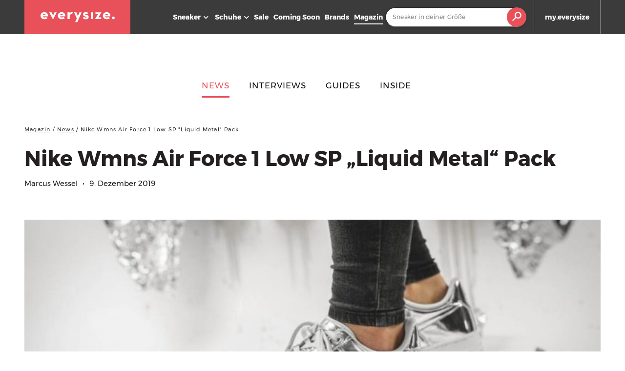

--- FILE ---
content_type: text/html; charset=UTF-8
request_url: https://www.everysize.com/mag/news/nike-wmns-air-force-1-liquid-metal/
body_size: 29100
content:
<!DOCTYPE html>
<html lang="de">
<head>
	<meta charset="UTF-8">
	<meta name="viewport" content="width=device-width, initial-scale=1">
	<link rel="profile" href="http://gmpg.org/xfn/11">

	<meta name='robots' content='index, follow, max-image-preview:large, max-snippet:-1, max-video-preview:-1' />
	<link rel="dns-prefetch preconnect" href="//elytic.everysize.com">
	<link rel="dns-prefetch preconnect" href="//cdn.evrysz.net">
	
	<!-- This site is optimized with the Yoast SEO Premium plugin v26.7 (Yoast SEO v26.7) - https://yoast.com/wordpress/plugins/seo/ -->
	<title>Nike Wmns Air Force 1 Low SP &quot;Liquid Metal&quot; Pack | everysize</title>
<link data-rocket-prefetch href="https://elytic.everysize.com" rel="dns-prefetch">
<link data-rocket-prefetch href="https://cdn.evrysz.net" rel="dns-prefetch">
<link data-rocket-prefetch href="https://stats.everysize.com" rel="dns-prefetch">
<link data-rocket-prefetch href="https://my.everysize.com" rel="dns-prefetch"><link rel="preload" data-rocket-preload as="image" href="https://www.everysize.com/mag/wp-content/uploads/nike-air-force-1-metallic-pack-800x800.jpg" imagesrcset="https://www.everysize.com/mag/wp-content/uploads/nike-air-force-1-metallic-pack-800x800.jpg 800w, https://www.everysize.com/mag/wp-content/uploads/nike-air-force-1-metallic-pack-450x450.jpg 450w, https://www.everysize.com/mag/wp-content/uploads/nike-air-force-1-metallic-pack.jpg 1080w" imagesizes="(max-width: 800px) 100vw, 800px" fetchpriority="high">
	<meta name="description" content="Das Nike Wmns Air Force 1 Low SP &quot;Liquid Metal&quot;-Pack ist das Gegenteil von Understatement » exklusive Bilder, Release-Dates &amp; Preise." />
	<link rel="canonical" href="https://www.everysize.com/mag/news/nike-wmns-air-force-1-liquid-metal/" />
	<meta property="og:locale" content="de_DE" />
	<meta property="og:type" content="article" />
	<meta property="og:title" content="Nike Wmns Air Force 1 Low SP &quot;Liquid Metal&quot; Pack | everysize Blog" />
	<meta property="og:description" content="Das Nike Wmns Air Force 1 Low SP &quot;Liquid Metal&quot;-Pack ist das Gegenteil von Understatement » exklusive Bilder, Release-Dates &amp; Preise." />
	<meta property="og:url" content="https://www.everysize.com/mag/news/nike-wmns-air-force-1-liquid-metal/" />
	<meta property="og:site_name" content="everysize Blog" />
	<meta property="article:publisher" content="https://www.facebook.com/everysizecom/" />
	<meta property="article:published_time" content="2019-12-09T10:41:15+00:00" />
	<meta property="article:modified_time" content="2021-11-22T09:59:11+00:00" />
	<meta property="og:image" content="https://www.everysize.com/mag/wp-content/uploads/nike-air-force-1-metallic-pack.jpg" />
	<meta property="og:image:width" content="1080" />
	<meta property="og:image:height" content="1080" />
	<meta property="og:image:type" content="image/jpeg" />
	<meta name="author" content="Marcus Wessel" />
	<meta name="twitter:card" content="summary_large_image" />
	<meta name="twitter:description" content="Das Nike Wmns Air Force 1 Low SP &quot;Liquid Metal&quot;-Pack ist das Gegenteil von Understatement » exklusive Bilder, Release-Dates &amp; Preise." />
	<meta name="twitter:image" content="https://www.everysize.com/mag/wp-content/uploads/nike-air-force-1-metallic-pack.jpg" />
	<meta name="twitter:creator" content="@everysize_com" />
	<meta name="twitter:site" content="@everysize_com" />
	<meta name="twitter:label1" content="Verfasst von" />
	<meta name="twitter:data1" content="Marcus Wessel" />
	<meta name="twitter:label2" content="Geschätzte Lesezeit" />
	<meta name="twitter:data2" content="2 Minuten" />
	<script type="application/ld+json" class="yoast-schema-graph">{"@context":"https://schema.org","@graph":[{"@type":"Article","@id":"https://www.everysize.com/mag/news/nike-wmns-air-force-1-liquid-metal/#article","isPartOf":{"@id":"https://www.everysize.com/mag/news/nike-wmns-air-force-1-liquid-metal/"},"author":{"name":"Marcus Wessel","@id":"https://www.everysize.com/mag/#/schema/person/499168e6921a9e7811c79c8719b4e3c1"},"headline":"Nike Wmns Air Force 1 Low SP &#8222;Liquid Metal&#8220; Pack","datePublished":"2019-12-09T10:41:15+00:00","dateModified":"2021-11-22T09:59:11+00:00","mainEntityOfPage":{"@id":"https://www.everysize.com/mag/news/nike-wmns-air-force-1-liquid-metal/"},"wordCount":278,"publisher":{"@id":"https://www.everysize.com/mag/#organization"},"image":{"@id":"https://www.everysize.com/mag/news/nike-wmns-air-force-1-liquid-metal/#primaryimage"},"thumbnailUrl":"https://www.everysize.com/mag/wp-content/uploads/nike-air-force-1-metallic-pack.jpg","keywords":["nike"],"articleSection":["News"],"inLanguage":"de"},{"@type":"WebPage","@id":"https://www.everysize.com/mag/news/nike-wmns-air-force-1-liquid-metal/","url":"https://www.everysize.com/mag/news/nike-wmns-air-force-1-liquid-metal/","name":"Nike Wmns Air Force 1 Low SP \"Liquid Metal\" Pack | everysize","isPartOf":{"@id":"https://www.everysize.com/mag/#website"},"primaryImageOfPage":{"@id":"https://www.everysize.com/mag/news/nike-wmns-air-force-1-liquid-metal/#primaryimage"},"image":{"@id":"https://www.everysize.com/mag/news/nike-wmns-air-force-1-liquid-metal/#primaryimage"},"thumbnailUrl":"https://www.everysize.com/mag/wp-content/uploads/nike-air-force-1-metallic-pack.jpg","datePublished":"2019-12-09T10:41:15+00:00","dateModified":"2021-11-22T09:59:11+00:00","description":"Das Nike Wmns Air Force 1 Low SP \"Liquid Metal\"-Pack ist das Gegenteil von Understatement » exklusive Bilder, Release-Dates & Preise.","breadcrumb":{"@id":"https://www.everysize.com/mag/news/nike-wmns-air-force-1-liquid-metal/#breadcrumb"},"inLanguage":"de","potentialAction":[{"@type":"ReadAction","target":["https://www.everysize.com/mag/news/nike-wmns-air-force-1-liquid-metal/"]}]},{"@type":"ImageObject","inLanguage":"de","@id":"https://www.everysize.com/mag/news/nike-wmns-air-force-1-liquid-metal/#primaryimage","url":"https://www.everysize.com/mag/wp-content/uploads/nike-air-force-1-metallic-pack.jpg","contentUrl":"https://www.everysize.com/mag/wp-content/uploads/nike-air-force-1-metallic-pack.jpg","width":1080,"height":1080,"caption":"nike-air-force-1-metallic-pack"},{"@type":"BreadcrumbList","@id":"https://www.everysize.com/mag/news/nike-wmns-air-force-1-liquid-metal/#breadcrumb","itemListElement":[{"@type":"ListItem","position":1,"name":"Magazin","item":"https://www.everysize.com/mag/"},{"@type":"ListItem","position":2,"name":"Nike Wmns Air Force 1 Low SP &#8222;Liquid Metal&#8220; Pack"}]},{"@type":"WebSite","@id":"https://www.everysize.com/mag/#website","url":"https://www.everysize.com/mag/","name":"everysize Blog","description":"Releases, Trends &amp; Interviews","publisher":{"@id":"https://www.everysize.com/mag/#organization"},"inLanguage":"de"},{"@type":"Organization","@id":"https://www.everysize.com/mag/#organization","name":"everysize","url":"https://www.everysize.com/mag/","logo":{"@type":"ImageObject","inLanguage":"de","@id":"https://www.everysize.com/mag/#/schema/logo/image/","url":"https://www.everysize.com/mag/wp-content/uploads/es_magazin_Google_Meta_.jpg","contentUrl":"https://www.everysize.com/mag/wp-content/uploads/es_magazin_Google_Meta_.jpg","width":1200,"height":628,"caption":"everysize"},"image":{"@id":"https://www.everysize.com/mag/#/schema/logo/image/"},"sameAs":["https://www.facebook.com/everysizecom/","https://x.com/everysize_com","https://www.instagram.com/everysize/","https://www.linkedin.com/company/10958702/","https://www.pinterest.de/everysize/","https://www.youtube.com/channel/UCqrg66pjnv50Ytkfuuq5TzQ/featured"]},{"@type":"Person","@id":"https://www.everysize.com/mag/#/schema/person/499168e6921a9e7811c79c8719b4e3c1","name":"Marcus Wessel","description":"Marcus Wessel lebt und arbeitet als freier Redakteur in Köln. Er ist seit über 20 Jahre Teil der Sneakerszene. Seit 2012 betreibt er den Blog Sneakerzimmer, der sich mit den Themen Turnschuhen und Reisen befasst. Journalistische Erfahrung sammelt er bei verschiedenen Print- und Online-Medien. Seine Sneaker-Leidenschaft geht bis auf die 90er-Jahre zurück und auf Modelle wie den Nike Air Max 1 und später den Asics Gel-Lyte III. Seine Lieblingsstadt ist New York und sein liebstes Hobby das Kino.","sameAs":["https://www.sneaker-zimmer.de/","https://www.instagram.com/sneakerzimmer/","https://www.linkedin.com/in/marcus-wessel-6a364518b/"],"url":"https://www.everysize.com/mag/author/marcus/"}]}</script>
	<!-- / Yoast SEO Premium plugin. -->


<link rel='dns-prefetch' href='//www.everysize.com' />

<link rel="alternate" type="application/rss+xml" title="everysize Blog &raquo; Feed" href="https://www.everysize.com/mag/feed/" />
<link rel="alternate" type="application/rss+xml" title="everysize Blog &raquo; Kommentar-Feed" href="https://www.everysize.com/mag/comments/feed/" />
<link rel="alternate" title="oEmbed (JSON)" type="application/json+oembed" href="https://www.everysize.com/mag/wp-json/oembed/1.0/embed?url=https%3A%2F%2Fwww.everysize.com%2Fmag%2Fnews%2Fnike-wmns-air-force-1-liquid-metal%2F" />
<link rel="alternate" title="oEmbed (XML)" type="text/xml+oembed" href="https://www.everysize.com/mag/wp-json/oembed/1.0/embed?url=https%3A%2F%2Fwww.everysize.com%2Fmag%2Fnews%2Fnike-wmns-air-force-1-liquid-metal%2F&#038;format=xml" />
<style id='wp-img-auto-sizes-contain-inline-css' type='text/css'>
img:is([sizes=auto i],[sizes^="auto," i]){contain-intrinsic-size:3000px 1500px}
/*# sourceURL=wp-img-auto-sizes-contain-inline-css */
</style>
<style id='wp-emoji-styles-inline-css' type='text/css'>

	img.wp-smiley, img.emoji {
		display: inline !important;
		border: none !important;
		box-shadow: none !important;
		height: 1em !important;
		width: 1em !important;
		margin: 0 0.07em !important;
		vertical-align: -0.1em !important;
		background: none !important;
		padding: 0 !important;
	}
/*# sourceURL=wp-emoji-styles-inline-css */
</style>
<link rel='stylesheet' id='wp-block-library-css' href='https://www.everysize.com/mag/wp-includes/css/dist/block-library/style.min.css?ver=6.9' type='text/css' media='all' />
<style id='wp-block-library-inline-css' type='text/css'>
.has-sm-color-primary-color { color: #3e5edd !important; }.has-sm-color-primary-background-color { background-color: #3e5edd; }.has-sm-color-secondary-color { color: #1e91ad !important; }.has-sm-color-secondary-background-color { background-color: #1e91ad; }.has-sm-dark-primary-color { color: #3b3536 !important; }.has-sm-dark-primary-background-color { background-color: #3b3536; }.has-sm-dark-secondary-color { color: #5f474f !important; }.has-sm-dark-secondary-background-color { background-color: #5f474f; }.has-sm-light-primary-color { color: #faf7f7 !important; }.has-sm-light-primary-background-color { background-color: #faf7f7; }.has-sm-light-secondary-color { color: #faedf1 !important; }.has-sm-light-secondary-background-color { background-color: #faedf1; }

/*# sourceURL=wp-block-library-inline-css */
</style><style id='wp-block-heading-inline-css' type='text/css'>
h1:where(.wp-block-heading).has-background,h2:where(.wp-block-heading).has-background,h3:where(.wp-block-heading).has-background,h4:where(.wp-block-heading).has-background,h5:where(.wp-block-heading).has-background,h6:where(.wp-block-heading).has-background{padding:1.25em 2.375em}h1.has-text-align-left[style*=writing-mode]:where([style*=vertical-lr]),h1.has-text-align-right[style*=writing-mode]:where([style*=vertical-rl]),h2.has-text-align-left[style*=writing-mode]:where([style*=vertical-lr]),h2.has-text-align-right[style*=writing-mode]:where([style*=vertical-rl]),h3.has-text-align-left[style*=writing-mode]:where([style*=vertical-lr]),h3.has-text-align-right[style*=writing-mode]:where([style*=vertical-rl]),h4.has-text-align-left[style*=writing-mode]:where([style*=vertical-lr]),h4.has-text-align-right[style*=writing-mode]:where([style*=vertical-rl]),h5.has-text-align-left[style*=writing-mode]:where([style*=vertical-lr]),h5.has-text-align-right[style*=writing-mode]:where([style*=vertical-rl]),h6.has-text-align-left[style*=writing-mode]:where([style*=vertical-lr]),h6.has-text-align-right[style*=writing-mode]:where([style*=vertical-rl]){rotate:180deg}
/*# sourceURL=https://www.everysize.com/mag/wp-includes/blocks/heading/style.min.css */
</style>
<style id='wp-block-image-inline-css' type='text/css'>
.wp-block-image>a,.wp-block-image>figure>a{display:inline-block}.wp-block-image img{box-sizing:border-box;height:auto;max-width:100%;vertical-align:bottom}@media not (prefers-reduced-motion){.wp-block-image img.hide{visibility:hidden}.wp-block-image img.show{animation:show-content-image .4s}}.wp-block-image[style*=border-radius] img,.wp-block-image[style*=border-radius]>a{border-radius:inherit}.wp-block-image.has-custom-border img{box-sizing:border-box}.wp-block-image.aligncenter{text-align:center}.wp-block-image.alignfull>a,.wp-block-image.alignwide>a{width:100%}.wp-block-image.alignfull img,.wp-block-image.alignwide img{height:auto;width:100%}.wp-block-image .aligncenter,.wp-block-image .alignleft,.wp-block-image .alignright,.wp-block-image.aligncenter,.wp-block-image.alignleft,.wp-block-image.alignright{display:table}.wp-block-image .aligncenter>figcaption,.wp-block-image .alignleft>figcaption,.wp-block-image .alignright>figcaption,.wp-block-image.aligncenter>figcaption,.wp-block-image.alignleft>figcaption,.wp-block-image.alignright>figcaption{caption-side:bottom;display:table-caption}.wp-block-image .alignleft{float:left;margin:.5em 1em .5em 0}.wp-block-image .alignright{float:right;margin:.5em 0 .5em 1em}.wp-block-image .aligncenter{margin-left:auto;margin-right:auto}.wp-block-image :where(figcaption){margin-bottom:1em;margin-top:.5em}.wp-block-image.is-style-circle-mask img{border-radius:9999px}@supports ((-webkit-mask-image:none) or (mask-image:none)) or (-webkit-mask-image:none){.wp-block-image.is-style-circle-mask img{border-radius:0;-webkit-mask-image:url('data:image/svg+xml;utf8,<svg viewBox="0 0 100 100" xmlns="http://www.w3.org/2000/svg"><circle cx="50" cy="50" r="50"/></svg>');mask-image:url('data:image/svg+xml;utf8,<svg viewBox="0 0 100 100" xmlns="http://www.w3.org/2000/svg"><circle cx="50" cy="50" r="50"/></svg>');mask-mode:alpha;-webkit-mask-position:center;mask-position:center;-webkit-mask-repeat:no-repeat;mask-repeat:no-repeat;-webkit-mask-size:contain;mask-size:contain}}:root :where(.wp-block-image.is-style-rounded img,.wp-block-image .is-style-rounded img){border-radius:9999px}.wp-block-image figure{margin:0}.wp-lightbox-container{display:flex;flex-direction:column;position:relative}.wp-lightbox-container img{cursor:zoom-in}.wp-lightbox-container img:hover+button{opacity:1}.wp-lightbox-container button{align-items:center;backdrop-filter:blur(16px) saturate(180%);background-color:#5a5a5a40;border:none;border-radius:4px;cursor:zoom-in;display:flex;height:20px;justify-content:center;opacity:0;padding:0;position:absolute;right:16px;text-align:center;top:16px;width:20px;z-index:100}@media not (prefers-reduced-motion){.wp-lightbox-container button{transition:opacity .2s ease}}.wp-lightbox-container button:focus-visible{outline:3px auto #5a5a5a40;outline:3px auto -webkit-focus-ring-color;outline-offset:3px}.wp-lightbox-container button:hover{cursor:pointer;opacity:1}.wp-lightbox-container button:focus{opacity:1}.wp-lightbox-container button:focus,.wp-lightbox-container button:hover,.wp-lightbox-container button:not(:hover):not(:active):not(.has-background){background-color:#5a5a5a40;border:none}.wp-lightbox-overlay{box-sizing:border-box;cursor:zoom-out;height:100vh;left:0;overflow:hidden;position:fixed;top:0;visibility:hidden;width:100%;z-index:100000}.wp-lightbox-overlay .close-button{align-items:center;cursor:pointer;display:flex;justify-content:center;min-height:40px;min-width:40px;padding:0;position:absolute;right:calc(env(safe-area-inset-right) + 16px);top:calc(env(safe-area-inset-top) + 16px);z-index:5000000}.wp-lightbox-overlay .close-button:focus,.wp-lightbox-overlay .close-button:hover,.wp-lightbox-overlay .close-button:not(:hover):not(:active):not(.has-background){background:none;border:none}.wp-lightbox-overlay .lightbox-image-container{height:var(--wp--lightbox-container-height);left:50%;overflow:hidden;position:absolute;top:50%;transform:translate(-50%,-50%);transform-origin:top left;width:var(--wp--lightbox-container-width);z-index:9999999999}.wp-lightbox-overlay .wp-block-image{align-items:center;box-sizing:border-box;display:flex;height:100%;justify-content:center;margin:0;position:relative;transform-origin:0 0;width:100%;z-index:3000000}.wp-lightbox-overlay .wp-block-image img{height:var(--wp--lightbox-image-height);min-height:var(--wp--lightbox-image-height);min-width:var(--wp--lightbox-image-width);width:var(--wp--lightbox-image-width)}.wp-lightbox-overlay .wp-block-image figcaption{display:none}.wp-lightbox-overlay button{background:none;border:none}.wp-lightbox-overlay .scrim{background-color:#fff;height:100%;opacity:.9;position:absolute;width:100%;z-index:2000000}.wp-lightbox-overlay.active{visibility:visible}@media not (prefers-reduced-motion){.wp-lightbox-overlay.active{animation:turn-on-visibility .25s both}.wp-lightbox-overlay.active img{animation:turn-on-visibility .35s both}.wp-lightbox-overlay.show-closing-animation:not(.active){animation:turn-off-visibility .35s both}.wp-lightbox-overlay.show-closing-animation:not(.active) img{animation:turn-off-visibility .25s both}.wp-lightbox-overlay.zoom.active{animation:none;opacity:1;visibility:visible}.wp-lightbox-overlay.zoom.active .lightbox-image-container{animation:lightbox-zoom-in .4s}.wp-lightbox-overlay.zoom.active .lightbox-image-container img{animation:none}.wp-lightbox-overlay.zoom.active .scrim{animation:turn-on-visibility .4s forwards}.wp-lightbox-overlay.zoom.show-closing-animation:not(.active){animation:none}.wp-lightbox-overlay.zoom.show-closing-animation:not(.active) .lightbox-image-container{animation:lightbox-zoom-out .4s}.wp-lightbox-overlay.zoom.show-closing-animation:not(.active) .lightbox-image-container img{animation:none}.wp-lightbox-overlay.zoom.show-closing-animation:not(.active) .scrim{animation:turn-off-visibility .4s forwards}}@keyframes show-content-image{0%{visibility:hidden}99%{visibility:hidden}to{visibility:visible}}@keyframes turn-on-visibility{0%{opacity:0}to{opacity:1}}@keyframes turn-off-visibility{0%{opacity:1;visibility:visible}99%{opacity:0;visibility:visible}to{opacity:0;visibility:hidden}}@keyframes lightbox-zoom-in{0%{transform:translate(calc((-100vw + var(--wp--lightbox-scrollbar-width))/2 + var(--wp--lightbox-initial-left-position)),calc(-50vh + var(--wp--lightbox-initial-top-position))) scale(var(--wp--lightbox-scale))}to{transform:translate(-50%,-50%) scale(1)}}@keyframes lightbox-zoom-out{0%{transform:translate(-50%,-50%) scale(1);visibility:visible}99%{visibility:visible}to{transform:translate(calc((-100vw + var(--wp--lightbox-scrollbar-width))/2 + var(--wp--lightbox-initial-left-position)),calc(-50vh + var(--wp--lightbox-initial-top-position))) scale(var(--wp--lightbox-scale));visibility:hidden}}
/*# sourceURL=https://www.everysize.com/mag/wp-includes/blocks/image/style.min.css */
</style>
<style id='wp-block-list-inline-css' type='text/css'>
ol,ul{box-sizing:border-box}:root :where(.wp-block-list.has-background){padding:1.25em 2.375em}
/*# sourceURL=https://www.everysize.com/mag/wp-includes/blocks/list/style.min.css */
</style>
<style id='wp-block-paragraph-inline-css' type='text/css'>
.is-small-text{font-size:.875em}.is-regular-text{font-size:1em}.is-large-text{font-size:2.25em}.is-larger-text{font-size:3em}.has-drop-cap:not(:focus):first-letter{float:left;font-size:8.4em;font-style:normal;font-weight:100;line-height:.68;margin:.05em .1em 0 0;text-transform:uppercase}body.rtl .has-drop-cap:not(:focus):first-letter{float:none;margin-left:.1em}p.has-drop-cap.has-background{overflow:hidden}:root :where(p.has-background){padding:1.25em 2.375em}:where(p.has-text-color:not(.has-link-color)) a{color:inherit}p.has-text-align-left[style*="writing-mode:vertical-lr"],p.has-text-align-right[style*="writing-mode:vertical-rl"]{rotate:180deg}
/*# sourceURL=https://www.everysize.com/mag/wp-includes/blocks/paragraph/style.min.css */
</style>
<style id='global-styles-inline-css' type='text/css'>
:root{--wp--preset--aspect-ratio--square: 1;--wp--preset--aspect-ratio--4-3: 4/3;--wp--preset--aspect-ratio--3-4: 3/4;--wp--preset--aspect-ratio--3-2: 3/2;--wp--preset--aspect-ratio--2-3: 2/3;--wp--preset--aspect-ratio--16-9: 16/9;--wp--preset--aspect-ratio--9-16: 9/16;--wp--preset--color--black: #000000;--wp--preset--color--cyan-bluish-gray: #abb8c3;--wp--preset--color--white: #ffffff;--wp--preset--color--pale-pink: #f78da7;--wp--preset--color--vivid-red: #cf2e2e;--wp--preset--color--luminous-vivid-orange: #ff6900;--wp--preset--color--luminous-vivid-amber: #fcb900;--wp--preset--color--light-green-cyan: #7bdcb5;--wp--preset--color--vivid-green-cyan: #00d084;--wp--preset--color--pale-cyan-blue: #8ed1fc;--wp--preset--color--vivid-cyan-blue: #0693e3;--wp--preset--color--vivid-purple: #9b51e0;--wp--preset--gradient--vivid-cyan-blue-to-vivid-purple: linear-gradient(135deg,rgb(6,147,227) 0%,rgb(155,81,224) 100%);--wp--preset--gradient--light-green-cyan-to-vivid-green-cyan: linear-gradient(135deg,rgb(122,220,180) 0%,rgb(0,208,130) 100%);--wp--preset--gradient--luminous-vivid-amber-to-luminous-vivid-orange: linear-gradient(135deg,rgb(252,185,0) 0%,rgb(255,105,0) 100%);--wp--preset--gradient--luminous-vivid-orange-to-vivid-red: linear-gradient(135deg,rgb(255,105,0) 0%,rgb(207,46,46) 100%);--wp--preset--gradient--very-light-gray-to-cyan-bluish-gray: linear-gradient(135deg,rgb(238,238,238) 0%,rgb(169,184,195) 100%);--wp--preset--gradient--cool-to-warm-spectrum: linear-gradient(135deg,rgb(74,234,220) 0%,rgb(151,120,209) 20%,rgb(207,42,186) 40%,rgb(238,44,130) 60%,rgb(251,105,98) 80%,rgb(254,248,76) 100%);--wp--preset--gradient--blush-light-purple: linear-gradient(135deg,rgb(255,206,236) 0%,rgb(152,150,240) 100%);--wp--preset--gradient--blush-bordeaux: linear-gradient(135deg,rgb(254,205,165) 0%,rgb(254,45,45) 50%,rgb(107,0,62) 100%);--wp--preset--gradient--luminous-dusk: linear-gradient(135deg,rgb(255,203,112) 0%,rgb(199,81,192) 50%,rgb(65,88,208) 100%);--wp--preset--gradient--pale-ocean: linear-gradient(135deg,rgb(255,245,203) 0%,rgb(182,227,212) 50%,rgb(51,167,181) 100%);--wp--preset--gradient--electric-grass: linear-gradient(135deg,rgb(202,248,128) 0%,rgb(113,206,126) 100%);--wp--preset--gradient--midnight: linear-gradient(135deg,rgb(2,3,129) 0%,rgb(40,116,252) 100%);--wp--preset--font-size--small: 13px;--wp--preset--font-size--medium: 20px;--wp--preset--font-size--large: 36px;--wp--preset--font-size--x-large: 42px;--wp--preset--spacing--20: 0.44rem;--wp--preset--spacing--30: 0.67rem;--wp--preset--spacing--40: 1rem;--wp--preset--spacing--50: 1.5rem;--wp--preset--spacing--60: 2.25rem;--wp--preset--spacing--70: 3.38rem;--wp--preset--spacing--80: 5.06rem;--wp--preset--shadow--natural: 6px 6px 9px rgba(0, 0, 0, 0.2);--wp--preset--shadow--deep: 12px 12px 50px rgba(0, 0, 0, 0.4);--wp--preset--shadow--sharp: 6px 6px 0px rgba(0, 0, 0, 0.2);--wp--preset--shadow--outlined: 6px 6px 0px -3px rgb(255, 255, 255), 6px 6px rgb(0, 0, 0);--wp--preset--shadow--crisp: 6px 6px 0px rgb(0, 0, 0);}:where(.is-layout-flex){gap: 0.5em;}:where(.is-layout-grid){gap: 0.5em;}body .is-layout-flex{display: flex;}.is-layout-flex{flex-wrap: wrap;align-items: center;}.is-layout-flex > :is(*, div){margin: 0;}body .is-layout-grid{display: grid;}.is-layout-grid > :is(*, div){margin: 0;}:where(.wp-block-columns.is-layout-flex){gap: 2em;}:where(.wp-block-columns.is-layout-grid){gap: 2em;}:where(.wp-block-post-template.is-layout-flex){gap: 1.25em;}:where(.wp-block-post-template.is-layout-grid){gap: 1.25em;}.has-black-color{color: var(--wp--preset--color--black) !important;}.has-cyan-bluish-gray-color{color: var(--wp--preset--color--cyan-bluish-gray) !important;}.has-white-color{color: var(--wp--preset--color--white) !important;}.has-pale-pink-color{color: var(--wp--preset--color--pale-pink) !important;}.has-vivid-red-color{color: var(--wp--preset--color--vivid-red) !important;}.has-luminous-vivid-orange-color{color: var(--wp--preset--color--luminous-vivid-orange) !important;}.has-luminous-vivid-amber-color{color: var(--wp--preset--color--luminous-vivid-amber) !important;}.has-light-green-cyan-color{color: var(--wp--preset--color--light-green-cyan) !important;}.has-vivid-green-cyan-color{color: var(--wp--preset--color--vivid-green-cyan) !important;}.has-pale-cyan-blue-color{color: var(--wp--preset--color--pale-cyan-blue) !important;}.has-vivid-cyan-blue-color{color: var(--wp--preset--color--vivid-cyan-blue) !important;}.has-vivid-purple-color{color: var(--wp--preset--color--vivid-purple) !important;}.has-black-background-color{background-color: var(--wp--preset--color--black) !important;}.has-cyan-bluish-gray-background-color{background-color: var(--wp--preset--color--cyan-bluish-gray) !important;}.has-white-background-color{background-color: var(--wp--preset--color--white) !important;}.has-pale-pink-background-color{background-color: var(--wp--preset--color--pale-pink) !important;}.has-vivid-red-background-color{background-color: var(--wp--preset--color--vivid-red) !important;}.has-luminous-vivid-orange-background-color{background-color: var(--wp--preset--color--luminous-vivid-orange) !important;}.has-luminous-vivid-amber-background-color{background-color: var(--wp--preset--color--luminous-vivid-amber) !important;}.has-light-green-cyan-background-color{background-color: var(--wp--preset--color--light-green-cyan) !important;}.has-vivid-green-cyan-background-color{background-color: var(--wp--preset--color--vivid-green-cyan) !important;}.has-pale-cyan-blue-background-color{background-color: var(--wp--preset--color--pale-cyan-blue) !important;}.has-vivid-cyan-blue-background-color{background-color: var(--wp--preset--color--vivid-cyan-blue) !important;}.has-vivid-purple-background-color{background-color: var(--wp--preset--color--vivid-purple) !important;}.has-black-border-color{border-color: var(--wp--preset--color--black) !important;}.has-cyan-bluish-gray-border-color{border-color: var(--wp--preset--color--cyan-bluish-gray) !important;}.has-white-border-color{border-color: var(--wp--preset--color--white) !important;}.has-pale-pink-border-color{border-color: var(--wp--preset--color--pale-pink) !important;}.has-vivid-red-border-color{border-color: var(--wp--preset--color--vivid-red) !important;}.has-luminous-vivid-orange-border-color{border-color: var(--wp--preset--color--luminous-vivid-orange) !important;}.has-luminous-vivid-amber-border-color{border-color: var(--wp--preset--color--luminous-vivid-amber) !important;}.has-light-green-cyan-border-color{border-color: var(--wp--preset--color--light-green-cyan) !important;}.has-vivid-green-cyan-border-color{border-color: var(--wp--preset--color--vivid-green-cyan) !important;}.has-pale-cyan-blue-border-color{border-color: var(--wp--preset--color--pale-cyan-blue) !important;}.has-vivid-cyan-blue-border-color{border-color: var(--wp--preset--color--vivid-cyan-blue) !important;}.has-vivid-purple-border-color{border-color: var(--wp--preset--color--vivid-purple) !important;}.has-vivid-cyan-blue-to-vivid-purple-gradient-background{background: var(--wp--preset--gradient--vivid-cyan-blue-to-vivid-purple) !important;}.has-light-green-cyan-to-vivid-green-cyan-gradient-background{background: var(--wp--preset--gradient--light-green-cyan-to-vivid-green-cyan) !important;}.has-luminous-vivid-amber-to-luminous-vivid-orange-gradient-background{background: var(--wp--preset--gradient--luminous-vivid-amber-to-luminous-vivid-orange) !important;}.has-luminous-vivid-orange-to-vivid-red-gradient-background{background: var(--wp--preset--gradient--luminous-vivid-orange-to-vivid-red) !important;}.has-very-light-gray-to-cyan-bluish-gray-gradient-background{background: var(--wp--preset--gradient--very-light-gray-to-cyan-bluish-gray) !important;}.has-cool-to-warm-spectrum-gradient-background{background: var(--wp--preset--gradient--cool-to-warm-spectrum) !important;}.has-blush-light-purple-gradient-background{background: var(--wp--preset--gradient--blush-light-purple) !important;}.has-blush-bordeaux-gradient-background{background: var(--wp--preset--gradient--blush-bordeaux) !important;}.has-luminous-dusk-gradient-background{background: var(--wp--preset--gradient--luminous-dusk) !important;}.has-pale-ocean-gradient-background{background: var(--wp--preset--gradient--pale-ocean) !important;}.has-electric-grass-gradient-background{background: var(--wp--preset--gradient--electric-grass) !important;}.has-midnight-gradient-background{background: var(--wp--preset--gradient--midnight) !important;}.has-small-font-size{font-size: var(--wp--preset--font-size--small) !important;}.has-medium-font-size{font-size: var(--wp--preset--font-size--medium) !important;}.has-large-font-size{font-size: var(--wp--preset--font-size--large) !important;}.has-x-large-font-size{font-size: var(--wp--preset--font-size--x-large) !important;}
/*# sourceURL=global-styles-inline-css */
</style>

<style id='classic-theme-styles-inline-css' type='text/css'>
/*! This file is auto-generated */
.wp-block-button__link{color:#fff;background-color:#32373c;border-radius:9999px;box-shadow:none;text-decoration:none;padding:calc(.667em + 2px) calc(1.333em + 2px);font-size:1.125em}.wp-block-file__button{background:#32373c;color:#fff;text-decoration:none}
/*# sourceURL=/wp-includes/css/classic-themes.min.css */
</style>
<link data-minify="1" rel='stylesheet' id='pb-accordion-blocks-style-css' href='https://www.everysize.com/mag/wp-content/cache/min/1/mag/wp-content/plugins/accordion-blocks/build/index.css?ver=1764702079' type='text/css' media='all' />
<link data-minify="1" rel='stylesheet' id='encyclopedia-css' href='https://www.everysize.com/mag/wp-content/cache/min/1/mag/wp-content/plugins/encyclopedia-pro/assets/css/encyclopedia.css?ver=1764702079' type='text/css' media='all' />
<link data-minify="1" rel='stylesheet' id='encyclopedia-tooltips-css' href='https://www.everysize.com/mag/wp-content/cache/min/1/mag/wp-content/plugins/encyclopedia-pro/assets/css/tooltips.css?ver=1764702079' type='text/css' media='all' />
<link data-minify="1" rel='stylesheet' id='everysize-slider-splide-style-css' href='https://www.everysize.com/mag/wp-content/cache/min/1/mag/wp-content/plugins/everysize-about-layout-components/build/slider.css?ver=1764702079' type='text/css' media='all' />
<link data-minify="1" rel='stylesheet' id='felt-cleaned-style-css' href='https://www.everysize.com/mag/wp-content/cache/min/1/mag/wp-content/themes/everysize/assets/dist/css/felt-cleaned.css?ver=1764702079' type='text/css' media='all' />
<link data-minify="1" rel='stylesheet' id='felt-child-style-css' href='https://www.everysize.com/mag/wp-content/cache/min/1/mag/wp-content/themes/everysize/assets/dist/css/everysize.css?ver=1764702079' type='text/css' media='all' />
<script type="text/javascript" src="https://www.everysize.com/mag/wp-includes/js/jquery/jquery.min.js?ver=3.7.1" id="jquery-core-js"></script>
<script type="text/javascript" src="https://www.everysize.com/mag/wp-includes/js/jquery/jquery-migrate.min.js?ver=3.4.1" id="jquery-migrate-js" data-rocket-defer defer></script>
<link rel="https://api.w.org/" href="https://www.everysize.com/mag/wp-json/" /><link rel="alternate" title="JSON" type="application/json" href="https://www.everysize.com/mag/wp-json/wp/v2/posts/35602" /><link rel="EditURI" type="application/rsd+xml" title="RSD" href="https://www.everysize.com/mag/xmlrpc.php?rsd" />
<meta name="generator" content="WordPress 6.9" />
<link rel='shortlink' href='https://www.everysize.com/mag/?p=35602' />
		<!-- Custom Logo: hide header text -->
		<style id="custom-logo-css" type="text/css">
			.site-title, .site-description-text {
				position: absolute;
				clip-path: inset(50%);
			}
		</style>
				<script>
			var dataLayer = window.dataLayer = window.dataLayer || [];
			if(
				navigator.userAgent.indexOf("Speed Insights")===-1
				&& navigator.userAgent.indexOf("Chrome-Lighthouse")===-1
				&& navigator.userAgent.indexOf("PageSpeed")===-1
				&& navigator.userAgent.indexOf("YSlow")===-1
				&& window.location.href.indexOf("speedtest")===-1
			) {
				// Matomo tag manager
				var _mtm = window._mtm = window._mtm || [];
				_mtm.push({'mtm.startTime': (new Date().getTime()), 'event': 'mtm.Start'});
				var d=document, g=d.createElement('script'), s=d.getElementsByTagName('script')[0];
				g.async=true; g.src='https://stats.everysize.com/js/container_ItvItvJk.js'; s.parentNode.insertBefore(g,s);
			}
		</script>
		<script defer async type="module" src="https://cdn.evrysz.net/media/_static/js/searchbar.js?202601270230"></script>
		<style>:root {
			--lazy-loader-animation-duration: 300ms;
		}
		  
		.lazyload {
	display: block;
}

.lazyload,
        .lazyloading {
			opacity: 0;
		}


		.lazyloaded {
			opacity: 1;
			transition: opacity 300ms;
			transition: opacity var(--lazy-loader-animation-duration);
		}</style><noscript><style>.lazyload { display: none; } .lazyload[class*="lazy-loader-background-element-"] { display: block; opacity: 1; }</style></noscript>	<meta name="format-detection" content="telephone=no">
		<link rel="preload"
	      href="https://cdn.evrysz.net/media/fonts/montserrat-v10-latin-regular.woff2"
	      as="font"
	      type="font/woff2" crossorigin="">
	<link rel="preload"
	      href="https://cdn.evrysz.net/media/fonts/montserrat-v10-latin-700.woff2"
	      as="font"
	      type="font/woff2" crossorigin="">
	<link rel="preload"
	      href="https://cdn.evrysz.net/media/fonts/montserrat-v14-latin-600.woff2"
	      as="font"
	      type="font/woff2" crossorigin/>

	<link rel="preload"
	      href="https://www.everysize.com/mag/wp-content/themes/everysize/assets/fonts/jost/jost-italic-latin-ext.woff2"
	      as="font" crossorigin="">
	<link rel="preload"
	      href="https://www.everysize.com/mag/wp-content/themes/everysize/assets/fonts/jost/jost-italic-latin.woff2"
	      as="font"
	      crossorigin="">

	<link rel="preload"
	      href="https://www.everysize.com/mag/wp-content/themes/everysize/assets/fonts/jost/jost-regular-latin-ext.woff2"
	      as="font" crossorigin="">
	<link rel="preload"
	      href="https://www.everysize.com/mag/wp-content/themes/everysize/assets/fonts/jost/jost-regular-latin.woff2"
	      as="font"
	      crossorigin="">

	<link rel="preload"
	      href="https://www.everysize.com/mag/wp-content/themes/everysize/assets/fonts/jost/jost-semibold-latin.woff2"
	      as="font" crossorigin="">
	<link rel="preload"
	      href="https://www.everysize.com/mag/wp-content/themes/everysize/assets/fonts/jost/jost-semibold-latin.woff2"
	      as="font"
	      crossorigin="">

	<style>
		@font-face {
			font-family: Montserrat;
			font-display: swap;
			font-style: normal;
			font-weight: 400;
			src: url(https://cdn.evrysz.net/media/fonts/montserrat-v10-latin-regular.eot);
			src: local("Montserrat Regular"),
			local("Montserrat-Regular"),
			url(https://cdn.evrysz.net/media/fonts/montserrat-v10-latin-regular.eot?#iefix) format("embedded-opentype"),
			url(https://cdn.evrysz.net/media/fonts/montserrat-v10-latin-regular.woff2) format("woff2"),
			url(https://cdn.evrysz.net/media/fonts/montserrat-v10-latin-regular.woff) format("woff"),
			url(https://cdn.evrysz.net/media/fonts/montserrat-v10-latin-regular.ttf) format("truetype"),
			url(https://cdn.evrysz.net/media/fonts/montserrat-v10-latin-regular.svg#Montserrat) format("svg")
		}

		@font-face {
			font-family: Montserrat;
			font-display: swap;
			font-style: normal;
			font-weight: 600;
			src: url(https://cdn.evrysz.net/media/fonts/montserrat-v14-latin-600.eot);
			src: url(https://cdn.evrysz.net/media/fonts/montserrat-v14-latin-600.eot?#iefix) format("embedded-opentype"),
			url(https://cdn.evrysz.net/media/fonts/montserrat-v14-latin-600.woff2) format("woff2"),
			url(https://cdn.evrysz.net/media/fonts/montserrat-v14-latin-600.woff) format("woff"),
			url(https://cdn.evrysz.net/media/fonts/montserrat-v14-latin-600.ttf) format("truetype"),
			url(https://cdn.evrysz.net/media/fonts/montserrat-v14-latin-600.svg#Montserrat) format("svg")
		}

		@font-face {
			font-family: Montserrat;
			font-display: swap;
			font-style: normal;
			font-weight: 700;
			src: url(https://cdn.evrysz.net/media/fonts/montserrat-v10-latin-700.eot);
			src: local("Montserrat Bold"),
			local("Montserrat-Bold"),
			url(https://cdn.evrysz.net/media/fonts/montserrat-v10-latin-700.eot?#iefix) format("embedded-opentype"),
			url(https://cdn.evrysz.net/media/fonts/montserrat-v10-latin-700.woff2) format("woff2"),
			url(https://cdn.evrysz.net/media/fonts/montserrat-v10-latin-700.woff) format("woff"),
			url(https://cdn.evrysz.net/media/fonts/montserrat-v10-latin-700.ttf) format("truetype"),
			url(https://cdn.evrysz.net/media/fonts/montserrat-v10-latin-700.svg#Montserrat) format("svg")
		}

		/* latin-ext */
		@font-face {
			font-family: 'Jost';
			font-style: normal;
			font-weight: 400;
			font-display: swap;
			src: url(https://www.everysize.com/mag/wp-content/themes/everysize/assets/fonts/jost/jost-regular-latin-ext.woff2) format('woff2');
			unicode-range: U+0100-02AF, U+0304, U+0308, U+0329, U+1E00-1E9F, U+1EF2-1EFF, U+2020, U+20A0-20AB, U+20AD-20CF, U+2113, U+2C60-2C7F, U+A720-A7FF;
		}

		/* latin */
		@font-face {
			font-family: 'Jost';
			font-style: normal;
			font-weight: 400;
			font-display: swap;
			src: url(https://www.everysize.com/mag/wp-content/themes/everysize/assets/fonts/jost/jost-regular-latin.woff2) format('woff2');
			unicode-range: U+0000-00FF, U+0131, U+0152-0153, U+02BB-02BC, U+02C6, U+02DA, U+02DC, U+0304, U+0308, U+0329, U+2000-206F, U+2074, U+20AC, U+2122, U+2191, U+2193, U+2212, U+2215, U+FEFF, U+FFFD;
		}

		/* latin-ext */
		@font-face {
			font-family: 'Jost';
			font-style: italic;
			font-weight: 400;
			font-display: swap;
			src: url(https://www.everysize.com/mag/wp-content/themes/everysize/assets/fonts/jost/jost-italic-latin-ext.woff2) format('woff2');
			unicode-range: U+0100-02AF, U+0304, U+0308, U+0329, U+1E00-1E9F, U+1EF2-1EFF, U+2020, U+20A0-20AB, U+20AD-20CF, U+2113, U+2C60-2C7F, U+A720-A7FF;
		}

		/* latin */
		@font-face {
			font-family: 'Jost';
			font-style: italic;
			font-weight: 400;
			font-display: swap;
			src: url(https://www.everysize.com/mag/wp-content/themes/everysize/assets/fonts/jost/jost-italic-latin.woff2) format('woff2');
			unicode-range: U+0000-00FF, U+0131, U+0152-0153, U+02BB-02BC, U+02C6, U+02DA, U+02DC, U+0304, U+0308, U+0329, U+2000-206F, U+2074, U+20AC, U+2122, U+2191, U+2193, U+2212, U+2215, U+FEFF, U+FFFD;
		}

		/* latin-ext */
		@font-face {
			font-family: 'Jost';
			font-style: normal;
			font-weight: 700;
			font-display: swap;
			src: url(https://www.everysize.com/mag/wp-content/themes/everysize/assets/fonts/jost/jost-semibold-latin-ext.woff2) format('woff2');
			unicode-range: U+0100-02AF, U+0304, U+0308, U+0329, U+1E00-1E9F, U+1EF2-1EFF, U+2020, U+20A0-20AB, U+20AD-20CF, U+2113, U+2C60-2C7F, U+A720-A7FF;
		}

		/* latin */
		@font-face {
			font-family: 'Jost';
			font-style: normal;
			font-weight: 700;
			font-display: swap;
			src: url(https://www.everysize.com/mag/wp-content/themes/everysize/assets/fonts/jost/jost-semibold-latin.woff2) format('woff2');
			unicode-range: U+0000-00FF, U+0131, U+0152-0153, U+02BB-02BC, U+02C6, U+02DA, U+02DC, U+0304, U+0308, U+0329, U+2000-206F, U+2074, U+20AC, U+2122, U+2191, U+2193, U+2212, U+2215, U+FEFF, U+FFFD;
		}
	</style>
	<meta name="generator" content="Elementor 3.24.4; features: additional_custom_breakpoints; settings: css_print_method-external, google_font-enabled, font_display-auto">
			<style>
				.e-con.e-parent:nth-of-type(n+4):not(.e-lazyloaded):not(.e-no-lazyload),
				.e-con.e-parent:nth-of-type(n+4):not(.e-lazyloaded):not(.e-no-lazyload) * {
					background-image: none !important;
				}
				@media screen and (max-height: 1024px) {
					.e-con.e-parent:nth-of-type(n+3):not(.e-lazyloaded):not(.e-no-lazyload),
					.e-con.e-parent:nth-of-type(n+3):not(.e-lazyloaded):not(.e-no-lazyload) * {
						background-image: none !important;
					}
				}
				@media screen and (max-height: 640px) {
					.e-con.e-parent:nth-of-type(n+2):not(.e-lazyloaded):not(.e-no-lazyload),
					.e-con.e-parent:nth-of-type(n+2):not(.e-lazyloaded):not(.e-no-lazyload) * {
						background-image: none !important;
					}
				}
			</style>
			<link rel="icon" href="https://www.everysize.com/mag/wp-content/uploads/2017/12/cropped-es_favicon_128-32x32.png" sizes="32x32" />
<link rel="icon" href="https://www.everysize.com/mag/wp-content/uploads/2017/12/cropped-es_favicon_128-192x192.png" sizes="192x192" />
<link rel="apple-touch-icon" href="https://www.everysize.com/mag/wp-content/uploads/2017/12/cropped-es_favicon_128-180x180.png" />
<meta name="msapplication-TileImage" content="https://www.everysize.com/mag/wp-content/uploads/2017/12/cropped-es_favicon_128-270x270.png" />
			<style id="customify_output_style">
				:root { --sm-color-primary: #fe9802; }
:root { --sm-color-secondary: #ff5b95; }
:root { --sm-color-tertiary: #009300; }
:root { --sm-dark-primary: #241f20; }
:root { --sm-dark-secondary: #4d333b; }
:root { --sm-dark-tertiary: #9e9699; }
:root { --sm-light-primary: #faf5f6; }
:root { --sm-light-secondary: #fce8ee; }
:root { --sm-light-tertiary: #edf5ed; }
.site-logo img, .custom-logo-link img { max-height: 21px; }
.menu--primary, .site-header-sticky { min-height: 40px; }
.u-header-height-padding-top { padding-top: 40px; }

	.c-navbar ul {
		margin-left: -18px;
	}
	
			@media only screen and (max-width: 1360px) {
				.c-navbar ul {
					margin-left: -15px;
				}
			}
			
			@media only screen and (max-width: 1024px) {
				.c-navbar ul {
					margin-left: -13px;
				}
			}
			
			@media only screen and (max-width: 768px) {
				.c-navbar ul {
					margin-left: -12px;
				}
			}
			
			@media only screen and (max-width: 320px) {
				.c-navbar ul {
					margin-left: -10px;
				}
			}
			
	.c-navbar li {
		margin-left: 18px;
	}
	
			@media only screen and (max-width: 1360px) {
				.c-navbar li {
					margin-left: 15px;
				}
			}
			
			@media only screen and (max-width: 1024px) {
				.c-navbar li {
					margin-left: 13px;
				}
			}
			
			@media only screen and (max-width: 768px) {
				.c-navbar li {
					margin-left: 12px;
				}
			}
			
			@media only screen and (max-width: 320px) {
				.c-navbar li {
					margin-left: 10px;
				}
			}
			
	.u-header-sides-spacing {
		padding-left: 36px;
	}
	
			@media only screen and (max-width: 1360px) {
				.u-header-sides-spacing {
					padding-left: 28px;
				}
			}
			
			@media only screen and (max-width: 1024px) {
				.u-header-sides-spacing {
					padding-left: 23px;
				}
			}
			
			@media only screen and (max-width: 768px) {
				.u-header-sides-spacing {
					padding-left: 20px;
				}
			}
			
			@media only screen and (max-width: 320px) {
				.u-header-sides-spacing {
					padding-left: 17px;
				}
			}
			
	.u-header-sides-spacing {
		padding-right: 36px;
	}
	
			@media only screen and (max-width: 1360px) {
				.u-header-sides-spacing {
					padding-right: 28px;
				}
			}
			
			@media only screen and (max-width: 1024px) {
				.u-header-sides-spacing {
					padding-right: 23px;
				}
			}
			
			@media only screen and (max-width: 768px) {
				.u-header-sides-spacing {
					padding-right: 20px;
				}
			}
			
			@media only screen and (max-width: 320px) {
				.u-header-sides-spacing {
					padding-right: 17px;
				}
			}
			.c-navbar, .c-navbar li { color: #0c0c0c; }
.c-navbar [class*="current-menu"],
 .c-navbar li:hover { color: #e85159; }
.c-navbar [class*="children"]:hover:after { border-top-color: #e85159; }
.u-header-background, .u-site-header-sticky--not-top .site-header,
 .single.u-site-header-sticky:not(.u-site-header-transparent) .site-header,
 .single:not(.entry-image--none) .entry-header,
 .c-navbar__zone--right .menu--primary:after,
 .entry-content a:not([class]),
 .comment__content a:not([class]),
 .o-layout__full:first-child .widget:nth-of-type(2n):not(.widget_promo_box--dark):not(.dark):not(.featured-posts-cards--mobile),
 .o-layout__full:first-child .widget:nth-of-type(2n):not(.widget_promo_box--dark):not(.dark) .slick-list:after,
 
 .o-layout__full:nth-of-type(2n) .widget:nth-of-type(2n+1):not(.widget_promo_box--dark):not(.dark):not(.featured-posts-cards--mobile), 
 .o-layout__full:nth-of-type(2n+1) .widget:nth-of-type(2n):not(.widget_promo_box--dark):not(.dark):not(.featured-posts-cards--mobile),
 
 .o-layout__full:nth-of-type(2n) .widget:nth-of-type(2n+1):not(.widget_promo_box--dark):not(.dark):not(.featured-posts-cards--mobile) .slick-list:after, 
 .o-layout__full:nth-of-type(2n+1) .widget:nth-of-type(2n):not(.widget_promo_box--dark):not(.dark):not(.featured-posts-cards--mobile) .slick-list:after,
 
 .widget_promo_box--light,
 .site-description,
 .related-posts-container,
 .jetpack_subscription_widget.widget--content,
 .widget_blog_subscription.widget--content,
 article:not(.has-post-thumbnail) > .c-card .c-card__thumbnail-background,
 .highlighted { background-color: #ffffff; }
.woocommerce-header:after,
 .woocommerce-product-archive:after,
 .woocommerce-product-header:after, 
 .single-product .woocommerce-notices-wrapper:after { background-color: #ffffff; }
.site-header-sticky,
 .site-header-sticky .c-navbar,
 .site-header-sticky .c-navbar li { color: #241f20; }
.site-header-sticky .cart-count { background-color: #241f20; }
.site-header-sticky a:hover, 
 .site-header-sticky .search-trigger:hover *,
 .site-header-sticky .c-navbar [class*="current-menu"],
 .site-header-sticky .c-navbar li:hover,
 .c-reading-bar__menu-trigger:hover { color: #ff5b95; }
.site-header-sticky .c-navbar li a:before { background-color: #ff5b95; }
.site-header-sticky, 
 .c-reading-bar,
 .woocommerce-store-notice[class][class] { background-color: #ff6000; }
.site-header-sticky .cart-count { color: #ff6000; }
.u-container-width { max-width: 1180px; }

	.u-container-sides-spacing {
		padding-left: 40px;
	}
	
			@media only screen and (max-width: 1360px) {
				.u-container-sides-spacing {
					padding-left: 31px;
				}
			}
			
			@media only screen and (max-width: 1024px) {
				.u-container-sides-spacing {
					padding-left: 26px;
				}
			}
			
			@media only screen and (max-width: 768px) {
				.u-container-sides-spacing {
					padding-left: 22px;
				}
			}
			
			@media only screen and (max-width: 320px) {
				.u-container-sides-spacing {
					padding-left: 19px;
				}
			}
			
	.u-container-sides-spacing {
		padding-right: 40px;
	}
	
			@media only screen and (max-width: 1360px) {
				.u-container-sides-spacing {
					padding-right: 31px;
				}
			}
			
			@media only screen and (max-width: 1024px) {
				.u-container-sides-spacing {
					padding-right: 26px;
				}
			}
			
			@media only screen and (max-width: 768px) {
				.u-container-sides-spacing {
					padding-right: 22px;
				}
			}
			
			@media only screen and (max-width: 320px) {
				.u-container-sides-spacing {
					padding-right: 19px;
				}
			}
			
	.mce-content-body {
		border-width: 40px;
	}
	
			@media only screen and (max-width: 1360px) {
				.mce-content-body {
					border-width: 31px;
				}
			}
			
			@media only screen and (max-width: 1024px) {
				.mce-content-body {
					border-width: 26px;
				}
			}
			
			@media only screen and (max-width: 768px) {
				.mce-content-body {
					border-width: 22px;
				}
			}
			
			@media only screen and (max-width: 320px) {
				.mce-content-body {
					border-width: 19px;
				}
			}
			
	.u-content-top-spacing {
		padding-top: 1px;
	}
	
			@media only screen and (max-width: 1360px) {
				.u-content-top-spacing {
					padding-top: 1px;
				}
			}
			
			@media only screen and (max-width: 1024px) {
				.u-content-top-spacing {
					padding-top: 1px;
				}
			}
			
			@media only screen and (max-width: 768px) {
				.u-content-top-spacing {
					padding-top: 1px;
				}
			}
			
			@media only screen and (max-width: 320px) {
				.u-content-top-spacing {
					padding-top: 1px;
				}
			}
			
	.u-content-bottom-spacing {
		padding-bottom: 1px;
	}
	
			@media only screen and (max-width: 1360px) {
				.u-content-bottom-spacing {
					padding-bottom: 1px;
				}
			}
			
			@media only screen and (max-width: 1024px) {
				.u-content-bottom-spacing {
					padding-bottom: 1px;
				}
			}
			
			@media only screen and (max-width: 768px) {
				.u-content-bottom-spacing {
					padding-bottom: 1px;
				}
			}
			
			@media only screen and (max-width: 320px) {
				.u-content-bottom-spacing {
					padding-bottom: 1px;
				}
			}
			.u-content-width>:not([class*=align]):not([class*=gallery]),
 .mce-content-body:not([class*="page-template-full-width"]) > :not([class*="align"]):not([data-wpview-type*="gallery"]) { max-width: 885px; }

	.u-border-width {
		border-width: 1px;
	}
	
			@media only screen and (max-width: 1360px) {
				.u-border-width {
					border-width: 1px;
				}
			}
			
			@media only screen and (max-width: 1024px) {
				.u-border-width {
					border-width: 1px;
				}
			}
			
			@media only screen and (max-width: 768px) {
				.u-border-width {
					border-width: 1px;
				}
			}
			
			@media only screen and (max-width: 320px) {
				.u-border-width {
					border-width: 1px;
				}
			}
			
	#infinite-footer {
		border-bottom-width: 1px;
	}
	
			@media only screen and (max-width: 1360px) {
				#infinite-footer {
					border-bottom-width: 1px;
				}
			}
			
			@media only screen and (max-width: 1024px) {
				#infinite-footer {
					border-bottom-width: 1px;
				}
			}
			
			@media only screen and (max-width: 768px) {
				#infinite-footer {
					border-bottom-width: 1px;
				}
			}
			
			@media only screen and (max-width: 320px) {
				#infinite-footer {
					border-bottom-width: 1px;
				}
			}
			
	.c-navbar__content {
		padding-left: 1px;
	}
	
			@media only screen and (max-width: 1360px) {
				.c-navbar__content {
					padding-left: 1px;
				}
			}
			
			@media only screen and (max-width: 1024px) {
				.c-navbar__content {
					padding-left: 1px;
				}
			}
			
			@media only screen and (max-width: 768px) {
				.c-navbar__content {
					padding-left: 1px;
				}
			}
			
			@media only screen and (max-width: 320px) {
				.c-navbar__content {
					padding-left: 1px;
				}
			}
			
	.site-header-sticky {
		top: 1px;
	}
	
			@media only screen and (max-width: 1360px) {
				.site-header-sticky {
					top: 1px;
				}
			}
			
			@media only screen and (max-width: 1024px) {
				.site-header-sticky {
					top: 1px;
				}
			}
			
			@media only screen and (max-width: 768px) {
				.site-header-sticky {
					top: 1px;
				}
			}
			
			@media only screen and (max-width: 320px) {
				.site-header-sticky {
					top: 1px;
				}
			}
			
	.site-header-sticky {
		left: 1px;
	}
	
			@media only screen and (max-width: 1360px) {
				.site-header-sticky {
					left: 1px;
				}
			}
			
			@media only screen and (max-width: 1024px) {
				.site-header-sticky {
					left: 1px;
				}
			}
			
			@media only screen and (max-width: 768px) {
				.site-header-sticky {
					left: 1px;
				}
			}
			
			@media only screen and (max-width: 320px) {
				.site-header-sticky {
					left: 1px;
				}
			}
			
	.site-header-sticky {
		right: 1px;
	}
	
			@media only screen and (max-width: 1360px) {
				.site-header-sticky {
					right: 1px;
				}
			}
			
			@media only screen and (max-width: 1024px) {
				.site-header-sticky {
					right: 1px;
				}
			}
			
			@media only screen and (max-width: 768px) {
				.site-header-sticky {
					right: 1px;
				}
			}
			
			@media only screen and (max-width: 320px) {
				.site-header-sticky {
					right: 1px;
				}
			}
			
	.o-layout__full .featured-posts-slideshow .slick-prev {
		left: 1px;
	}
	
			@media only screen and (max-width: 1360px) {
				.o-layout__full .featured-posts-slideshow .slick-prev {
					left: 1px;
				}
			}
			
			@media only screen and (max-width: 1024px) {
				.o-layout__full .featured-posts-slideshow .slick-prev {
					left: 1px;
				}
			}
			
			@media only screen and (max-width: 768px) {
				.o-layout__full .featured-posts-slideshow .slick-prev {
					left: 1px;
				}
			}
			
			@media only screen and (max-width: 320px) {
				.o-layout__full .featured-posts-slideshow .slick-prev {
					left: 1px;
				}
			}
			
	.o-layout__full .featured-posts-slideshow .slick-next {
		right: 1px;
	}
	
			@media only screen and (max-width: 1360px) {
				.o-layout__full .featured-posts-slideshow .slick-next {
					right: 1px;
				}
			}
			
			@media only screen and (max-width: 1024px) {
				.o-layout__full .featured-posts-slideshow .slick-next {
					right: 1px;
				}
			}
			
			@media only screen and (max-width: 768px) {
				.o-layout__full .featured-posts-slideshow .slick-next {
					right: 1px;
				}
			}
			
			@media only screen and (max-width: 320px) {
				.o-layout__full .featured-posts-slideshow .slick-next {
					right: 1px;
				}
			}
			.admin-bar .site-header--inverted { min-height: calc(100vh - 1px);}.site { border-color: #eceaef; }
body, 
 a,
 a:hover,
 a:active,
 .u-buttons-outline .comment-form .form-submit .submit,
 .u-buttons-outline .c-comments-toggle__label,
 .c-search-overlay .search-field,
 .c-search-overlay__close-button svg,
 .widget_promo_box--dark .c-promo__btn[class],
 .widget_promo_box--dark .c-promo__btn[class]:hover,
 .c-card__excerpt { color: #241f20; }
.u-buttons-solid.comment-form .form-submit .submit,
 .u-buttons-solid.c-comments-toggle__label, 
 .menu--primary .sub-menu:after,
 .widget_promo_box--dark::before,
 #content .sharedaddy[class] .sd-social-icon .sd-content.sd-content ul li[class*='share-'] a.sd-button,
 .entry-content .cats[class] > a { background-color: #241f20; }
.c-author { border-color: #241f20; }
a { color: #161616; }
.entry-content a:not([class]):hover,
 .entry-content a:not([class]):active,
 .entry-content .c-btn-link,
 .slick-dots .slick-active { color: #0028ff; }
.entry-content blockquote,
 .edit-post-visual-editor[class][class] blockquote { border-color: #0028ff; }
.entry-content h1, .h1, h1 { color: #241f20; }
.entry-content h2, .h2, h2 { color: #161616; }
.entry-content h3, .h3, h3 { color: #161616; }
.entry-content h4, .h4, h4, .comment__author { color: #161616; }
.entry-content h5, .h5, h5, .header-meta, .nav-links__label { color: #161616; }
h6, .h6, .c-author__footer, .comment__metadata, .reply a, .entry-header .cats a { color: #161616; }
.mce-content-body,
 .u-content-background,
 .edit-post-visual-editor,
 .c-search-overlay,
 .single-post .widget-area--post,
 .widget_featured_posts_carousel .slick-slider .slick-list:after,
 .widget_promo_box--dark .c-promo__btn[class],
 .nav--is-open .c-navbar__content { background-color: #ffffff; }
.entry-content blockquote::before,
 .c-hero__content blockquote::before,
 .comment-content blockquote::before,
 .mce-content-body blockquote::before,
 .header-dropcap,
 div.jetpack-recipe div.jetpack-recipe-directions ol li:after, div.jetpack-recipe div.jetpack-recipe-directions ul li:after,
 .menu--primary .sub-menu.sub-menu li[class].hover>a,
 .menu--primary .sub-menu.sub-menu li[class] a,
 .widget_promo_box--dark,
 #content .sharedaddy[class] .sd-social-icon .sd-content.sd-content ul li[class*='share-'] a.sd-button:before { color: #ffffff; }
.c-card__letter {
color: #161616;
}
.post.has-post-thumbnail > .c-card .c-card__letter {
color: #161616;
}
.single-post .widget-area--post:before { outline-color: #ffffff; }
.entry-content a:not([class]), 
 .comment__content a {
box-shadow: #ffffff 0 1.5em inset;
}
.entry-content a:not([class]):hover, 
 .comment__content a:hover, 
 .widget a:hover,
 .c-footer .widget a:hover {
box-shadow: #ffffff 0 0 inset;
}

	.u-footer-top-spacing {
		padding-top: 79px;
	}
	
			@media only screen and (max-width: 1360px) {
				.u-footer-top-spacing {
					padding-top: 59px;
				}
			}
			
			@media only screen and (max-width: 1024px) {
				.u-footer-top-spacing {
					padding-top: 47px;
				}
			}
			
			@media only screen and (max-width: 768px) {
				.u-footer-top-spacing {
					padding-top: 39px;
				}
			}
			
			@media only screen and (max-width: 320px) {
				.u-footer-top-spacing {
					padding-top: 33px;
				}
			}
			
	.c-footer__zone:not(:empty)+.c-footer__zone {
		margin-top: 79px;
	}
	
			@media only screen and (max-width: 1360px) {
				.c-footer__zone:not(:empty)+.c-footer__zone {
					margin-top: 59px;
				}
			}
			
			@media only screen and (max-width: 1024px) {
				.c-footer__zone:not(:empty)+.c-footer__zone {
					margin-top: 47px;
				}
			}
			
			@media only screen and (max-width: 768px) {
				.c-footer__zone:not(:empty)+.c-footer__zone {
					margin-top: 39px;
				}
			}
			
			@media only screen and (max-width: 320px) {
				.c-footer__zone:not(:empty)+.c-footer__zone {
					margin-top: 33px;
				}
			}
			
	.u-footer-bottom-spacing {
		padding-bottom: 64px;
	}
	
			@media only screen and (max-width: 1360px) {
				.u-footer-bottom-spacing {
					padding-bottom: 49px;
				}
			}
			
			@media only screen and (max-width: 1024px) {
				.u-footer-bottom-spacing {
					padding-bottom: 39px;
				}
			}
			
			@media only screen and (max-width: 768px) {
				.u-footer-bottom-spacing {
					padding-bottom: 33px;
				}
			}
			
			@media only screen and (max-width: 320px) {
				.u-footer-bottom-spacing {
					padding-bottom: 28px;
				}
			}
			
	.c-footer__zone--bottom:not(:first-child) {
		padding-top: 64px;
	}
	
			@media only screen and (max-width: 1360px) {
				.c-footer__zone--bottom:not(:first-child) {
					padding-top: 49px;
				}
			}
			
			@media only screen and (max-width: 1024px) {
				.c-footer__zone--bottom:not(:first-child) {
					padding-top: 39px;
				}
			}
			
			@media only screen and (max-width: 768px) {
				.c-footer__zone--bottom:not(:first-child) {
					padding-top: 33px;
				}
			}
			
			@media only screen and (max-width: 320px) {
				.c-footer__zone--bottom:not(:first-child) {
					padding-top: 28px;
				}
			}
			.c-footer, 
 .widget.dark, 
 .widget-area--side .widget_promo_box--dark,
 .widget-area--main .widget_promo_box--dark,
 .widget-area--below-post .widget_promo_box--dark { color: #fffcfc; }
.c-footer a { color: #fffcfc; }
.u-footer-background, 
 .widget.dark, 
 .widget-area--side .widget_promo_box--dark,
 .widget-area--main .widget_promo_box--dark,
 .widget-area--below-post .widget_promo_box--dark,
 .widget_promo_box--dark[class][class][class]:before { background-color: #1c1c1c; }
.u-buttons-solid .button,.u-buttons-solid .c-btn:not(.c-promo__btn),.u-buttons-solid .widget_promo_box--light .c-promo__btn,.u-buttons-solid .c-comments-toggle__label,.u-buttons-solid button[type=button],.u-buttons-solid button[type=reset],.u-buttons-solid button[type=submit],.u-buttons-solid input[type=button],.u-buttons-solid input[type=submit],.u-buttons-solid div.jetpack-recipe .jetpack-recipe-print[class] a,.u-buttons-solid .featured-posts__more,.u-buttons-solid .meta__item--button,.u-buttons-solid [id="subscribe-submit"],.u-buttons-solid .button[class][class][class][class][class] { background-color: #e85159; }
.u-buttons-outline .button,.u-buttons-outline .c-btn:not(.c-promo__btn),.u-buttons-outline .widget_promo_box--light .c-promo__btn,.u-buttons-outline .c-comments-toggle__label,.u-buttons-outline button[type=button],.u-buttons-outline button[type=reset],.u-buttons-outline button[type=submit],.u-buttons-outline input[type=button],.u-buttons-outline input[type=submit],.u-buttons-outline div.jetpack-recipe .jetpack-recipe-print[class] a,.u-buttons-outline .featured-posts__more,.u-buttons-outline .meta__item--button,.u-buttons-outline [id="subscribe-submit"],.u-buttons-outline .button[class][class][class][class][class] { color: #e85159; }
.button,.c-btn:not(.c-promo__btn),.widget_promo_box--light .c-promo__btn,.c-comments-toggle__label,button[type=button],button[type=reset],button[type=submit],input[type=button],input[type=submit],div.jetpack-recipe .jetpack-recipe-print[class] a,.featured-posts__more,.meta__item--button,[id="subscribe-submit"],.button[class][class][class][class][class],.u-buttons-solid .button:hover,.u-buttons-solid .c-btn:not(.c-promo__btn):hover,.u-buttons-solid .widget_promo_box--light .c-promo__btn:hover,.u-buttons-solid .c-comments-toggle__label:hover,.u-buttons-solid button[type=button]:hover,.u-buttons-solid button[type=reset]:hover,.u-buttons-solid button[type=submit]:hover,.u-buttons-solid input[type=button]:hover,.u-buttons-solid input[type=submit]:hover,.u-buttons-solid div.jetpack-recipe .jetpack-recipe-print[class] a:hover,.u-buttons-solid .featured-posts__more:hover,.u-buttons-solid .meta__item--button:hover,.u-buttons-solid [id="subscribe-submit"]:hover,.u-buttons-solid .button[class][class][class][class][class]:hover,.u-buttons-solid .button:active,.u-buttons-solid .c-btn:not(.c-promo__btn):active,.u-buttons-solid .widget_promo_box--light .c-promo__btn:active,.u-buttons-solid .c-comments-toggle__label:active,.u-buttons-solid button[type=button]:active,.u-buttons-solid button[type=reset]:active,.u-buttons-solid button[type=submit]:active,.u-buttons-solid input[type=button]:active,.u-buttons-solid input[type=submit]:active,.u-buttons-solid div.jetpack-recipe .jetpack-recipe-print[class] a:active,.u-buttons-solid .featured-posts__more:active,.u-buttons-solid .meta__item--button:active,.u-buttons-solid [id="subscribe-submit"]:active,.u-buttons-solid .button[class][class][class][class][class]:active,.u-buttons-solid .button:focus,.u-buttons-solid .c-btn:not(.c-promo__btn):focus,.u-buttons-solid .widget_promo_box--light .c-promo__btn:focus,.u-buttons-solid .c-comments-toggle__label:focus,.u-buttons-solid button[type=button]:focus,.u-buttons-solid button[type=reset]:focus,.u-buttons-solid button[type=submit]:focus,.u-buttons-solid input[type=button]:focus,.u-buttons-solid input[type=submit]:focus,.u-buttons-solid div.jetpack-recipe .jetpack-recipe-print[class] a:focus,.u-buttons-solid .featured-posts__more:focus,.u-buttons-solid .meta__item--button:focus,.u-buttons-solid [id="subscribe-submit"]:focus,.u-buttons-solid .button[class][class][class][class][class]:focus { color: #fffcfc; }
.u-blog-grid-width { max-width: 1180px; }

	.u-blog-sides-spacing {
		padding-left: 70px;
	}
	
			@media only screen and (max-width: 1360px) {
				.u-blog-sides-spacing {
					padding-left: 53px;
				}
			}
			
			@media only screen and (max-width: 1024px) {
				.u-blog-sides-spacing {
					padding-left: 42px;
				}
			}
			
			@media only screen and (max-width: 768px) {
				.u-blog-sides-spacing {
					padding-left: 35px;
				}
			}
			
			@media only screen and (max-width: 320px) {
				.u-blog-sides-spacing {
					padding-left: 30px;
				}
			}
			
	.u-blog-sides-spacing {
		padding-right: 70px;
	}
	
			@media only screen and (max-width: 1360px) {
				.u-blog-sides-spacing {
					padding-right: 53px;
				}
			}
			
			@media only screen and (max-width: 1024px) {
				.u-blog-sides-spacing {
					padding-right: 42px;
				}
			}
			
			@media only screen and (max-width: 768px) {
				.u-blog-sides-spacing {
					padding-right: 35px;
				}
			}
			
			@media only screen and (max-width: 320px) {
				.u-blog-sides-spacing {
					padding-right: 30px;
				}
			}
			.c-card__frame {
			padding-top: 110%;
		}
		.no-matching-selector { border-width: 3px; }
.c-gallery--blog.c-gallery--packed,
			.c-gallery--blog.c-gallery--packed .c-gallery__item {
			margin-top: 0
			}
			@media only screen and (min-width: 35em) {
				.c-gallery--blog.c-gallery--packed .c-gallery__item {
				padding-top: calc(42.5% - 29.325px);
				margin-bottom: 23px
				}
				.c-gallery--blog.c-gallery--packed .c-gallery__item.jetpack-blog-tag-featured {
				padding-top: calc(85% - 35.65px);
				}
			}
			@media only screen and (min-width: 50em) {
				.c-gallery--blog.c-gallery--packed .c-gallery__item {
				padding-top: calc(42.5% - 36.975px);
				margin-bottom: 29px
				}
				.c-gallery--blog.c-gallery--packed .c-gallery__item.jetpack-blog-tag-featured {
				padding-top: calc(85% - 44.95px);
				}
			}
			@media only screen and (min-width: 80em) {
				.c-gallery--blog.c-gallery--packed .c-gallery__item {
				padding-top: calc(42.5% - 51px);
				margin-bottom: 40px
				}
				.c-gallery--blog.c-gallery--packed .c-gallery__item.jetpack-blog-tag-featured {
				padding-top: calc(85% - 62px);
				}
			}
			.c-gallery--blog {
			margin-top: calc(-40px);
			}
			.c-gallery--blog > * {
			margin-top: 40px;
			}
			@media only screen and (max-width: 1360px) {
					.c-gallery--blog {
					margin-top: calc(-31px);
					}
					.c-gallery--blog > * {
					margin-top: 31px;
					}
				}
				@media only screen and (max-width: 1024px) {
					.c-gallery--blog {
					margin-top: calc(-26px);
					}
					.c-gallery--blog > * {
					margin-top: 26px;
					}
				}
				@media only screen and (max-width: 768px) {
					.c-gallery--blog {
					margin-top: calc(-22px);
					}
					.c-gallery--blog > * {
					margin-top: 22px;
					}
				}
				@media only screen and (max-width: 320px) {
					.c-gallery--blog {
					margin-top: calc(-19px);
					}
					.c-gallery--blog > * {
					margin-top: 19px;
					}
				}
				.c-gallery--blog {
		margin-left: -20px;
		}
		.c-gallery--blog > * {
		padding-left: 20px;
		}
		.c-gallery--blog.c-gallery--packed .c-card {
		left: 20px;
		}
		@media only screen and (max-width: 1360px) {
					.c-gallery--blog {
					margin-left: -16px;
					}
					.c-gallery--blog > * {
					padding-left: 16px;
					}
					.c-gallery--blog.c-gallery--packed .c-card {
					left: 16px;
					}
				}
				@media only screen and (max-width: 1024px) {
					.c-gallery--blog {
					margin-left: -13px;
					}
					.c-gallery--blog > * {
					padding-left: 13px;
					}
					.c-gallery--blog.c-gallery--packed .c-card {
					left: 13px;
					}
				}
				@media only screen and (max-width: 768px) {
					.c-gallery--blog {
					margin-left: -11px;
					}
					.c-gallery--blog > * {
					padding-left: 11px;
					}
					.c-gallery--blog.c-gallery--packed .c-card {
					left: 11px;
					}
				}
				@media only screen and (max-width: 320px) {
					.c-gallery--blog {
					margin-left: -10px;
					}
					.c-gallery--blog > * {
					padding-left: 10px;
					}
					.c-gallery--blog.c-gallery--packed .c-card {
					left: 10px;
					}
				}
				.c-card__title { color: #161616; }
.c-meta__primary { color: #0955f7; }
.c-meta__secondary, .c-meta__separator { color: #0955f7; }
.c-gallery--blog .c-card__excerpt { color: #161616; }
.c-gallery--blog .c-card__footer { color: #161616; }
.c-card__thumbnail-background { background-color: #ffffff; }
.c-card:hover .c-card__frame { opacity: 1; }
			</style>
			<style id="customify_fonts_output">
	.site-title { font-family: Montserrat, "SF Pro Text", Frutiger, "Frutiger Linotype", Univers, Calibri, "Gill Sans", "Gill Sans MT", "Myriad Pro", Myriad, "DejaVu Sans Condensed", "Liberation Sans", "Nimbus Sans L", Tahoma, Geneva, "Helvetica Neue", Helvetica, Arial, sans-serif; font-size: 98px; font-weight: 500;line-height: 1;letter-spacing: 0em; text-transform: none;}
@media only screen and (max-width: 1360px) {.site-title { font-size: 77px; } }
@media only screen and (max-width: 1024px) {.site-title { font-size: 63px; } }
@media only screen and (max-width: 768px) {.site-title { font-size: 53px; } }
@media only screen and (max-width: 400px) {.site-title { font-size: 46px; } }

.c-navbar, .c-reading-bar, #content .sharedaddy[class] .sd-button, .c-reading-bar__label-social { font-family: Montserrat, "SF Pro Text", Frutiger, "Frutiger Linotype", Univers, Calibri, "Gill Sans", "Gill Sans MT", "Myriad Pro", Myriad, "DejaVu Sans Condensed", "Liberation Sans", "Nimbus Sans L", Tahoma, Geneva, "Helvetica Neue", Helvetica, Arial, sans-serif; font-size: 18px; font-weight: 400;line-height: 0.9;letter-spacing: 0em; text-transform: uppercase;}
@media only screen and (max-width: 1360px) {.c-navbar, .c-reading-bar, #content .sharedaddy[class] .sd-button, .c-reading-bar__label-social { font-size: 17px; } }
@media only screen and (max-width: 1024px) {.c-navbar, .c-reading-bar, #content .sharedaddy[class] .sd-button, .c-reading-bar__label-social { font-size: 16px; } }
@media only screen and (max-width: 768px) {.c-navbar, .c-reading-bar, #content .sharedaddy[class] .sd-button, .c-reading-bar__label-social { font-size: 16px; } }
@media only screen and (max-width: 400px) {.c-navbar, .c-reading-bar, #content .sharedaddy[class] .sd-button, .c-reading-bar__label-social { font-size: 15px; } }

.single .entry-title, .h0, .header-dropcap, .dropcap { font-family: Arial, Helvetica, sans-serif; font-size: 50px; line-height: 1.2;letter-spacing: 0em; text-transform: none;}
@media only screen and (max-width: 1360px) {.single .entry-title, .h0, .header-dropcap, .dropcap { font-size: 43px; } }
@media only screen and (max-width: 1024px) {.single .entry-title, .h0, .header-dropcap, .dropcap { font-size: 37px; } }
@media only screen and (max-width: 768px) {.single .entry-title, .h0, .header-dropcap, .dropcap { font-size: 33px; } }
@media only screen and (max-width: 400px) {.single .entry-title, .h0, .header-dropcap, .dropcap { font-size: 30px; } }

body, .c-reading-bar__wrapper-title { font-family: "PT Serif Caption", Constantia, "Lucida Bright", Lucidabright, "Lucida Serif", Lucida, "DejaVu Serif", "Bitstream Vera Serif", "Liberation Serif", Georgia, serif; font-size: 20px; font-weight: 400;line-height: 1.6;letter-spacing: 0.06em; text-transform: none;}
@media only screen and (max-width: 600px) {body, .c-reading-bar__wrapper-title { font-size: 19px; } }

.entry-content { font-family: Roboto, "SF Pro Text", Frutiger, "Frutiger Linotype", Univers, Calibri, "Gill Sans", "Gill Sans MT", "Myriad Pro", Myriad, "DejaVu Sans Condensed", "Liberation Sans", "Nimbus Sans L", Tahoma, Geneva, "Helvetica Neue", Helvetica, Arial, sans-serif; font-size: 21px; font-weight: 300;line-height: 1.8;letter-spacing: 0.04em; text-transform: none;}
@media only screen and (max-width: 600px) {.entry-content { font-size: 20px; } }

blockquote, .edit-post-visual-editor[class][class] blockquote { font-family: "PT Serif", Constantia, "Lucida Bright", Lucidabright, "Lucida Serif", Lucida, "DejaVu Serif", "Bitstream Vera Serif", "Liberation Serif", Georgia, serif; font-size: 50px; font-weight: 400;line-height: 1.2;letter-spacing: 0em; text-transform: none;}
@media only screen and (max-width: 1360px) {blockquote, .edit-post-visual-editor[class][class] blockquote { font-size: 43px; } }
@media only screen and (max-width: 1024px) {blockquote, .edit-post-visual-editor[class][class] blockquote { font-size: 37px; } }
@media only screen and (max-width: 768px) {blockquote, .edit-post-visual-editor[class][class] blockquote { font-size: 33px; } }
@media only screen and (max-width: 400px) {blockquote, .edit-post-visual-editor[class][class] blockquote { font-size: 30px; } }

h1, .h1 { font-family: "HK Grotesk", "SF Pro Text", Frutiger, "Frutiger Linotype", Univers, Calibri, "Gill Sans", "Gill Sans MT", "Myriad Pro", Myriad, "DejaVu Sans Condensed", "Liberation Sans", "Nimbus Sans L", Tahoma, Geneva, "Helvetica Neue", Helvetica, Arial, sans-serif; font-size: 29px; line-height: 0.5;letter-spacing: 0.09em; text-transform: none;}
@media only screen and (max-width: 1360px) {h1, .h1 { font-size: 26px; } }
@media only screen and (max-width: 1024px) {h1, .h1 { font-size: 24px; } }
@media only screen and (max-width: 768px) {h1, .h1 { font-size: 22px; } }
@media only screen and (max-width: 400px) {h1, .h1 { font-size: 20px; } }

h2, .h2 { font-family: "HK Grotesk", "SF Pro Text", Frutiger, "Frutiger Linotype", Univers, Calibri, "Gill Sans", "Gill Sans MT", "Myriad Pro", Myriad, "DejaVu Sans Condensed", "Liberation Sans", "Nimbus Sans L", Tahoma, Geneva, "Helvetica Neue", Helvetica, Arial, sans-serif; font-size: 28px; line-height: 1.7;letter-spacing: 0.08em; text-transform: none;}
@media only screen and (max-width: 1360px) {h2, .h2 { font-size: 25px; } }
@media only screen and (max-width: 1024px) {h2, .h2 { font-size: 23px; } }
@media only screen and (max-width: 768px) {h2, .h2 { font-size: 21px; } }
@media only screen and (max-width: 400px) {h2, .h2 { font-size: 20px; } }

h4, .h4, .post-navigation .nav-title { font-family: Arial, Helvetica, sans-serif; font-size: 21px; line-height: 1.2;letter-spacing: 0em; text-transform: none;}
@media only screen and (max-width: 1360px) {h4, .h4, .post-navigation .nav-title { font-size: 20px; } }
@media only screen and (max-width: 1024px) {h4, .h4, .post-navigation .nav-title { font-size: 19px; } }
@media only screen and (max-width: 768px) {h4, .h4, .post-navigation .nav-title { font-size: 18px; } }
@media only screen and (max-width: 400px) {h4, .h4, .post-navigation .nav-title { font-size: 17px; } }

h4, .h4, .c-footer .menu, .entry-content .sd-content, .header-meta, .intro, .site-description { font-family: Arial, Helvetica, sans-serif; font-size: 16px; line-height: 1.2;letter-spacing: 0em; text-transform: none;}
@media only screen and (max-width: 1360px) {h4, .h4, .c-footer .menu, .entry-content .sd-content, .header-meta, .intro, .site-description { font-size: 15px; } }
@media only screen and (max-width: 1024px) {h4, .h4, .c-footer .menu, .entry-content .sd-content, .header-meta, .intro, .site-description { font-size: 15px; } }
@media only screen and (max-width: 768px) {h4, .h4, .c-footer .menu, .entry-content .sd-content, .header-meta, .intro, .site-description { font-size: 14px; } }
@media only screen and (max-width: 400px) {h4, .h4, .c-footer .menu, .entry-content .sd-content, .header-meta, .intro, .site-description { font-size: 14px; } }

h5, .h5 { font-family: Arial, Helvetica, sans-serif; font-size: 14px; line-height: 1.2;letter-spacing: 0.15em; text-transform: uppercase;}
@media only screen and (max-width: 1360px) {h5, .h5 { font-size: 14px; } }
@media only screen and (max-width: 1024px) {h5, .h5 { font-size: 13px; } }
@media only screen and (max-width: 768px) {h5, .h5 { font-size: 13px; } }
@media only screen and (max-width: 400px) {h5, .h5 { font-size: 12px; } }

h6, .h6, .comment-reply-title a, .comment__metadata a, .edit-link a, .logged-in-as a, .reply a, .entry-content .cats[class] > a, .entry-content .cats[class] > a:hover, .post-navigation .nav-links__label, .c-author__links { font-family: Arial, Helvetica, sans-serif; font-size: 13px; line-height: 1.2;letter-spacing: 0.15em; text-transform: uppercase;}
@media only screen and (max-width: 1360px) {h6, .h6, .comment-reply-title a, .comment__metadata a, .edit-link a, .logged-in-as a, .reply a, .entry-content .cats[class] > a, .entry-content .cats[class] > a:hover, .post-navigation .nav-links__label, .c-author__links { font-size: 13px; } }
@media only screen and (max-width: 1024px) {h6, .h6, .comment-reply-title a, .comment__metadata a, .edit-link a, .logged-in-as a, .reply a, .entry-content .cats[class] > a, .entry-content .cats[class] > a:hover, .post-navigation .nav-links__label, .c-author__links { font-size: 12px; } }
@media only screen and (max-width: 768px) {h6, .h6, .comment-reply-title a, .comment__metadata a, .edit-link a, .logged-in-as a, .reply a, .entry-content .cats[class] > a, .entry-content .cats[class] > a:hover, .post-navigation .nav-links__label, .c-author__links { font-size: 12px; } }
@media only screen and (max-width: 400px) {h6, .h6, .comment-reply-title a, .comment__metadata a, .edit-link a, .logged-in-as a, .reply a, .entry-content .cats[class] > a, .entry-content .cats[class] > a:hover, .post-navigation .nav-links__label, .c-author__links { font-size: 11px; } }

.button, .c-btn:not(.c-promo__btn), .widget_promo_box--light .c-promo__btn, .c-comments-toggle__label, button[type=button], button[type=reset], button[type=submit], input[type=button], input[type=submit], div.jetpack-recipe .jetpack-recipe-print[class] a, .featured-posts__more, .meta__item--button, [id="subscribe-submit"], .button[class][class][class][class][class] { font-family: Arial, Helvetica, sans-serif; font-size: 16px; line-height: 1.2;letter-spacing: 0em; text-transform: none;}
@media only screen and (max-width: 1360px) {.button, .c-btn:not(.c-promo__btn), .widget_promo_box--light .c-promo__btn, .c-comments-toggle__label, button[type=button], button[type=reset], button[type=submit], input[type=button], input[type=submit], div.jetpack-recipe .jetpack-recipe-print[class] a, .featured-posts__more, .meta__item--button, [id="subscribe-submit"], .button[class][class][class][class][class] { font-size: 15px; } }
@media only screen and (max-width: 1024px) {.button, .c-btn:not(.c-promo__btn), .widget_promo_box--light .c-promo__btn, .c-comments-toggle__label, button[type=button], button[type=reset], button[type=submit], input[type=button], input[type=submit], div.jetpack-recipe .jetpack-recipe-print[class] a, .featured-posts__more, .meta__item--button, [id="subscribe-submit"], .button[class][class][class][class][class] { font-size: 15px; } }
@media only screen and (max-width: 768px) {.button, .c-btn:not(.c-promo__btn), .widget_promo_box--light .c-promo__btn, .c-comments-toggle__label, button[type=button], button[type=reset], button[type=submit], input[type=button], input[type=submit], div.jetpack-recipe .jetpack-recipe-print[class] a, .featured-posts__more, .meta__item--button, [id="subscribe-submit"], .button[class][class][class][class][class] { font-size: 14px; } }
@media only screen and (max-width: 400px) {.button, .c-btn:not(.c-promo__btn), .widget_promo_box--light .c-promo__btn, .c-comments-toggle__label, button[type=button], button[type=reset], button[type=submit], input[type=button], input[type=submit], div.jetpack-recipe .jetpack-recipe-print[class] a, .featured-posts__more, .meta__item--button, [id="subscribe-submit"], .button[class][class][class][class][class] { font-size: 14px; } }

.c-card__title, .c-card__letter { font-family: Montserrat, "SF Pro Text", Frutiger, "Frutiger Linotype", Univers, Calibri, "Gill Sans", "Gill Sans MT", "Myriad Pro", Myriad, "DejaVu Sans Condensed", "Liberation Sans", "Nimbus Sans L", Tahoma, Geneva, "Helvetica Neue", Helvetica, Arial, sans-serif; font-size: 26px; font-weight: 700;line-height: 1.4;letter-spacing: 0em; text-transform: none;}
@media only screen and (max-width: 1360px) {.c-card__title, .c-card__letter { font-size: 24px; } }
@media only screen and (max-width: 1024px) {.c-card__title, .c-card__letter { font-size: 22px; } }
@media only screen and (max-width: 768px) {.c-card__title, .c-card__letter { font-size: 20px; } }
@media only screen and (max-width: 400px) {.c-card__title, .c-card__letter { font-size: 19px; } }

.c-meta__primary, .c-meta__secondary { font-family: Roboto, "SF Pro Text", Frutiger, "Frutiger Linotype", Univers, Calibri, "Gill Sans", "Gill Sans MT", "Myriad Pro", Myriad, "DejaVu Sans Condensed", "Liberation Sans", "Nimbus Sans L", Tahoma, Geneva, "Helvetica Neue", Helvetica, Arial, sans-serif; font-size: 14px; font-weight: 400;line-height: 1.4;letter-spacing: 0.07em; text-transform: uppercase;}
@media only screen and (max-width: 1360px) {.c-meta__primary, .c-meta__secondary { font-size: 14px; } }
@media only screen and (max-width: 1024px) {.c-meta__primary, .c-meta__secondary { font-size: 13px; } }
@media only screen and (max-width: 768px) {.c-meta__primary, .c-meta__secondary { font-size: 13px; } }
@media only screen and (max-width: 400px) {.c-meta__primary, .c-meta__secondary { font-size: 12px; } }

.c-gallery--blog .c-card__excerpt { font-family: "PT Serif", Constantia, "Lucida Bright", Lucidabright, "Lucida Serif", Lucida, "DejaVu Serif", "Bitstream Vera Serif", "Liberation Serif", Georgia, serif; font-size: 14px; font-weight: 400;line-height: 1.5;letter-spacing: 0em; text-transform: none;}
@media only screen and (max-width: 1360px) {.c-gallery--blog .c-card__excerpt { font-size: 14px; } }
@media only screen and (max-width: 1024px) {.c-gallery--blog .c-card__excerpt { font-size: 13px; } }
@media only screen and (max-width: 768px) {.c-gallery--blog .c-card__excerpt { font-size: 13px; } }
@media only screen and (max-width: 400px) {.c-gallery--blog .c-card__excerpt { font-size: 12px; } }

.c-gallery--blog .c-card__footer { font-family: Arial, Helvetica, sans-serif; font-size: 16px; line-height: 1.3;letter-spacing: 0em; text-transform: none;}
@media only screen and (max-width: 1360px) {.c-gallery--blog .c-card__footer { font-size: 15px; } }
@media only screen and (max-width: 1024px) {.c-gallery--blog .c-card__footer { font-size: 15px; } }
@media only screen and (max-width: 768px) {.c-gallery--blog .c-card__footer { font-size: 14px; } }
@media only screen and (max-width: 400px) {.c-gallery--blog .c-card__footer { font-size: 14px; } }

</style>
					<style type="text/css" id="wp-custom-css">
			.u-header-sides-spacing {
	padding-top: calc(10.5rem + 35px)
}

.wp-block-yoast-faq-block[data-initialized="true"] .schema-faq-section {
	border-top: 1px solid #dbdbdb;
}

.wp-block-yoast-faq-block[data-initialized="true"] {
	border-bottom: 1px solid #dbdbdb;
}

.wp-block-yoast-faq-block[data-initialized="true"] .schema-faq-question {
	display: block;
}

.wp-block-yoast-faq-block .faq-toggle-button {
	all: inherit;
	padding: 16px 0 !important;
	font-weight: 600;
	display: flex;
	grid-gap: 16px;
	width: 100%;
}

.wp-block-yoast-faq-block .faq-toggle-button:hover {
	cursor: pointer;
}

.wp-block-yoast-faq-block .faq-toggle-button:focus-visible {
	outline: 1px dotted currentColor;
}

.wp-block-yoast-faq-block .faq-toggle-button svg {
	width: 12px;
	flex-shrink: 0;
	margin-left: auto;
	transition: transform 0.2s ease;
	transform-origin: center;
}

.wp-block-yoast-faq-block .faq-toggle-button[aria-expanded="true"] svg {
	transform: rotate(180deg);
}

.wp-block-yoast-faq-block[data-initialized="true"] .schema-faq-answer {
	height: 0;
	overflow: hidden;
	transform: translateY(-20px);
	transition: transform .2s ease;
	font-size: 18px;
}

.wp-block-yoast-faq-block .schema-faq-answer[data-is-open="true"] {
  height: auto;
	transform: translateY(0px);
	padding-bottom: 16px;
}

.sneaker-encyclopedia-title {
	line-height: 1.2;
}
.sneaker-encyclopedia-description {
	margin-bottom: 1em !important;
}
.wp-block-image figcaption {
	font-size: 16px;
}
.wp-block-image .lightbox-trigger {
	opacity: 0;
}
.wp-lightbox-overlay .close-button,
.wp-block-cb-carousel .slick-arrow,
.wp-block-cb-carousel .slick-dots button {
	background-color: transparent !important;
}
.wp-block-cb-carousel {
	margin-bottom: 5rem !important;
}
.wp-block-cb-carousel .slick-dots {
	bottom: -37px !important;
}
.wp-block-cb-carousel .slick-list {
	margin-right: -7.5px;
	margin-left: -7.5px;
}
.wp-block-cb-carousel .slick-arrow {
	z-index: 20;
	color: transparent !important;
	width: 25px;
	height: 25px;
}
.wp-block-cb-carousel .slick-arrow::before {
	position: absolute;
	content: '';
	top: 0;
	left: 0;
	color: #fff;
	z-index: 20;
	background-color: rgba(255, 255, 255, 0.85);
	background-image: url("data:image/svg+xml,%3Csvg xmlns='http://www.w3.org/2000/svg' viewBox='0 0 24 24'%3E%3Crect x='0' fill='none' width='24' height='24'/%3E%3Cg%3E%3Cpath d='M10 20l8-8-8-8-1.414 1.414L15.172 12l-6.586 6.586z'/%3E%3C/g%3E%3C/svg%3E");
	width: 100%;
	height: 100%;
	background-repeat: no-repeat;
}
.wp-block-cb-carousel .slick-prev {
	left: 2rem;
}
.wp-block-cb-carousel .slick-prev::before {
	transform: rotate(180deg);
	transform-origin: center;	
}
.wp-block-cb-carousel .slick-next {
	right: 2rem;
}
.entry-content {
	line-height: 1.6;
}
.ez-toc-btn-default {
	background: none;
	border: none;
	position: relative;
	left: 10px;
}
.ez-toc-btn-default label {
	background-image: linear-gradient(to bottom,#fff 0,#e0e0e0 100%) !important;
	left: 0 !important;
}
.ez-toc-btn-default:hover,
.ez-toc-btn-default:focus,
.ez-toc-btn-default:active {
	background: none;
	border: none;
}
.ez-toc-btn-default:hover label,
.ez-toc-btn-default:active label,
.ez-toc-btn-default:focus label {
	background: #e0e0e0 !important;
}
.about-partner-gallery {
	justify-content: flex-start !important;
}
.about-partner-gallery .wp-block-image {
 box-shadow:2px 4px 15px rgba(0,0,0,.15);
 min-height:88px;
 flex-grow:0 !important;
}
.about-partner-gallery .wp-block-image {
 display:flex;
 justify-content:center;
 align-items:center;
	padding: 10px;
	margin-bottom: 20px !important;
}
.about-partner-gallery .wp-block-image img {
 max-width:80px;
 max-height:62px;
	margin: 0 !important;
}
@media screen and (min-width:600px) {
 .about-partner-gallery {
  width:100%
 }
}
@media screen and (min-width:800px) {
 .about-partner-gallery .wp-block-image {
  min-height:100px
 }
 .about-partner-gallery .wp-block-image {
  padding:20px
 }
 .about-partner-gallery .wp-block-image img {
  max-width:140px;
  max-height:100px
 }
}
@media screen and (min-width:900px) {
 .about-partner-gallery .wp-block-image {
  min-height:110px
 }
}


.postid-35073 .entry-header .header-meta,
.postid-35286 .entry-header .header-meta,
.single-post.postid-37229 .entry-header .byline::after,
.single-post.postid-37229 .entry-header .posted-on,
.single-post.postid-20898 .entry-header .byline::after,
.single-post.postid-20898 .entry-header .posted-on,
.single-post.postid-21949 .entry-header .byline::after,
.single-post.postid-21949 .entry-header .posted-on {
	display: none;
}

.wp-block-embed__wrapper .embed-privacy-overlay .embed-privacy-footer {
	text-align: center;
}

.page-id-40612 .c-navbar__wrapper {
	display: none;
}

.page-id-40612 .stgh-checks-required input {
	-webkit-appearance: checkbox;
	appearance: checkbox;
	position: relative;
	top: 0.4em;
}

.page-id-40612 #stg-ticket-form-block p {
	margin-bottom: 1em;
}

.page-id-40612 #stgsubmit {
	padding: 0.75em 1em !important;
}

.postid-35286 .is-screen-welcome .totalpoll-container {
	max-width: 100% !important;
}

.postid-35286 .is-screen-welcome .totalpoll-container p {
	font-size: 16px !important;
}

.postid-35286 .totalpoll-buttons {
	justify-content: center !important;
}

.postid-35286 .totalpoll-buttons .totalpoll-button {
	background-color: #E85159 !important;
	border-color: #E85159 !important;
	padding: .75rem 1.25rem !important;
}

.postid-35286 .totalpoll-question-content {
	font-size: 1.5em !important;
	line-height: 1.2;
}

.postid-35286 .totalpoll-buttons .totalpoll-button:hover,
.postid-35286 .totalpoll-buttons .totalpoll-button:focus,
.postid-35286 .totalpoll-buttons .totalpoll-button:active {
	background-color: #e2242e !important;
	border-color: #e2242e !important;
}

@media screen and (min-width: 40em) {
	.only-on-mobile {
		display: none !important;
	}
}

.wp-block-columns .wp-block-column > .wp-block-image:first-child,
.wp-block-columns .wp-block-column > .wp-block-image:first-child > * {
	margin-top: 0;
}

.wp-block-columns .wp-block-column > .wp-block-image:last-child,
.wp-block-columns .wp-block-column > .wp-block-image:last-child > *{
	margin-bottom: 0;
}

.wp-block-columns.no-wrap-columns .wp-block-column:not(:first-child) {
  margin-left:32px
}
@media screen and (max-width: 599px) {
	.wp-block-columns {
		margin-bottom: 22px;
	}
	.wp-block-columns .wp-block-column {
		margin-bottom: 22px;
	}
	
	.wp-block-columns .wp-block-column:last-of-type {
		margin-bottom: 0;
	}
	
	.wp-block-columns.no-wrap-columns .wp-block-column:not(:first-child) {
		margin-left:26px
	}
	
	.wp-block-columns.no-wrap-columns .wp-block-column {
		margin-bottom: 0;
	}
}
.wp-block-columns.no-wrap-columns {
	flex-wrap: nowrap;
}
.sneaker-encyclopedia-description {
	font-size: 18px;
	font-family: 'jost';
}
.post-type-archive-encyclopedia .letters-list li a {
	border: none;
	text-decoration: none;
}
 .post-type-archive-encyclopedia .letters-list li a:hover,
  .post-type-archive-encyclopedia .letters-list li a:focus,
  .post-type-archive-encyclopedia .letters-list li a:active {
	  text-decoration: underline;
		background: transparent;
		color: inherit;
  }

		</style>
		<style id="rocket-lazyrender-inline-css">[data-wpr-lazyrender] {content-visibility: auto;}</style><meta name="generator" content="WP Rocket 3.20.3" data-wpr-features="wpr_defer_js wpr_preconnect_external_domains wpr_automatic_lazy_rendering wpr_oci wpr_minify_css wpr_desktop" /></head>

<body class="wp-singular post-template-default single single-post postid-35602 single-format-standard wp-theme-felt wp-child-theme-everysize u-content-background group-blog singular entry-image--portrait u-underlined-links site-title-hidden u-widget-title-sideways u-underlined-header-links has-border u-buttons-solid u-buttons-square customify elementor-default elementor-kit-37549" data-parallax>

	<noscript><iframe src="https://www.googletagmanager.com/ns.html?id=GTM-5M3ZL6" height="0" width="0" style="display:none;visibility:hidden"></iframe></noscript>
	

<div  id="barba-wrapper" class="site u-wrap-text u-header-height-padding-top u-border-width">
	<a class="skip-link screen-reader-text" href="#content">Skip to content</a>

	<div  class="header sticky promobanner">
	<div  class="header-main">
		<div class="grid">
			<div class="row">
				<a class="logo span1-5 logo-svg-center" href="https://www.everysize.com/" title="everysize. Alle Sneakers! Alle Größen!" aria-label="everysize. Alle Sneakers! Alle Größen!">
					<svg class="logo-svg" xmlns="http://www.w3.org/2000/svg" width="370" height="50" viewBox="0 0 370 50">
						<path fill="#FFF" fill-rule="evenodd" d="M65.3,11.1 C63.9,14.4 62.7,17.1 62.7,17.6 C62.5,16.9 61.3,14.3 59.9,11.1 L55,1 L43.1,1 L61.5,35.7 L63,35.7 L80.7,1 L69.8,1 L65.3,11.1 Z M145.3,7.1 L145.5,1 L134.7,1 L134.7,35 L145.5,35 L145.5,19.9 C145.5,17 147.7,10.4 153,10.4 C154.5,10.4 155.8,10.8 157.2,11.4 L160.6,1.6 C159.2,0.9 157.6,0.2 155.3,0.2 C151.8,0.3 147.8,1.6 145.3,7.1 Z M251,1 L261.8,1 L261.8,35 L251,35 L251,1 Z M274.1,9.7 L287,9.7 L272.2,34.1 L272.2,35 L302.2,35 L302.2,26.3 L288.4,26.3 L303.4,1.9 L303.4,1 L274.1,1 L274.1,9.7 Z M363,22.2 C359.3,22.2 356.1,25 356.1,28.9 C356.1,32.9 359.3,35.7 363,35.7 C366.7,35.7 369.8,32.9 369.8,28.9 C369.7,25 366.6,22.2 363,22.2 Z M18.9,0.3 C8.4,0.3 0.1,7.6 0.1,17.9 C0.1,28.4 7.9,35.7 20,35.7 C27.1,35.7 31.3,33.5 34.5,30.7 L28.4,24.1 C26.7,25.3 23.8,26.8 19.9,26.8 C15,26.8 12.2,24.8 11.1,21.3 L36.9,21.3 C37.7,9.4 31.1,0.3 18.9,0.3 Z M11.3,14.2 C12.4,10.7 15.1,9.1 19,9.1 C22.9,9.1 25.2,11 25.9,14.2 L11.3,14.2 Z M105.3,0.3 C94.8,0.3 86.6,7.6 86.6,17.9 C86.6,28.4 94.4,35.7 106.5,35.7 C113.6,35.7 117.8,33.5 121,30.7 L114.9,24.1 C113.2,25.3 110.3,26.8 106.4,26.8 C101.5,26.8 98.7,24.8 97.6,21.3 L123.4,21.3 C124.1,9.4 117.5,0.3 105.3,0.3 Z M97.7,14.2 C98.8,10.7 101.5,9.1 105.4,9.1 C109.3,9.1 111.6,11 112.3,14.2 L97.7,14.2 Z M329.8,0.3 C319.3,0.3 311,7.6 311,17.9 C311,28.4 318.8,35.7 331,35.7 C338.1,35.7 342.2,33.5 345.5,30.7 L339.4,24.1 C337.7,25.3 334.8,26.8 330.9,26.8 C326,26.8 323.2,24.8 322.1,21.3 L347.9,21.3 C348.7,9.4 342.1,0.3 329.8,0.3 Z M322.2,14.2 C323.3,10.7 326,9.1 329.9,9.1 C333.8,9.1 336.1,11 336.8,14.2 L322.2,14.2 Z M228.8,13.8 C224.2,12.8 222,12.5 222,10.6 C222,9.2 223.2,8.6 225.7,8.6 C228,8.6 230.1,9.5 231.7,10.7 L237.7,4.7 C234.9,2 231,0.3 225.6,0.3 C218.3,0.3 212.4,3.4 212.4,11.1 C212.4,18.2 217.6,20.8 222.2,22 C227.7,23.4 229.9,23.4 229.9,25.3 C229.9,26.7 228.8,27.4 225.3,27.4 C222.1,27.4 219.2,26 216.8,23.8 L210.5,29.4 C213.5,32.9 218.1,35.9 226,35.9 C236.7,35.9 240,30.8 240,24.6 C240,17.2 233.8,14.9 228.8,13.8 Z M188.7,14.1 C187.4,17.2 186.4,20.5 186.4,20.5 L184,14.1 L179.1,1 L167.2,1 L180.7,31.8 L172.8,49.8 L183.6,49.8 L204.9,1 L194,1 L188.7,14.1 Z"></path>
					</svg>
				</a>
				<div class="triggers">
					<button class="trigger-header-menu" aria-label="Menu"><span></span></button>
					<button class="trigger-header-search" id="trigger_search">Suche</button>

										<span data-url="aHR0cHM6Ly9teS5ldmVyeXNpemUuY29tL2Jvb2ttYXJrcw==|3afd5b0bbb7daa684b550c57744b7bc7" class="header__btn-heart prg-link" title="Merkliste">
						<span class="header__heart-icon">
							<svg xmlns="http://www.w3.org/2000/svg" width="24" height="24" viewBox="0 0 512 512"><path d="M458.4 64.3C400.6 15.7 311.3 23 256 79.3 200.7 23 111.4 15.6 53.6 64.3-21.6 127.6-10.6 230.8 43 285.5l175.4 178.7c10 10.2 23.4 15.9 37.6 15.9 14.3 0 27.6-5.6 37.6-15.8L469 285.6c53.5-54.7 64.7-157.9-10.6-221.3zm-23.6 187.5L259.4 430.5c-2.4 2.4-4.4 2.4-6.8 0L77.2 251.8c-36.5-37.2-43.9-107.6 7.3-150.7 38.9-32.7 98.9-27.8 136.5 10.5l35 35.7 35-35.7c37.8-38.5 97.8-43.2 136.5-10.6 51.1 43.1 43.5 113.9 7.3 150.8z"></path></svg>
						</span>
					</span>

				</div>



				<div class="header__my-everysize-desktop">
										<span data-url="aHR0cHM6Ly9teS5ldmVyeXNpemUuY29tL2Jvb2ttYXJrcw==|3afd5b0bbb7daa684b550c57744b7bc7" class="header__btn-heart header__btn-heart--desktop prg-link" title="Merkliste" style="display: none;">
						<span class="header__heart-icon">
							<svg xmlns="http://www.w3.org/2000/svg" width="24" height="24" viewBox="0 0 512 512"><path d="M458.4 64.3C400.6 15.7 311.3 23 256 79.3 200.7 23 111.4 15.6 53.6 64.3-21.6 127.6-10.6 230.8 43 285.5l175.4 178.7c10 10.2 23.4 15.9 37.6 15.9 14.3 0 27.6-5.6 37.6-15.8L469 285.6c53.5-54.7 64.7-157.9-10.6-221.3zm-23.6 187.5L259.4 430.5c-2.4 2.4-4.4 2.4-6.8 0L77.2 251.8c-36.5-37.2-43.9-107.6 7.3-150.7 38.9-32.7 98.9-27.8 136.5 10.5l35 35.7 35-35.7c37.8-38.5 97.8-43.2 136.5-10.6 51.1 43.1 43.5 113.9 7.3 150.8z"></path></svg>
						</span>
					</span>
					<div class="header__btn-profile" id="header__profile-btn" style="display: none;">
						<span class="header__profile-icon">
							<svg xmlns="http://www.w3.org/2000/svg" width="24" height="24" viewBox="0 0 512 512"><path d="M384 336c-40.6 0-47.6-1.5-72.2 6.8-17.5 5.9-36.3 9.2-55.8 9.2s-38.3-3.3-55.8-9.2c-24.6-8.3-31.5-6.8-72.2-6.8C57.3 336 0 393.3 0 464v16c0 17.7 14.3 32 32 32h448c17.7 0 32-14.3 32-32v-16c0-70.7-57.3-128-128-128zm80 128H48c0-21.4 8.3-41.5 23.4-56.6C86.5 392.3 106.6 384 128 384c41.1 0 41-1.1 56.8 4.2 23 7.8 47 11.8 71.2 11.8 24.2 0 48.2-4 71.2-11.8 15.8-5.4 15.7-4.2 56.8-4.2 44.1 0 80 35.9 80 80zM256 320c88.4 0 160-71.6 160-160S344.4 0 256 0 96 71.6 96 160s71.6 160 160 160zm0-272c61.8 0 112 50.2 112 112s-50.2 112-112 112-112-50.2-112-112S194.2 48 256 48z"></path></svg>
						</span>
						<div class="header__my-es-menu">
							<ul>
								<li>
																		<span class="prg-link" data-url="aHR0cHM6Ly9teS5ldmVyeXNpemUuY29tLw==|2bc112a1744eac2894a6acfcbffabce9">my.everysize</span>
								</li>
								<li>
																		<span class="prg-link" data-url="aHR0cHM6Ly9teS5ldmVyeXNpemUuY29tL2Jvb2ttYXJrcw==|3afd5b0bbb7daa684b550c57744b7bc7">Merkliste</span>
								</li>
								<li>
																
									<span class="prg-link" data-url="aHR0cHM6Ly9teS5ldmVyeXNpemUuY29tL2FsZXJ0cw==|e17146b822545e60bece557a51172d2f">Alerts</span>
								</li>
								<li>
																		<span class="prg-link" data-url="aHR0cHM6Ly9teS5ldmVyeXNpemUuY29tL3Byb2ZpbGU=|692365319502a5e2b0b9999ec20c60a5">Profil</span>
								</li>
								<li>
																		<span class="prg-link" data-url="aHR0cHM6Ly9teS5ldmVyeXNpemUuY29tL2ludml0ZS1hLWZyaWVuZA==|1d9129e0f66c5159c5750b46e2adb8b8">Invite</span>
								</li>
							</ul>
							<hr>
														<span class="header__my-es-logout prg-link" data-url="aHR0cHM6Ly9teS5ldmVyeXNpemUuY29tL2xvZ291dA==|8d1e39ba3d56a5199e67ff801b20d8e2">Abmelden</span>
						</div>
					</div>
					<div class="header__my-es">
						<span>my.everysize</span>
						<div class="header__my-es-login">
							<h3>Werde everysize Member</h3>
							<p>Melde dich kostenlos an und sichere dir exklusive Vorteile als Member!</p>
														<span class="header__my-es-login-advantage prg-link" data-url="aHR0cHM6Ly9teS5ldmVyeXNpemUuY29t|8c9e78de3b7c1b4d4babf572f21d213a">Vorteile ansehen</span>
							<hr>
							<div class="header__my-es-login-button-bar">
																<span class="btn-my-everysize prg-link" data-url="aHR0cHM6Ly9teS5ldmVyeXNpemUuY29tL2xvZ2luP3JlZ2lzdGVyPXRydWU=|1a4f34030dcfad8369d65ead4e720b72">Anmelden / Registrieren</a>
							</div>
						</div>
					</div>
				</div>


				<div id="searchbar"></div>
				<nav id="main-menu">
					<ul>
						<li class="has-flyout-menu">
							<div class="header__menu-shoe-container">
								<span data-flyout="sneakerFlyout" class="mobile-only closed">Sneaker
                                    <svg width="21" height="20" viewBox="0 0 21 20" fill="none" xmlns="http://www.w3.org/2000/svg">
                                        <path d="M5.75 7.83329L6.91667 6.66663L10.75 10.5L14.5833 6.66663L15.75 7.83329L10.75 12.8333L5.75 7.83329Z"></path>
                                    </svg>
                                </span>
								<a href="https://www.everysize.com/sneaker/" title="Sneaker" class="desktop-only">
									Sneaker
									<svg width="21" height="20" viewBox="0 0 21 20" fill="none" xmlns="http://www.w3.org/2000/svg">
                                        <path d="M5.75 7.83329L6.91667 6.66663L10.75 10.5L14.5833 6.66663L15.75 7.83329L10.75 12.8333L5.75 7.83329Z"></path>
                                    </svg>
								</a>
								<div id="sneakerFlyout" class="header__menu-shoe-flyout">
									<div class="list-mobile-only">
										<a class="sub-category-header" href="/sneaker/" title="Sneaker">Alle Sneaker</a>
									</div>
									<div id="sneakerCategoryContainer2" class="list col2">
										<span data-category="sneakerCategoryContainer2" class="pseudo-mobile-category closed">Top Modelle
										<svg width="21" height="20" viewBox="0 0 21 20" fill="none" xmlns="http://www.w3.org/2000/svg">
											<path d="M5.75 7.83329L6.91667 6.66663L10.75 10.5L14.5833 6.66663L15.75 7.83329L10.75 12.8333L5.75 7.83329Z"></path>
										</svg>
										</span>
										<span class="sub-category sub-category-header">Top Modelle</span>
										<a class="sub-category sub-category-all only-mobile" href="/modelle/">Alle Modelle</a>
										<a class="sub-category" href="/schuhe/adidas/adidas-campus/">adidas Campus</a>
										<a class="sub-category" href="/schuhe/adidas/adidas-gazelle/">adidas Gazelle</a>
										<a class="sub-category" href="/schuhe/adidas/adidas-samba/">adidas Samba</a>
										<a class="sub-category" href="/schuhe/adidas/adidas-spezial/">adidas Spezial</a>
										<a class="sub-category" href="/schuhe/asics/asics-gel-nyc/">Asics Gel NYC</a>
										<a class="sub-category" href="/schuhe/converse/converse-chucks/">Converse Chucks</a>
										<a class="sub-category" href="/schuhe/nike/nike-air-force/">Nike Air Force 1</a>
										<a class="sub-category" href="/schuhe/jordan/nike-air-jordan-1/">Nike Air Jordan 1</a>
										<a class="sub-category" href="/schuhe/nike/nike-air-max-90/">Nike Air Max 90</a>
										<a class="sub-category" href="/schuhe/nike/nike-air-max-plus/">Nike Air Max Plus</a>
										<a class="sub-category" href="/schuhe/nike/nike-dunk/">Nike Dunk</a>
										<a class="sub-category" href="/schuhe/nike/nike-shox/">Nike Shox</a>
										<a class="sub-category" href="/schuhe/new-balance/new-balance-530/">New Balance 530</a>
										<a class="sub-category" href="/schuhe/new-balance/new-balance-574/">New Balance 574</a>
										<a class="sub-category" href="/schuhe/new-balance/new-balance-990/">New Balance 990</a>
										<a class="sub-category" href="/schuhe/salomon/salomon-xt6/">Salomon XT-6</a>
										<a class="sub-category" href="/schuhe/vans/vans-old-skool/">Vans Old Skool</a>
										<a class="sub-category-all desktop-only" href="/modelle/">Alle Modelle</a>
									</div>
									<div id="sportshoesCategoryContainer2" class="list col2">
										<span data-category="sportshoesCategoryContainer2" class="pseudo-mobile-category closed">Top Marken
										<svg width="21" height="20" viewBox="0 0 21 20" fill="none" xmlns="http://www.w3.org/2000/svg">
											<path d="M5.75 7.83329L6.91667 6.66663L10.75 10.5L14.5833 6.66663L15.75 7.83329L10.75 12.8333L5.75 7.83329Z"></path>
										</svg>
										</span>
										<span class="sub-category sub-category-header">Top Marken</span>
										<a class="sub-category sub-category-all only-mobile" href="/brands/">Alle Marken</a>
										<a class="sub-category" href="/sneaker/adidas/">adidas</a>
										<a class="sub-category" href="/sneaker/asics/">Asics</a>
										<a class="sub-category" href="/sneaker/autry/">Autry</a>
										<a class="sub-category" href="/sneaker/axel-arigato/">Axel Arigato</a>
										<a class="sub-category" href="/sneaker/converse/">Converse</a>
										<a class="sub-category" href="/sneaker/jordan/">Jordan</a>
										<a class="sub-category" href="/sneaker/nike/">Nike</a>
										<a class="sub-category" href="/sneaker/new-balance/">New Balance</a>
										<a class="sub-category" href="/sneaker/on/">ON</a>
										<a class="sub-category" href="/sneaker/puma/">Puma</a>
										<a class="sub-category" href="/sneaker/reebok/">Reebok</a>
										<a class="sub-category" href="/sneaker/salomon/">Salomon</a>
										<a class="sub-category" href="/sneaker/vans/">Vans</a>
										<a class="sub-category" href="/sneaker/veja/">Veja</a>
										<a class="sub-category-all desktop-only" href="/brands/">Alle Marken</a>
									</div>
									<div id="sneakerCategoryContainer3" class="list col3">
										<span data-category="sneakerCategoryContainer3" class="pseudo-mobile-category closed">Kategorien
											<svg width="21" height="20" viewBox="0 0 21 20" fill="none" xmlns="http://www.w3.org/2000/svg">
												<path d="M5.75 7.83329L6.91667 6.66663L10.75 10.5L14.5833 6.66663L15.75 7.83329L10.75 12.8333L5.75 7.83329Z"></path>
											</svg>
										</span>
										<span class="sub-category sub-category-header">Kategorien</span>
										<a class="sub-category sub-category-all only-mobile" href="/sneaker/">Alle Sneaker</a>
										<a class="sub-category" href="/low-top-sneaker/">Low Top Sneaker</a>
										<a class="sub-category" href="/high-top-sneaker/">High Top Sneaker</a>
										<a class="sub-category" href="/winter-sneaker/">Winter Sneaker</a>
										<a class="sub-category" href="/wasserdichte-sneaker/">Wasserdichte Sneaker</a>
										<a class="sub-category" href="/nachhaltige-sneaker/">Nachhaltige Sneaker</a>
										<a class="sub-category" href="/vegane-sneaker/">Vegane Sneaker</a>
										<a class="sub-category" href="/plateau-sneaker/">Plateau Sneaker</a>
										<a class="sub-category" href="/retro-sneaker/">Retro Sneaker</a>
										<a class="sub-category-all desktop-only" href="/sneaker/">Alle Sneaker</a>
									</div>
									<div class="width15 list">
										<a class="sale-category" href="/sneaker/sale/">Sneaker Sale</a>
									</div>
								</div>
							</div>
						</li>
						<li class="has-flyout-menu">
							<div class="header__menu-shoe-container">
								<span data-flyout="shoeFlyout" class="mobile-only closed">Schuhe
                                    <svg width="21" height="20" viewBox="0 0 21 20" fill="none" xmlns="http://www.w3.org/2000/svg">
                                        <path d="M5.75 7.83329L6.91667 6.66663L10.75 10.5L14.5833 6.66663L15.75 7.83329L10.75 12.8333L5.75 7.83329Z"></path>
                                    </svg>
                                </span>
								<a href="https://www.everysize.com/schuhe/" title="Schuhe" class="desktop-only">
									Schuhe
									<svg width="21" height="20" viewBox="0 0 21 20" fill="none" xmlns="http://www.w3.org/2000/svg">
                                        <path d="M5.75 7.83329L6.91667 6.66663L10.75 10.5L14.5833 6.66663L15.75 7.83329L10.75 12.8333L5.75 7.83329Z"></path>
                                    </svg>
								</a>
								<div id="shoeFlyout" class="header__menu-shoe-flyout">
                                    <div class="list-mobile-only">
                                        <a class="sub-category-header" href="/schuhe/" title="Schuhe">Alle Schuhe</a>
                                    </div>
                                    <div class="list" id="sneakerCategoryContainer4">
                                        <span data-category="sneakerCategoryContainer4" class="pseudo-mobile-category closed">Kategorien
                                        <svg width="21" height="20" viewBox="0 0 21 20" fill="none" xmlns="http://www.w3.org/2000/svg">
                                            <path d="M5.75 7.83329L6.91667 6.66663L10.75 10.5L14.5833 6.66663L15.75 7.83329L10.75 12.8333L5.75 7.83329Z"></path>
                                        </svg>
                                        </span>
                                        <span class="sub-category sub-category-header">Kategorien</span>
                                        <a class="sub-category sub-category-all only-mobile" href="/schuhe/">Alle Schuhe</a>
                                        <a class="sub-category" href="/boots/">Boots</a>
                                        <a class="sub-category" href="/winterschuhe/">Winterschuhe</a>
                                        <a class="sub-category" href="/wanderschuhe/">Wander- &amp; Trekkingschuhe</a>
                                        <a class="sub-category" href="/wasserdichte-schuhe/">Wasserdichte Schuhe</a>
                                        <a class="sub-category" href="/loafer/">Loafer</a>
                                        <a class="sub-category" href="/sandalen/">Sandalen</a>
                                        <a class="sub-category" href="/nachhaltige-schuhe/">Nachhaltige Schuhe</a>
                                        <a class="sub-category" href="/vegane-schuhe/">Vegane Schuhe</a>
                                        <a class="sub-category" href="/plateau-schuhe/">Plateauschuhe</a>
                                        <a class="sub-category" href="/lederschuhe/">Lederschuhe</a>
                                        <a class="sub-category" href="/canvas-schuhe/">Canvas Schuhe</a>
                                        <a class="sub-category" href="/hausschuhe/">Hausschuhe</a>
                                        <a class="sub-category" href="/badelatschen/">Badelatschen</a>
                                        <a class="sub-category-all desktop-only" href="/schuhe/">Alle Schuhe</a>
                                    </div>
                                    <div id="sportshoesCategoryContainer" class="list">
                                        <span data-category="sportshoesCategoryContainer" class="pseudo-mobile-category closed">Sportschuhe
                                        <svg width="21" height="20" viewBox="0 0 21 20" fill="none" xmlns="http://www.w3.org/2000/svg">
                                            <path d="M5.75 7.83329L6.91667 6.66663L10.75 10.5L14.5833 6.66663L15.75 7.83329L10.75 12.8333L5.75 7.83329Z"></path>
                                        </svg>
                                        </span>
                                        <span class="sub-category sub-category-header">Sportschuhe</span>
                                        <a class="sub-category sub-category-all only-mobile" href="/sportschuhe/">Alle Sportschuhe</a>
                                        <a class="sub-category" href="/laufschuhe/">Laufschuhe</a>
                                        <a class="sub-category" href="/fitness-schuhe/">Fitness Schuhe</a>
                                        <a class="sub-category" href="/trailrunning-schuhe/">Trailrunning Schuhe</a>
                                        <a class="sub-category" href="/fussballschuhe/">Fußballschuhe</a>
                                        <a class="sub-category" href="/basketballschuhe/">Basketball Schuhe</a>
                                        <a class="sub-category" href="/skateschuhe/">Skateschuhe</a>
                                        <a class="sub-category" href="/tennis-schuhe/">Tennisschuhe</a>
                                        <a class="sub-category" href="/hallenschuhe/">Hallenschuhe</a>
                                        <a class="sub-category" href="/kletterschuhe/">Kletterschuhe</a>
                                        <a class="sub-category-all desktop-only" href="/sportschuhe/">Alle Sportschuhe</a>
                                    </div>
                                    <div id="sneakerCategoryContainer" class="list">
                                        <span data-category="sneakerCategoryContainer" class="pseudo-mobile-category closed last">Sneaker
                                        <svg width="21" height="20" viewBox="0 0 21 20" fill="none" xmlns="http://www.w3.org/2000/svg">
                                            <path d="M5.75 7.83329L6.91667 6.66663L10.75 10.5L14.5833 6.66663L15.75 7.83329L10.75 12.8333L5.75 7.83329Z"></path>
                                        </svg>
                                        </span>
                                        <span class="sub-category sub-category-header">Sneaker</span>
                                        <a class="sub-category sub-category-all only-mobile" href="/sneaker/">Alle Sneaker</a>
                                        <a class="sub-category" href="/low-top-sneaker/">Low Top Sneaker</a>
                                        <a class="sub-category" href="/high-top-sneaker/">High Top Sneaker</a>
                                        <a class="sub-category" href="/winter-sneaker/">Winter Sneaker</a>
                                        <a class="sub-category" href="/wasserdichte-sneaker/">Wasserdichte Sneaker</a>
                                        <a class="sub-category" href="/nachhaltige-sneaker/">Nachhaltige Sneaker</a>
                                        <a class="sub-category" href="/vegane-sneaker/">Vegane Sneaker</a>
                                        <a class="sub-category" href="/plateau-sneaker/">Plateau Sneaker</a>
                                        <a class="sub-category" href="/retro-sneaker/">Retro Sneaker</a>
                                        <a class="sub-category-all desktop-only" href="/sneaker/">Alle Sneaker</a>
                                    </div>
                                    <div id="genderCategoryContainer" class="list">
                                        <span data-category="genderCategoryContainer" class="pseudo-mobile-category closed last">Geschlecht
                                        <svg width="21" height="20" viewBox="0 0 21 20" fill="none" xmlns="http://www.w3.org/2000/svg">
                                            <path d="M5.75 7.83329L6.91667 6.66663L10.75 10.5L14.5833 6.66663L15.75 7.83329L10.75 12.8333L5.75 7.83329Z"></path>
                                        </svg>
                                        </span>
                                        <span class="sub-category sub-category-header">Geschlecht</span>
                                        <a class="sub-category" href="/schuhe/herren/">Herren Schuhe</a>
                                        <a class="sub-category" href="/schuhe/damen/">Damen Schuhe</a>
                                        <a class="sub-category" href="/schuhe/kinder/">Kinder Schuhe</a>
                                    </div>
                                </div>
							</div>
						</li>
						<li><a href="https://www.everysize.com/schuhe/sale/" title="Sale">Sale</a></li>
						<li><a href="https://www.everysize.com/releases/" title="Coming Soon">Coming Soon</a></li>
						<li><a href="https://www.everysize.com/brands/" title="Brands">Brands</a></li>
						<li><a href="https://www.everysize.com/mag/" title="Magazin" class="active">Magazin</a></li>


						<li class="header__menu-my-everysize">
												<span class="prg-link" data-url="aHR0cHM6Ly9teS5ldmVyeXNpemUuY29tLw==|2bc112a1744eac2894a6acfcbffabce9" title="my everysize">
    my.everysize
    <span class="header__menu-my-everysize-info"><svg xmlns="http://www.w3.org/2000/svg" viewBox="0 0 512 512"><path d="M256 8C119.043 8 8 119.083 8 256c0 136.997 111.043 248 248 248s248-111.003 248-248C504 119.083 392.957 8 256 8zm0 110c23.196 0 42 18.804 42 42s-18.804 42-42 42-42-18.804-42-42 18.804-42 42-42zm56 254c0 6.627-5.373 12-12 12h-88c-6.627 0-12-5.373-12-12v-24c0-6.627 5.373-12 12-12h12v-64h-12c-6.627 0-12-5.373-12-12v-24c0-6.627 5.373-12 12-12h64c6.627 0 12 5.373 12 12v100h12c6.627 0 12 5.373 12 12v24z"></path></svg></span>
</span>
							<ul class="header__menu-logged-in" style="display: none;">
								<li>
																		<span class="prg-link" data-url="aHR0cHM6Ly9teS5ldmVyeXNpemUuY29tL2Jvb2ttYXJrcw==|3afd5b0bbb7daa684b550c57744b7bc7">Merkliste</span>
								</li>
								<li>
										
									<span class="prg-link" data-url="aHR0cHM6Ly9teS5ldmVyeXNpemUuY29tL2FsZXJ0cw==|e17146b822545e60bece557a51172d2f">Alerts</span>
								</li>
								<li>
																		<span class="prg-link" data-url="aHR0cHM6Ly9teS5ldmVyeXNpemUuY29tL3Byb2ZpbGU=|692365319502a5e2b0b9999ec20c60a5">Profil</span>
								</li>
								<li>
																		<span class="prg-link" data-url="aHR0cHM6Ly9teS5ldmVyeXNpemUuY29tL2ludml0ZS1hLWZyaWVuZA==|1d9129e0f66c5159c5750b46e2adb8b8">Invite</span>
								</li>
							</ul>
							<div class="header__menu-auth-btn">
																<span class="btn-my-everysize prg-link" data-url="aHR0cHM6Ly9teS5ldmVyeXNpemUuY29tL2xvZ2luP3JlZ2lzdGVyPXRydWU=|1a4f34030dcfad8369d65ead4e720b72">Anmelden / Registrieren</span>
							</div>
						</li>
						<li class="header__menu-logout" style="display: none;">
														<span class="header__my-es-logout prg-link" data-url="aHR0cHM6Ly9teS5ldmVyeXNpemUuY29tL2xvZ291dA==|8d1e39ba3d56a5199e67ff801b20d8e2">Abmelden</span>
						</li>

					</ul>
				</nav>
			</div>
		</div>
	</div>
</div>
<header  id="masthead" class="site-header u-header-background" role="banner">
	<div  class="u-header-sides-spacing">
				<div class="o-wrapper  u-container-width  c-navbar__wrapper">

			
			<div class="c-navbar  c-navbar--dropdown  u-header-height">
				<input class="c-navbar__checkbox" id="menu-toggle" type="checkbox">
				<label class="c-navbar__label u-header-sides-spacing" for="menu-toggle">
					<span class="c-navbar__label-icon"><span class="c-burger c-burger--fade">
	<b class="c-burger__slice c-burger__slice--top"></b>
	<b class="c-burger__slice c-burger__slice--middle"></b>
	<b class="c-burger__slice c-burger__slice--bottom"></b>
</span>
</span>
					<span class="c-navbar__label-text screen-reader-text">Menu</span>
				</label><!-- .c-navbar__label -->

				
				
<div class="c-navbar__content  u-header-background">

	
		<div class="c-navbar__zone c-navbar__zone--left">
			<div class="header nav">

	<div class="c-branding">

		
		<a class="c-logo__title" href="https://www.everysize.com/mag/" rel="home">
			<p class="site-title">everysize Blog</p>
		</a>

		<p class="site-description site-description-text">Releases, Trends &amp; Interviews</p>

	</div><!-- .c-branding -->

</div>		</div><!-- .c-navbar__zone -->

	
		<div class="c-navbar__zone c-navbar__zone--middle">
					</div><!-- .c-navbar__zone -->

	
		<div class="c-navbar__zone c-navbar__zone--right c-navbar__zone--push-right">
			<nav class="menu-main-container"><ul id="menu-1" class="menu  menu--primary"><li id="menu-item-23614" class="menu-item menu-item-type-taxonomy menu-item-object-category current-post-ancestor current-menu-parent current-post-parent menu-item-23614"><a href="https://www.everysize.com/mag/news/">News</a></li>
<li id="menu-item-23615" class="menu-item menu-item-type-taxonomy menu-item-object-category menu-item-23615"><a href="https://www.everysize.com/mag/interviews/">Interviews</a></li>
<li id="menu-item-29589" class="menu-item menu-item-type-taxonomy menu-item-object-category menu-item-29589"><a href="https://www.everysize.com/mag/guides/">Guides</a></li>
<li id="menu-item-11654" class="menu-item menu-item-type-taxonomy menu-item-object-category menu-item-11654"><a href="https://www.everysize.com/mag/inside-everysize/">Inside</a></li>
</ul></nav>		</div><!-- .c-navbar__zone -->

	
</div><!-- .c-navbar__content -->

				
			</div><!-- .c-navbar -->

			
		</div><!-- .o-wrapper  .u-container-width -->
	</div><!-- .u-header-sides-spacing -->
</header><!-- #masthead .site-header -->


	<div  id="content" class="site-content barba-container u-content-background">
<div  id="primary" class="content-area">
<div id="main" class="site-main u-content-top-spacing u-content-bottom-spacing" role="main">
<div class="single-header">
<div class="u-container-sides-spacing">
<div class="o-wrapper u-container-width">
<header class="entry-header">
<ul class="breadcrumbs__list" itemscope itemtype="http://schema.org/BreadcrumbList"><li class="breadcrumbs__list-item" itemprop="itemListElement" itemtype="http://schema.org/ListItem" itemscope><a itemprop="item" href="https://www.everysize.com/mag/"><span itemprop="name">Magazin</span></a><meta itemprop="position" content="1" /></li><li class="breadcrumbs__list-item" itemprop="itemListElement" itemtype="http://schema.org/ListItem" itemscope><a itemprop="item" href="https://www.everysize.com/mag/news/"><span itemprop="name">News</span></a><meta itemprop="position" content="2" /></li><li class="breadcrumbs__list-item" itemprop="itemListElement" itemtype="http://schema.org/ListItem" itemscope><span itemprop="name">Nike Wmns Air Force 1 Low SP "Liquid Metal" Pack</span><meta itemprop="position" content="3" /></li></ul>
<h1 class="entry-title u-page-title-color">Nike Wmns Air Force 1 Low SP &#8222;Liquid Metal&#8220; Pack</h1>	<div class="header-meta"><span class="byline"> <span class="by">by</span> <span class="author vcard"><a class="url fn n" href="https://www.everysize.com/mag/author/marcus/">Marcus Wessel</a></span></span><span class="posted-on"><time class="entry-date published" datetime="2019-12-09T11:41:15+01:00">9. Dezember 2019</time><time class="updated" datetime="2021-11-22T10:59:11+01:00">22. November 2021</time></span></div>
	


</header>
</div>
</div>
</div><div class="u-container-sides-spacing">
<div class="o-wrapper u-container-width">
<div class="single-main clearfix">
<div class="o-layout o-layout--blog">
<div class="o-layout__main">


		<!-- pixelgrade_before_entry_thumbnail -->

	<div class="entry-thumbnail">
		<div>

						<!-- pixelgrade_before_entry_thumbnail_content -->

			<noscript><img fetchpriority="high" loading="lazy" width="800" height="800" src="https://www.everysize.com/mag/wp-content/uploads/nike-air-force-1-metallic-pack-800x800.jpg" class="attachment-pixelgrade_single_portrait size-pixelgrade_single_portrait wp-post-image" alt="nike-air-force-1-metallic-pack" decoding="async" srcset="https://www.everysize.com/mag/wp-content/uploads/nike-air-force-1-metallic-pack-800x800.jpg 800w, https://www.everysize.com/mag/wp-content/uploads/nike-air-force-1-metallic-pack-450x450.jpg 450w, https://www.everysize.com/mag/wp-content/uploads/nike-air-force-1-metallic-pack.jpg 1080w" sizes="(max-width: 800px) 100vw, 800px"></noscript><img loading="lazy" width="800" height="800" src="data:image/svg+xml,%3Csvg%20xmlns%3D%22http%3A%2F%2Fwww.w3.org%2F2000%2Fsvg%22%20viewBox%3D%220%200%20800%20800%22%3E%3C%2Fsvg%3E" class="attachment-pixelgrade_single_portrait size-pixelgrade_single_portrait wp-post-image lazyload" alt="nike-air-force-1-metallic-pack" decoding="async" srcset="data:image/svg+xml,%3Csvg%20xmlns%3D%22http%3A%2F%2Fwww.w3.org%2F2000%2Fsvg%22%20viewBox%3D%220%200%20800%20800%22%3E%3C%2Fsvg%3E 800w" sizes="(max-width: 800px) 100vw, 800px" data-srcset="https://www.everysize.com/mag/wp-content/uploads/nike-air-force-1-metallic-pack-800x800.jpg 800w, https://www.everysize.com/mag/wp-content/uploads/nike-air-force-1-metallic-pack-450x450.jpg 450w, https://www.everysize.com/mag/wp-content/uploads/nike-air-force-1-metallic-pack.jpg 1080w" data-src="https://www.everysize.com/mag/wp-content/uploads/nike-air-force-1-metallic-pack-800x800.jpg">
						<!-- pixelgrade_after_entry_thumbnail_content -->
		</div>
	</div><!-- .entry-thumbnail -->

		<!-- pixelgrade_after_entry_thumbnail -->

<div class="entry-content u-content-width">
<p style="margin-bottom: 0"><span class="post-modified-date">Artikel aktualisiert am 22.11.2021.</span></p>
<p><strong>Let it shine! </strong>Gerade in der Weihnachtszeit darf es gerne glitzern, leuchten und funkeln. Silber und Gold machen sich aber nicht nur als Kugeln am Weihnachtsbaum ziemlich gut. Das beweist <strong><a href="https://www.everysize.com/sneaker/nike/">Nike</a></strong> in dieser Woche mit dem AF 1 Low „Liquid Metal“-Pack. Die beiden shiny AF1 dürften auch das Herz vieler (weiblicher) Sneakerheads erobern.</p>



<figure class="wp-block-image size-large"><noscript><img fetchpriority="high" fetchpriority="high" decoding="async" width="1080" height="566" src="https://www.everysize.com/mag/wp-content/uploads/1-Nike-Air-Force-1-Low-SP-Liquid-Metal-Pack-CQ6566-001.jpg" alt="Nike Air Force 1 Low SP Liquid Metal Pack CQ6566-001" class="wp-image-35604" srcset="https://www.everysize.com/mag/wp-content/uploads/1-Nike-Air-Force-1-Low-SP-Liquid-Metal-Pack-CQ6566-001.jpg 1080w, https://www.everysize.com/mag/wp-content/uploads/1-Nike-Air-Force-1-Low-SP-Liquid-Metal-Pack-CQ6566-001-800x419.jpg 800w, https://www.everysize.com/mag/wp-content/uploads/1-Nike-Air-Force-1-Low-SP-Liquid-Metal-Pack-CQ6566-001-450x236.jpg 450w" sizes="(max-width: 1080px) 100vw, 1080px"></noscript><img fetchpriority="high" fetchpriority="high" decoding="async" width="1080" height="566" src="data:image/svg+xml,%3Csvg%20xmlns%3D%22http%3A%2F%2Fwww.w3.org%2F2000%2Fsvg%22%20viewBox%3D%220%200%201080%20566%22%3E%3C%2Fsvg%3E" alt="Nike Air Force 1 Low SP Liquid Metal Pack CQ6566-001" class="wp-image-35604 lazyload" srcset="data:image/svg+xml,%3Csvg%20xmlns%3D%22http%3A%2F%2Fwww.w3.org%2F2000%2Fsvg%22%20viewBox%3D%220%200%201080%20566%22%3E%3C%2Fsvg%3E 1080w" sizes="(max-width: 1080px) 100vw, 1080px" data-srcset="https://www.everysize.com/mag/wp-content/uploads/1-Nike-Air-Force-1-Low-SP-Liquid-Metal-Pack-CQ6566-001.jpg 1080w, https://www.everysize.com/mag/wp-content/uploads/1-Nike-Air-Force-1-Low-SP-Liquid-Metal-Pack-CQ6566-001-800x419.jpg 800w, https://www.everysize.com/mag/wp-content/uploads/1-Nike-Air-Force-1-Low-SP-Liquid-Metal-Pack-CQ6566-001-450x236.jpg 450w" data-src="https://www.everysize.com/mag/wp-content/uploads/1-Nike-Air-Force-1-Low-SP-Liquid-Metal-Pack-CQ6566-001.jpg"></figure>



<h2 class="wp-block-heading" id="h-swoosh-klassiker-in-silber-und-gold"><strong>Swoosh-Klassiker
in Silber und Gold</strong></h2>



<p>Auch wenn der <strong><a href="https://www.everysize.com/schuhe/nike/nike-air-force/">Air Force 1</a></strong> vor allem in Weiß ein absoluter Dauerbrenner ist, der jeden Trend und jede Mode „überlebt“, so spendiert Nike seinem Klassiker gelegentlich auch ein deutlich spezielleres Makeover. <strong>Beide AF1 Low des in dieser Woche erscheinenden „Liquid Metal“-Packs haben das Zeug, um nicht nur echten AF1-Fans den Kopf zu verdrehen.</strong> Und ihre in Gold bzw. Silber metallisch schimmernden Upper passen noch dazu perfekt in die Weihnachtszeit, in der es gerne etwas kitschiger zugehen darf. Vielleicht sucht manch einer ja noch die passenden Sneaker für die Weihnachtstage. Diese sind jedenfalls der perfekte Match zu fast jeder Xmas-Deko. Und auch im Club oder beim Date lässt sich ihr Bling-Bling-Faktor garantiert einsetzen.</p>



<figure class="wp-block-image size-large"><noscript><img loading="lazy" decoding="async" width="1160" height="773" src="https://www.everysize.com/mag/wp-content/uploads/Nike-Air-Force-1-Low-SP-Liquid-Metal-Pack-CQ6566-001-1160x773.jpg" alt="Nike Air Force 1 Low SP Liquid Metal Pack CQ6566-001" class="wp-image-35606" srcset="https://www.everysize.com/mag/wp-content/uploads/Nike-Air-Force-1-Low-SP-Liquid-Metal-Pack-CQ6566-001-1160x773.jpg 1160w, https://www.everysize.com/mag/wp-content/uploads/Nike-Air-Force-1-Low-SP-Liquid-Metal-Pack-CQ6566-001-800x533.jpg 800w, https://www.everysize.com/mag/wp-content/uploads/Nike-Air-Force-1-Low-SP-Liquid-Metal-Pack-CQ6566-001-450x300.jpg 450w, https://www.everysize.com/mag/wp-content/uploads/Nike-Air-Force-1-Low-SP-Liquid-Metal-Pack-CQ6566-001.jpg 1200w" sizes="(max-width: 1160px) 100vw, 1160px"></noscript><img loading="lazy" decoding="async" width="1160" height="773" src="data:image/svg+xml,%3Csvg%20xmlns%3D%22http%3A%2F%2Fwww.w3.org%2F2000%2Fsvg%22%20viewBox%3D%220%200%201160%20773%22%3E%3C%2Fsvg%3E" alt="Nike Air Force 1 Low SP Liquid Metal Pack CQ6566-001" class="wp-image-35606 lazyload" srcset="data:image/svg+xml,%3Csvg%20xmlns%3D%22http%3A%2F%2Fwww.w3.org%2F2000%2Fsvg%22%20viewBox%3D%220%200%201160%20773%22%3E%3C%2Fsvg%3E 1160w" sizes="(max-width: 1160px) 100vw, 1160px" data-srcset="https://www.everysize.com/mag/wp-content/uploads/Nike-Air-Force-1-Low-SP-Liquid-Metal-Pack-CQ6566-001-1160x773.jpg 1160w, https://www.everysize.com/mag/wp-content/uploads/Nike-Air-Force-1-Low-SP-Liquid-Metal-Pack-CQ6566-001-800x533.jpg 800w, https://www.everysize.com/mag/wp-content/uploads/Nike-Air-Force-1-Low-SP-Liquid-Metal-Pack-CQ6566-001-450x300.jpg 450w, https://www.everysize.com/mag/wp-content/uploads/Nike-Air-Force-1-Low-SP-Liquid-Metal-Pack-CQ6566-001.jpg 1200w" data-src="https://www.everysize.com/mag/wp-content/uploads/Nike-Air-Force-1-Low-SP-Liquid-Metal-Pack-CQ6566-001-1160x773.jpg"></figure>



<ul class="wp-block-list"><li>Stylecode: CQ6566-001 </li><li>Preis: 150 Euro</li></ul>



<figure class="wp-block-image size-large"><noscript><img loading="lazy" decoding="async" width="1160" height="773" src="https://www.everysize.com/mag/wp-content/uploads/Nike-Air-Force-1-Low-SP-Liquid-Metal-Pack-CQ6566-700-1160x773.jpg" alt="Nike Air Force 1 Low SP Liquid Metal Pack CQ6566-700" class="wp-image-35605" srcset="https://www.everysize.com/mag/wp-content/uploads/Nike-Air-Force-1-Low-SP-Liquid-Metal-Pack-CQ6566-700-1160x773.jpg 1160w, https://www.everysize.com/mag/wp-content/uploads/Nike-Air-Force-1-Low-SP-Liquid-Metal-Pack-CQ6566-700-800x533.jpg 800w, https://www.everysize.com/mag/wp-content/uploads/Nike-Air-Force-1-Low-SP-Liquid-Metal-Pack-CQ6566-700-450x300.jpg 450w, https://www.everysize.com/mag/wp-content/uploads/Nike-Air-Force-1-Low-SP-Liquid-Metal-Pack-CQ6566-700.jpg 1200w" sizes="(max-width: 1160px) 100vw, 1160px"></noscript><img loading="lazy" decoding="async" width="1160" height="773" src="data:image/svg+xml,%3Csvg%20xmlns%3D%22http%3A%2F%2Fwww.w3.org%2F2000%2Fsvg%22%20viewBox%3D%220%200%201160%20773%22%3E%3C%2Fsvg%3E" alt="Nike Air Force 1 Low SP Liquid Metal Pack CQ6566-700" class="wp-image-35605 lazyload" srcset="data:image/svg+xml,%3Csvg%20xmlns%3D%22http%3A%2F%2Fwww.w3.org%2F2000%2Fsvg%22%20viewBox%3D%220%200%201160%20773%22%3E%3C%2Fsvg%3E 1160w" sizes="(max-width: 1160px) 100vw, 1160px" data-srcset="https://www.everysize.com/mag/wp-content/uploads/Nike-Air-Force-1-Low-SP-Liquid-Metal-Pack-CQ6566-700-1160x773.jpg 1160w, https://www.everysize.com/mag/wp-content/uploads/Nike-Air-Force-1-Low-SP-Liquid-Metal-Pack-CQ6566-700-800x533.jpg 800w, https://www.everysize.com/mag/wp-content/uploads/Nike-Air-Force-1-Low-SP-Liquid-Metal-Pack-CQ6566-700-450x300.jpg 450w, https://www.everysize.com/mag/wp-content/uploads/Nike-Air-Force-1-Low-SP-Liquid-Metal-Pack-CQ6566-700.jpg 1200w" data-src="https://www.everysize.com/mag/wp-content/uploads/Nike-Air-Force-1-Low-SP-Liquid-Metal-Pack-CQ6566-700-1160x773.jpg"></figure>



<ul class="wp-block-list"><li>Stylecode:
CQ6566-700</li><li>Preis:
150 Euro</li></ul>



<p>Der Erfolg des Packs scheint somit vorprogrammiert. Was bereits auf anderen Silhouetten wie dem Air Max 1 bestens funktionierte, wird auch auf dem AF1 Low mit Sicherheit viele Käufer(innen) finden. Leider dachte Nike auch dieses Mal wieder nur an die Damen bei diesem exklusiven <strong><a href="https://www.everysize.com/mag/sneaker-lexikon/wmns/">WMNS</a></strong> Release. <strong>Das Nike Wmns Air Force 1 Low SP &#8222;Liquid Metal&#8220; Pack findet ihr ab dem 13. Dezember bei Nike und ausgesuchten Stores.</strong> Wer sofort bestellt, kann die AF1 dann an Weihnachten der neidischen Verwandtschaft präsentieren.</p>



<p>Credits: Titolo, 43einhalb</p>
<div class="tags"><div class="tags__title">Tags</div><a href="https://www.everysize.com/mag/tag/nike/" rel="tag">nike</a></div>
</div><div class="entry-aside u-content-width">
<div class="c-author has-description" itemscope itemtype="http://schema.org/Person"><div class="c-author__avatar"><img loading="lazy" width="320" height="240" src="https://www.everysize.com/mag/wp-content/uploads/marcus-wessel-320x240.jpg" class="attachment-thumbnail size-thumbnail" alt="Marcus Wessel" decoding="async" /></div><div class="c-author__details"><h3 class="c-author__name h3">Marcus Wessel</h3><p class="c-author__description" itemprop="description">Marcus Wessel lebt und arbeitet als freier Redakteur in Köln. Er ist seit über 20 Jahre Teil der Sneakerszene. Seit 2012 betreibt er den Blog Sneakerzimmer, der sich mit den Themen Turnschuhen und Reisen befasst. Journalistische Erfahrung sammelt er bei verschiedenen Print- und Online-Medien. Seine Sneaker-Leidenschaft geht bis auf die 90er-Jahre zurück und auf Modelle wie den Nike Air Max 1 und später den Asics Gel-Lyte III. Seine Lieblingsstadt ist New York und sein liebstes Hobby das Kino.</p><footer class="c-author__footer"><span class="c-author__links">
<a class="c-author__social-link  c-author__website-link h5" href="https://www.everysize.com/mag/author/marcus/" rel="author" title="Alle Beiträge von Marcus Wessel anschauen">Alle Beiträge</a></span>
</footer></div><!-- .c-author__details --></div><!-- .c-author -->
</div>
</div>
</div>
</div>
</div>
</div><div class="follow-everysize-box">
	<p>Follow us:</p>
	<ul>
		<li><a href="https://facebook.com/everysizecom" target="_blank" rel="noopener" title="everysize auf Facebook" class="social-icons__icon social-icons__icon--facebook"><span class="screen-reader-text">Facebook</span></a></li>
		<li><a href="https://instagram.com/everysize/" target="_blank" rel="noopener" title="everysize auf Instagram" class="social-icons__icon social-icons__icon--instagram"><span class="screen-reader-text">Instagram</span></a></li>
		<li><a href="https://twitter.com/everysize_com" target="_blank" rel="noopener" title="everysize auf Twitter" class="social-icons__icon social-icons__icon--twitter"><span class="screen-reader-text">Twitter</span></a></li>
		<li><a href="https://www.pinterest.com/everysize/" target="_blank" rel="noopener" title="everysize auf Pinterest" class="social-icons__icon social-icons__icon--pinterest"><span class="screen-reader-text">Pinterest</span></a></li>
	</ul>
</div>

	<div class="u-container-sides-spacing">
		<div class="o-wrapper u-container-width">
			<div id="related-posts-container" class="related-posts-container">
				<p class="related-posts-title h2"><span>Das könnte dich auch interessieren</span></p>
				<div class="c-gallery c-gallery--blog c-gallery--regular c-gallery--cropped o-grid o-grid--3col-@desk o-grid--3col-@lap o-grid--3col-@small c-gallery--title-below c-gallery--title-center">
					
	<article class="post-56493 post type-post status-publish format-standard has-post-thumbnail hentry category-news tag-nike">

		<div class="c-card">

			
				<div class="c-card__aside c-card__thumbnail-background">

					
					<div class="c-card__frame">

						<noscript><img loading="lazy" width="450" height="270" src="https://www.everysize.com/mag/wp-content/uploads/Nike-Total-90-Shox-Magia-Sail-Metallic-Silver-IO9300-100-Full-Shoes-Titel-450x270.jpg" class="attachment-pixelgrade_card_image size-pixelgrade_card_image wp-post-image" alt="Nike Total 90 Shox Magia Sail Metallic Silver IO9300-100 Full Shoes Titel" decoding="async" srcset="https://www.everysize.com/mag/wp-content/uploads/Nike-Total-90-Shox-Magia-Sail-Metallic-Silver-IO9300-100-Full-Shoes-Titel-450x270.jpg 450w, https://www.everysize.com/mag/wp-content/uploads/Nike-Total-90-Shox-Magia-Sail-Metallic-Silver-IO9300-100-Full-Shoes-Titel-800x480.jpg 800w, https://www.everysize.com/mag/wp-content/uploads/Nike-Total-90-Shox-Magia-Sail-Metallic-Silver-IO9300-100-Full-Shoes-Titel-1160x696.jpg 1160w, https://www.everysize.com/mag/wp-content/uploads/Nike-Total-90-Shox-Magia-Sail-Metallic-Silver-IO9300-100-Full-Shoes-Titel.jpg 1200w" sizes="(max-width: 450px) 100vw, 450px"></noscript><img loading="lazy" width="450" height="270" src="data:image/svg+xml,%3Csvg%20xmlns%3D%22http%3A%2F%2Fwww.w3.org%2F2000%2Fsvg%22%20viewBox%3D%220%200%20450%20270%22%3E%3C%2Fsvg%3E" class="attachment-pixelgrade_card_image size-pixelgrade_card_image wp-post-image lazyload" alt="Nike Total 90 Shox Magia Sail Metallic Silver IO9300-100 Full Shoes Titel" decoding="async" srcset="data:image/svg+xml,%3Csvg%20xmlns%3D%22http%3A%2F%2Fwww.w3.org%2F2000%2Fsvg%22%20viewBox%3D%220%200%20450%20270%22%3E%3C%2Fsvg%3E 450w" sizes="(max-width: 450px) 100vw, 450px" data-srcset="https://www.everysize.com/mag/wp-content/uploads/Nike-Total-90-Shox-Magia-Sail-Metallic-Silver-IO9300-100-Full-Shoes-Titel-450x270.jpg 450w, https://www.everysize.com/mag/wp-content/uploads/Nike-Total-90-Shox-Magia-Sail-Metallic-Silver-IO9300-100-Full-Shoes-Titel-800x480.jpg 800w, https://www.everysize.com/mag/wp-content/uploads/Nike-Total-90-Shox-Magia-Sail-Metallic-Silver-IO9300-100-Full-Shoes-Titel-1160x696.jpg 1160w, https://www.everysize.com/mag/wp-content/uploads/Nike-Total-90-Shox-Magia-Sail-Metallic-Silver-IO9300-100-Full-Shoes-Titel.jpg 1200w" data-src="https://www.everysize.com/mag/wp-content/uploads/Nike-Total-90-Shox-Magia-Sail-Metallic-Silver-IO9300-100-Full-Shoes-Titel-450x270.jpg"><span class="c-card__letter">D</span>
					</div>

					
				</div>
			
			<div class="c-card__content">

									<p class="c-card__title">
						<span>Die Rückkehr des Nike Total 90 Shox Magia</span>
					</p>
								<div class="c-card__excerpt">
				<span class="posted-on">22. Januar 2026</span>			</div>
		
		</div>

					<a class="c-card__link" href="https://www.everysize.com/mag/news/die-rueckkehr-des-nike-total-90-shox-magia/"></a>
				<div class="c-card__badge"></div>

		
		</div>

	</article>

	
	<article class="post-56455 post type-post status-publish format-standard has-post-thumbnail hentry category-guides tag-nike">

		<div class="c-card">

			
				<div class="c-card__aside c-card__thumbnail-background">

					
					<div class="c-card__frame">

						<noscript><img loading="lazy" width="450" height="270" src="https://www.everysize.com/mag/wp-content/uploads/Nike-Mind-001-HQ4309-600-002-HQ4308-003-Releases-Titel-450x270.jpg" class="attachment-pixelgrade_card_image size-pixelgrade_card_image wp-post-image" alt="Nike Mind 001 HQ4309-600 002 HQ4308-003 Releases Titel" decoding="async" srcset="https://www.everysize.com/mag/wp-content/uploads/Nike-Mind-001-HQ4309-600-002-HQ4308-003-Releases-Titel-450x270.jpg 450w, https://www.everysize.com/mag/wp-content/uploads/Nike-Mind-001-HQ4309-600-002-HQ4308-003-Releases-Titel-800x480.jpg 800w, https://www.everysize.com/mag/wp-content/uploads/Nike-Mind-001-HQ4309-600-002-HQ4308-003-Releases-Titel-1160x696.jpg 1160w, https://www.everysize.com/mag/wp-content/uploads/Nike-Mind-001-HQ4309-600-002-HQ4308-003-Releases-Titel.jpg 1200w" sizes="(max-width: 450px) 100vw, 450px"></noscript><img loading="lazy" width="450" height="270" src="data:image/svg+xml,%3Csvg%20xmlns%3D%22http%3A%2F%2Fwww.w3.org%2F2000%2Fsvg%22%20viewBox%3D%220%200%20450%20270%22%3E%3C%2Fsvg%3E" class="attachment-pixelgrade_card_image size-pixelgrade_card_image wp-post-image lazyload" alt="Nike Mind 001 HQ4309-600 002 HQ4308-003 Releases Titel" decoding="async" srcset="data:image/svg+xml,%3Csvg%20xmlns%3D%22http%3A%2F%2Fwww.w3.org%2F2000%2Fsvg%22%20viewBox%3D%220%200%20450%20270%22%3E%3C%2Fsvg%3E 450w" sizes="(max-width: 450px) 100vw, 450px" data-srcset="https://www.everysize.com/mag/wp-content/uploads/Nike-Mind-001-HQ4309-600-002-HQ4308-003-Releases-Titel-450x270.jpg 450w, https://www.everysize.com/mag/wp-content/uploads/Nike-Mind-001-HQ4309-600-002-HQ4308-003-Releases-Titel-800x480.jpg 800w, https://www.everysize.com/mag/wp-content/uploads/Nike-Mind-001-HQ4309-600-002-HQ4308-003-Releases-Titel-1160x696.jpg 1160w, https://www.everysize.com/mag/wp-content/uploads/Nike-Mind-001-HQ4309-600-002-HQ4308-003-Releases-Titel.jpg 1200w" data-src="https://www.everysize.com/mag/wp-content/uploads/Nike-Mind-001-HQ4309-600-002-HQ4308-003-Releases-Titel-450x270.jpg"><span class="c-card__letter">A</span>
					</div>

					
				</div>
			
			<div class="c-card__content">

									<p class="c-card__title">
						<span>Alles, was du über Nike Mind wissen musst</span>
					</p>
								<div class="c-card__excerpt">
				<span class="posted-on">12. Januar 2026</span>			</div>
		
		</div>

					<a class="c-card__link" href="https://www.everysize.com/mag/guides/was-du-uber-nike-mind-wissen-muss/"></a>
				<div class="c-card__badge"></div>

		
		</div>

	</article>

	
	<article class="post-56402 post type-post status-publish format-standard has-post-thumbnail hentry category-guides tag-nike">

		<div class="c-card">

			
				<div class="c-card__aside c-card__thumbnail-background">

					
					<div class="c-card__frame">

						<noscript><img loading="lazy" width="450" height="270" src="https://www.everysize.com/mag/wp-content/uploads/Nike-Trend-Sneaker-2026-Titel-Nike-Vomero-Plus-Wmns-Shox-Z-HQ7540-002-On-Feet-450x270.jpg" class="attachment-pixelgrade_card_image size-pixelgrade_card_image wp-post-image" alt="Nike Trend Sneaker 2026 Titel Nike Vomero Plus Wmns Shox Z HQ7540-002 On Feet" decoding="async" srcset="https://www.everysize.com/mag/wp-content/uploads/Nike-Trend-Sneaker-2026-Titel-Nike-Vomero-Plus-Wmns-Shox-Z-HQ7540-002-On-Feet-450x270.jpg 450w, https://www.everysize.com/mag/wp-content/uploads/Nike-Trend-Sneaker-2026-Titel-Nike-Vomero-Plus-Wmns-Shox-Z-HQ7540-002-On-Feet-800x480.jpg 800w, https://www.everysize.com/mag/wp-content/uploads/Nike-Trend-Sneaker-2026-Titel-Nike-Vomero-Plus-Wmns-Shox-Z-HQ7540-002-On-Feet-1160x696.jpg 1160w, https://www.everysize.com/mag/wp-content/uploads/Nike-Trend-Sneaker-2026-Titel-Nike-Vomero-Plus-Wmns-Shox-Z-HQ7540-002-On-Feet.jpg 1200w" sizes="(max-width: 450px) 100vw, 450px"></noscript><img loading="lazy" width="450" height="270" src="data:image/svg+xml,%3Csvg%20xmlns%3D%22http%3A%2F%2Fwww.w3.org%2F2000%2Fsvg%22%20viewBox%3D%220%200%20450%20270%22%3E%3C%2Fsvg%3E" class="attachment-pixelgrade_card_image size-pixelgrade_card_image wp-post-image lazyload" alt="Nike Trend Sneaker 2026 Titel Nike Vomero Plus Wmns Shox Z HQ7540-002 On Feet" decoding="async" srcset="data:image/svg+xml,%3Csvg%20xmlns%3D%22http%3A%2F%2Fwww.w3.org%2F2000%2Fsvg%22%20viewBox%3D%220%200%20450%20270%22%3E%3C%2Fsvg%3E 450w" sizes="(max-width: 450px) 100vw, 450px" data-srcset="https://www.everysize.com/mag/wp-content/uploads/Nike-Trend-Sneaker-2026-Titel-Nike-Vomero-Plus-Wmns-Shox-Z-HQ7540-002-On-Feet-450x270.jpg 450w, https://www.everysize.com/mag/wp-content/uploads/Nike-Trend-Sneaker-2026-Titel-Nike-Vomero-Plus-Wmns-Shox-Z-HQ7540-002-On-Feet-800x480.jpg 800w, https://www.everysize.com/mag/wp-content/uploads/Nike-Trend-Sneaker-2026-Titel-Nike-Vomero-Plus-Wmns-Shox-Z-HQ7540-002-On-Feet-1160x696.jpg 1160w, https://www.everysize.com/mag/wp-content/uploads/Nike-Trend-Sneaker-2026-Titel-Nike-Vomero-Plus-Wmns-Shox-Z-HQ7540-002-On-Feet.jpg 1200w" data-src="https://www.everysize.com/mag/wp-content/uploads/Nike-Trend-Sneaker-2026-Titel-Nike-Vomero-Plus-Wmns-Shox-Z-HQ7540-002-On-Feet-450x270.jpg"><span class="c-card__letter">N</span>
					</div>

					
				</div>
			
			<div class="c-card__content">

									<p class="c-card__title">
						<span>Nike Trend Modelle 2026 &#8211; Die Must-haves des Jahres</span>
					</p>
								<div class="c-card__excerpt">
				<span class="posted-on">29. Dezember 2025</span>			</div>
		
		</div>

					<a class="c-card__link" href="https://www.everysize.com/mag/guides/nike-trend-modelle-2026/"></a>
				<div class="c-card__badge"></div>

		
		</div>

	</article>

	
	<article class="post-56323 post type-post status-publish format-standard has-post-thumbnail hentry category-guides tag-adidas tag-asics tag-new-balance tag-nike tag-puma tag-salomon">

		<div class="c-card">

			
				<div class="c-card__aside c-card__thumbnail-background">

					
					<div class="c-card__frame">

						<noscript><img loading="lazy" width="450" height="270" src="https://www.everysize.com/mag/wp-content/uploads/Sneaker-Trends-2026-Patta-x-Nike-Cryshot-Adidas-Adistar-Control-5-ALD-x-New-Balance-RC56-on-Feet-Titel-450x270.jpg" class="attachment-pixelgrade_card_image size-pixelgrade_card_image wp-post-image" alt="https://www.everysize.com/mag/wp-content/uploads/Sneaker-Trends-2026-Patta-x-Nike-Cryshot-Adidas-Adistar-Control-5-ALD-x-New-Balance-RC56-on-Feet-Titel.jpg" decoding="async" srcset="https://www.everysize.com/mag/wp-content/uploads/Sneaker-Trends-2026-Patta-x-Nike-Cryshot-Adidas-Adistar-Control-5-ALD-x-New-Balance-RC56-on-Feet-Titel-450x270.jpg 450w, https://www.everysize.com/mag/wp-content/uploads/Sneaker-Trends-2026-Patta-x-Nike-Cryshot-Adidas-Adistar-Control-5-ALD-x-New-Balance-RC56-on-Feet-Titel-800x480.jpg 800w, https://www.everysize.com/mag/wp-content/uploads/Sneaker-Trends-2026-Patta-x-Nike-Cryshot-Adidas-Adistar-Control-5-ALD-x-New-Balance-RC56-on-Feet-Titel-1160x696.jpg 1160w, https://www.everysize.com/mag/wp-content/uploads/Sneaker-Trends-2026-Patta-x-Nike-Cryshot-Adidas-Adistar-Control-5-ALD-x-New-Balance-RC56-on-Feet-Titel.jpg 1200w" sizes="(max-width: 450px) 100vw, 450px"></noscript><img loading="lazy" width="450" height="270" src="data:image/svg+xml,%3Csvg%20xmlns%3D%22http%3A%2F%2Fwww.w3.org%2F2000%2Fsvg%22%20viewBox%3D%220%200%20450%20270%22%3E%3C%2Fsvg%3E" class="attachment-pixelgrade_card_image size-pixelgrade_card_image wp-post-image lazyload" alt="https://www.everysize.com/mag/wp-content/uploads/Sneaker-Trends-2026-Patta-x-Nike-Cryshot-Adidas-Adistar-Control-5-ALD-x-New-Balance-RC56-on-Feet-Titel.jpg" decoding="async" srcset="data:image/svg+xml,%3Csvg%20xmlns%3D%22http%3A%2F%2Fwww.w3.org%2F2000%2Fsvg%22%20viewBox%3D%220%200%20450%20270%22%3E%3C%2Fsvg%3E 450w" sizes="(max-width: 450px) 100vw, 450px" data-srcset="https://www.everysize.com/mag/wp-content/uploads/Sneaker-Trends-2026-Patta-x-Nike-Cryshot-Adidas-Adistar-Control-5-ALD-x-New-Balance-RC56-on-Feet-Titel-450x270.jpg 450w, https://www.everysize.com/mag/wp-content/uploads/Sneaker-Trends-2026-Patta-x-Nike-Cryshot-Adidas-Adistar-Control-5-ALD-x-New-Balance-RC56-on-Feet-Titel-800x480.jpg 800w, https://www.everysize.com/mag/wp-content/uploads/Sneaker-Trends-2026-Patta-x-Nike-Cryshot-Adidas-Adistar-Control-5-ALD-x-New-Balance-RC56-on-Feet-Titel-1160x696.jpg 1160w, https://www.everysize.com/mag/wp-content/uploads/Sneaker-Trends-2026-Patta-x-Nike-Cryshot-Adidas-Adistar-Control-5-ALD-x-New-Balance-RC56-on-Feet-Titel.jpg 1200w" data-src="https://www.everysize.com/mag/wp-content/uploads/Sneaker-Trends-2026-Patta-x-Nike-Cryshot-Adidas-Adistar-Control-5-ALD-x-New-Balance-RC56-on-Feet-Titel-450x270.jpg"><span class="c-card__letter">S</span>
					</div>

					
				</div>
			
			<div class="c-card__content">

									<p class="c-card__title">
						<span>Sneaker Trends 2026 – Die Top-Styles und Hypes des Jahres</span>
					</p>
								<div class="c-card__excerpt">
				<span class="posted-on">3. Dezember 2025</span>			</div>
		
		</div>

					<a class="c-card__link" href="https://www.everysize.com/mag/guides/sneaker-trends-2026/"></a>
				<div class="c-card__badge"></div>

		
		</div>

	</article>

	
	<article class="post-56293 post type-post status-publish format-standard has-post-thumbnail hentry category-news tag-nike">

		<div class="c-card">

			
				<div class="c-card__aside c-card__thumbnail-background">

					
					<div class="c-card__frame">

						<noscript><img loading="lazy" width="450" height="270" src="https://www.everysize.com/mag/wp-content/uploads/Kylian-Mbappe-x-Nike-Air-Max-Plus-VII-HQ2197-200-Lateral-Titel-450x270.jpg" class="attachment-pixelgrade_card_image size-pixelgrade_card_image wp-post-image" alt="Kylian Mbappé x Nike Air Max Plus VII HQ2197-200 Lateral Titel" decoding="async" srcset="https://www.everysize.com/mag/wp-content/uploads/Kylian-Mbappe-x-Nike-Air-Max-Plus-VII-HQ2197-200-Lateral-Titel-450x270.jpg 450w, https://www.everysize.com/mag/wp-content/uploads/Kylian-Mbappe-x-Nike-Air-Max-Plus-VII-HQ2197-200-Lateral-Titel-800x480.jpg 800w, https://www.everysize.com/mag/wp-content/uploads/Kylian-Mbappe-x-Nike-Air-Max-Plus-VII-HQ2197-200-Lateral-Titel-1160x696.jpg 1160w, https://www.everysize.com/mag/wp-content/uploads/Kylian-Mbappe-x-Nike-Air-Max-Plus-VII-HQ2197-200-Lateral-Titel.jpg 1200w" sizes="(max-width: 450px) 100vw, 450px"></noscript><img loading="lazy" width="450" height="270" src="data:image/svg+xml,%3Csvg%20xmlns%3D%22http%3A%2F%2Fwww.w3.org%2F2000%2Fsvg%22%20viewBox%3D%220%200%20450%20270%22%3E%3C%2Fsvg%3E" class="attachment-pixelgrade_card_image size-pixelgrade_card_image wp-post-image lazyload" alt="Kylian Mbappé x Nike Air Max Plus VII HQ2197-200 Lateral Titel" decoding="async" srcset="data:image/svg+xml,%3Csvg%20xmlns%3D%22http%3A%2F%2Fwww.w3.org%2F2000%2Fsvg%22%20viewBox%3D%220%200%20450%20270%22%3E%3C%2Fsvg%3E 450w" sizes="(max-width: 450px) 100vw, 450px" data-srcset="https://www.everysize.com/mag/wp-content/uploads/Kylian-Mbappe-x-Nike-Air-Max-Plus-VII-HQ2197-200-Lateral-Titel-450x270.jpg 450w, https://www.everysize.com/mag/wp-content/uploads/Kylian-Mbappe-x-Nike-Air-Max-Plus-VII-HQ2197-200-Lateral-Titel-800x480.jpg 800w, https://www.everysize.com/mag/wp-content/uploads/Kylian-Mbappe-x-Nike-Air-Max-Plus-VII-HQ2197-200-Lateral-Titel-1160x696.jpg 1160w, https://www.everysize.com/mag/wp-content/uploads/Kylian-Mbappe-x-Nike-Air-Max-Plus-VII-HQ2197-200-Lateral-Titel.jpg 1200w" data-src="https://www.everysize.com/mag/wp-content/uploads/Kylian-Mbappe-x-Nike-Air-Max-Plus-VII-HQ2197-200-Lateral-Titel-450x270.jpg"><span class="c-card__letter">K</span>
					</div>

					
				</div>
			
			<div class="c-card__content">

									<p class="c-card__title">
						<span>Kylian Mbappé x Nike Air Max Plus VII</span>
					</p>
								<div class="c-card__excerpt">
				<span class="posted-on">27. November 2025</span>			</div>
		
		</div>

					<a class="c-card__link" href="https://www.everysize.com/mag/news/mbappe-x-nike-air-max-plus-vii/"></a>
				<div class="c-card__badge"></div>

		
		</div>

	</article>

	
	<article class="post-56235 post type-post status-publish format-standard has-post-thumbnail hentry category-news tag-nike">

		<div class="c-card">

			
				<div class="c-card__aside c-card__thumbnail-background">

					
					<div class="c-card__frame">

						<noscript><img loading="lazy" width="450" height="270" src="https://www.everysize.com/mag/wp-content/uploads/Nike-Cryoshot-2026-Titel-450x270.jpg" class="attachment-pixelgrade_card_image size-pixelgrade_card_image wp-post-image" alt="Nike Cryoshot 2026 Titel" decoding="async" srcset="https://www.everysize.com/mag/wp-content/uploads/Nike-Cryoshot-2026-Titel-450x270.jpg 450w, https://www.everysize.com/mag/wp-content/uploads/Nike-Cryoshot-2026-Titel-800x480.jpg 800w, https://www.everysize.com/mag/wp-content/uploads/Nike-Cryoshot-2026-Titel-1160x696.jpg 1160w, https://www.everysize.com/mag/wp-content/uploads/Nike-Cryoshot-2026-Titel.jpg 1200w" sizes="(max-width: 450px) 100vw, 450px"></noscript><img loading="lazy" width="450" height="270" src="data:image/svg+xml,%3Csvg%20xmlns%3D%22http%3A%2F%2Fwww.w3.org%2F2000%2Fsvg%22%20viewBox%3D%220%200%20450%20270%22%3E%3C%2Fsvg%3E" class="attachment-pixelgrade_card_image size-pixelgrade_card_image wp-post-image lazyload" alt="Nike Cryoshot 2026 Titel" decoding="async" srcset="data:image/svg+xml,%3Csvg%20xmlns%3D%22http%3A%2F%2Fwww.w3.org%2F2000%2Fsvg%22%20viewBox%3D%220%200%20450%20270%22%3E%3C%2Fsvg%3E 450w" sizes="(max-width: 450px) 100vw, 450px" data-srcset="https://www.everysize.com/mag/wp-content/uploads/Nike-Cryoshot-2026-Titel-450x270.jpg 450w, https://www.everysize.com/mag/wp-content/uploads/Nike-Cryoshot-2026-Titel-800x480.jpg 800w, https://www.everysize.com/mag/wp-content/uploads/Nike-Cryoshot-2026-Titel-1160x696.jpg 1160w, https://www.everysize.com/mag/wp-content/uploads/Nike-Cryoshot-2026-Titel.jpg 1200w" data-src="https://www.everysize.com/mag/wp-content/uploads/Nike-Cryoshot-2026-Titel-450x270.jpg"><span class="c-card__letter">P</span>
					</div>

					
				</div>
			
			<div class="c-card__content">

									<p class="c-card__title">
						<span>Preview des Nike Cryoshot</span>
					</p>
								<div class="c-card__excerpt">
				<span class="posted-on">11. November 2025</span>			</div>
		
		</div>

					<a class="c-card__link" href="https://www.everysize.com/mag/news/preview-des-nike-cryoshot/"></a>
				<div class="c-card__badge"></div>

		
		</div>

	</article>

					</div><!-- .c-gallery -->
			</div><!-- .o-wrapper.u-blog-grid-width -->
		</div>
	</div><!-- #related-posts-container -->


</div>
</div>
<footer data-wpr-lazyrender="1" class="site-footer u-footer-background u-container-sides-spacing">
	<div class="o-wrapper u-container-width">
	<div class="footer">
        <div class="footer__box my-everysize">
            <p class="h5 footer__headline">Werde kostenlos my.everysize Member!</p>
            <p class="footer__text">Melde dich kostenlos bei my.everysize an und sicher dir exklusive Vorteile. Deine persönliche Merkliste, Preis- & Restockalerts, Gutscheine, Top-Deals, exklusive Gewinnspiele uvm. warten auf dich!</p>
            <p><button class="button submit" onclick="window.location.href='https://my.everysize.com/login?register=true'">
                <span>Jetzt registrieren</span>
            </button>
        </div>
        <div class="footer__box">
            <p class="h5 footer__headline">Über everysize</p>
            <ul class="footer__list">
                <li class="footer__item">
                    <span class="footer__link prg-link" data-url="L21hZy91ZWJlci11bnMv|65fd32d27ea8b52e7e85e542d641bf84" title="Über uns">Über uns</span>
                </li>
                <li class="footer__item">
                    <span class="footer__link prg-link" data-url="L21hZy9rdWx0dXIv|b0c65414b2d31c58520e85b7917504a3" title="Unsere Kultur">Unsere Kultur</span>
                </li>
                <li class="footer__item">
                    <span class="footer__link prg-link" data-url="L21hZy9zaG9wcy8=|36dbc7bbcc50d6c3bccfb55d8b1a50c2" title="Unsere Partner">Unsere Partner</span>
                </li>
                <li class="footer__item">
                    <span class="footer__link prg-link" data-url="L21hZy9oaWxmZS8=|01c7e7b61d2e46de55ec7cd522e19bb7" title="Hilfe">Hilfe</span>
                </li>
                <li class="footer__item">
                    <span class="footer__link prg-link" data-url="L21hZy9qb2JzLw==|fb360d27bc87184c78f00f326f576c85" title="Jobs">Jobs</span>
                </li>
                <li class="footer__item">
                    <span class="footer__link prg-link" data-url="L21hZy9wYXJ0bmVyLw==|2db41c646469b6a1365303e94ba65257" title="Partner werden">Partner werden</span>
                </li>
				<li class="footer__item">
                    <span class="footer__link prg-link" data-url="L21hZy9zbmVha2VyLWxleGlrb24v|4f61b9b4c5935b824e52e721fb1cec03" title="Sneaker-Lexikon">Sneaker-Lexikon</span>
				</li>
				<li class="footer__item">
                    <a class="footer__link" href="/black-friday/" title="Black Friday">Black Friday</a>
				</li>
                <li class="footer__item">
                    <span class="footer__link prg-link" data-url="L3NpdGVtYXAuaHRtbA==|cea5e7035896ad7d476f4ae324ec22da" title="Sitemap">Sitemap</span>
                </li>
                <li class="footer__item">
                    <span class="footer__link prg-link" data-url="L21vZGVsbGUv|83da63b17262d6e34a076e8abe6b8b79" title="Modelle">Modelle</span>
                </li>
            </ul>
        </div>
        <div class="footer__box">
            <p class="h5 footer__headline">Rechtliches</p>
            <ul class="footer__list">
                <li class="footer__item">
                    <span class="footer__link prg-link" data-url="L21hZy9hZ2Iv|05e9633dd46c4c715644f14165ada95e" title="AGB">AGB</span>
                </li>
                <li class="footer__item">
                    <span class="footer__link prg-link" data-url="L21hZy9kYXRlbnNjaHV0emVya2xhZXJ1bmcv|1a29f0b5d9ae7fe8b1001f3735e7b19f" title="Datenschutz">Datenschutz</span>
                </li>
                <li class="footer__item">
                    <span class="footer__link prg-link" data-url="L21hZy9pbXByZXNzdW0v|3249a030329d4cbafd55ed5fe76dea83" title="Impressum">Impressum</span>
                </li>
                <li class="footer__item">
                    <span class="footer__link prg-link" data-url="L2tvbnRha3Qv|1e80da4ef267ea5541a36292c4db2d46" title="Kontakt">Kontakt</span>
                </li>
            </ul>
        </div>
        <div class="footer__box">
            <p class="h5 footer__headline">Connect with us</p>
            <p class="footer__text">Bekomme alle Infos zu neuen Sneaker und Special Releases direkt auf dein Smartphone.</p>
            <div class="social-icons">
                <span data-url="aHR0cHM6Ly93d3cuZmFjZWJvb2suY29tL2V2ZXJ5c2l6ZWNvbS8=|5b1b8d2bffc9b7c180912db73c399d74" data-target="_blank" title="everysize auf Facebook" class="social-icons__icon social-icons__icon--facebook prg-link">Facebook</span>
                <span data-url="aHR0cHM6Ly93d3cuaW5zdGFncmFtLmNvbS9ldmVyeXNpemUv|0fe54c3907c1ef0264280270dd4263b9" data-target="_blank" title="everysize auf Instagram" class="social-icons__icon social-icons__icon--instagram prg-link">Instagram</span>
                <span data-url="aHR0cHM6Ly93d3cucGludGVyZXN0LmRlL2V2ZXJ5c2l6ZS8=|a0fbdcdc38cf15fd4c7ddecacc01d3dc" data-target="_blank" title="everysize auf Pinterest" class="social-icons__icon social-icons__icon--pinterest prg-link">Pinterest</span>
            </div>
        </div>
        <div class="footer__copyright-box">
            <p class="copyright footer__text">
                * Alle Preisangaben in Euro inkl. MwSt, ggf. zzgl. Versand. Streichpreise oder prozentuale Rabatte beziehen sich immer auf den UVP. Zwischenzeitliche Änderungen von Preisen, Lieferzeit und -kosten möglich <span class="prg-link" data-url="L21hZy90cmFuc3BhcmVuei8=|71b7692cda869fdfc413930051bddb79" title="Transparenz">(mehr Infos)</span>.<br>
                &nbsp;© 2015 - 2022 everysize. All rights reserved.
            </p>
        </div>
	</div>
	
	<form id="prg-form" action="/prg-redirect.php" method="post">
		<input type="hidden" name="prg-data" id="prg-data">
	</form>
	</div><!-- .o-wrapper.u-container-width.content-area -->
</footer>

		<button class="c-btn--reset  c-btn--search  search-trigger  js-search-trigger  u-hidden">
			<svg width="26px" height="27px" viewBox="0 0 26 27" version="1.1" xmlns="http://www.w3.org/2000/svg" xmlns:xlink="http://www.w3.org/1999/xlink">
    <g stroke="none" stroke-width="1" fill="none" fill-rule="evenodd">
        <g class="search-trigger__icon" transform="translate(-1379.000000, -34.000000)" fill="currentColor">
            <g transform="translate(42.000000, 0.000000)">
                <g transform="translate(1200.000000, 34.000000)">
                    <path d="M155.173717,16.9358763 L163,24.7617918 L161.305578,26.4562133 L153.479663,18.6299306 C151.746682,19.9971459 149.557595,20.8135089 147.179382,20.8135089 C141.557384,20.8135089 137,16.2557574 137,10.6355956 C137,5.01359758 141.557384,0.456213333 147.179382,0.456213333 C152.799544,0.456213333 157.357296,5.01359758 157.357296,10.6355956 C157.357296,13.0138084 156.540933,15.2028952 155.173717,16.9358763 Z M147.179382,18.4191378 C151.477131,18.4191378 154.962924,14.9333448 154.962924,10.6355956 C154.962924,6.33637744 151.477131,2.85168613 147.179382,2.85168613 C142.880164,2.85168613 139.395473,6.33637744 139.395473,10.6355956 C139.395473,14.9333448 142.880164,18.4191378 147.179382,18.4191378 Z"></path>
                </g>
            </g>
        </g>
    </g>
</svg>
			<span class="screen-reader-text">Search</span>
		</button>
		
<div  class="c-search-overlay">
	<div class="c-search-overlay__content">
		<form role="search" method="get" class="search-form" action="https://www.everysize.com/mag/" >
		<label class="screen-reader-text">Search for:</label>
		<input type="text" placeholder="Search here" value="" name="s" class="search-field" />
		<button type="submit" class="search-submit"><span>Search</span></button>
		</form>		<p class="c-search-overlay__description">Begin typing your search above and press return to search.  <span class="screen-only"> Press Esc to cancel. </span></p>
	</div><!-- .c-search-overlay__content -->
	<button class="c-search-overlay__close-button  js-search-close">
		<span class="screen-reader-text">Close overlay search</span>
		<svg width="26px" height="26px" viewBox="0 0 26 26" version="1.1" xmlns="http://www.w3.org/2000/svg" xmlns:xlink="http://www.w3.org/1999/xlink">
    <g stroke="none" stroke-width="1" fill="none" fill-rule="evenodd">
        <g transform="translate(-1377.000000, -34.000000)" fill="currentColor">
            <g transform="translate(1377.000000, 33.000000)">
                <rect transform="translate(13.000000, 13.866667) rotate(-315.000000) translate(-13.000000, -13.866667) " x="-3.46666667" y="12.1333333" width="32.9333333" height="3.46666667"></rect>
                <rect transform="translate(13.000000, 13.866667) rotate(-45.000000) translate(-13.000000, -13.866667) " x="-3.46666667" y="12.1333333" width="32.9333333" height="3.46666667"></rect>
            </g>
        </g>
    </g>
</svg>
	</button>
</div><!-- .c-search-overlay -->
<span class="u-hidden  js-menu-mobile-label">Menu</span>
</div><!-- .barba-container -->


<div  class="c-border"></div>
<div data-wpr-lazyrender="1" class="c-cursor"></div>

<script type="speculationrules">
{"prefetch":[{"source":"document","where":{"and":[{"href_matches":"/mag/*"},{"not":{"href_matches":["/mag/wp-*.php","/mag/wp-admin/*","/mag/wp-content/uploads/*","/mag/wp-content/*","/mag/wp-content/plugins/*","/mag/wp-content/themes/everysize/*","/mag/wp-content/themes/felt/*","/mag/*\\?(.+)"]}},{"not":{"selector_matches":"a[rel~=\"nofollow\"]"}},{"not":{"selector_matches":".no-prefetch, .no-prefetch a"}}]},"eagerness":"conservative"}]}
</script>
	<script>
		document.addEventListener( 'DOMContentLoaded', function() {
			var embedPrivacyLinks = document.querySelectorAll( '.everysize-embed-privacy-link' );
			if ( ! embedPrivacyLinks ) {
				return;
			}

			for ( var i = 0; i < embedPrivacyLinks.length; i++ ) {
				var link = embedPrivacyLinks[i];
				link.addEventListener( 'click', function( e ) {
					e.stopPropagation();
				} );
			}
		} );
	</script>
				<script type='text/javascript'>
				const lazyloadRunObserver = () => {
					const lazyloadBackgrounds = document.querySelectorAll( `.e-con.e-parent:not(.e-lazyloaded)` );
					const lazyloadBackgroundObserver = new IntersectionObserver( ( entries ) => {
						entries.forEach( ( entry ) => {
							if ( entry.isIntersecting ) {
								let lazyloadBackground = entry.target;
								if( lazyloadBackground ) {
									lazyloadBackground.classList.add( 'e-lazyloaded' );
								}
								lazyloadBackgroundObserver.unobserve( entry.target );
							}
						});
					}, { rootMargin: '200px 0px 200px 0px' } );
					lazyloadBackgrounds.forEach( ( lazyloadBackground ) => {
						lazyloadBackgroundObserver.observe( lazyloadBackground );
					} );
				};
				const events = [
					'DOMContentLoaded',
					'elementor/lazyload/observe',
				];
				events.forEach( ( event ) => {
					document.addEventListener( event, lazyloadRunObserver );
				} );
			</script>
								<script>
						let customifyTriggerFontsLoadedEvents = function() {
							// Trigger the 'wf-active' event, just like Web Font Loader would do.
							window.dispatchEvent(new Event('wf-active'));
							// Add the 'wf-active' class on the html element, just like Web Font Loader would do.
							document.getElementsByTagName('html')[0].classList.add('wf-active');
						}

						// Try to use the modern FontFaceSet browser APIs.
						if ( typeof document.fonts !== 'undefined' && typeof document.fonts.ready !== 'undefined' ) {
							document.fonts.ready.then(customifyTriggerFontsLoadedEvents);
						} else {
							// Fallback to just waiting a little bit and then triggering the events for older browsers.
							window.addEventListener('load', function() {
								setTimeout( customifyTriggerFontsLoadedEvents, 300 );
							});
						}
					</script>
					<script>
	/(trident|msie)/i.test(navigator.userAgent)&&document.getElementById&&window.addEventListener&&window.addEventListener("hashchange",function(){var t,e=location.hash.substring(1);/^[A-z0-9_-]+$/.test(e)&&(t=document.getElementById(e))&&(/^(?:a|select|input|button|textarea)$/i.test(t.tagName)||(t.tabIndex=-1),t.focus())},!1);
</script>
		<script type="text/javascript" src="https://www.everysize.com/mag/wp-content/plugins/accordion-blocks/js/accordion-blocks.min.js?ver=1.5.0" id="pb-accordion-blocks-frontend-script-js" data-rocket-defer defer></script>
<script type="text/javascript" src="https://www.everysize.com/mag/wp-content/plugins/everysize-modifications/assets/js/yoast-faq.js" id="everysize-modification-yoast-faq-js" data-rocket-defer defer></script>
<script type="text/javascript" src="https://www.everysize.com/mag/wp-content/themes/felt/components/blog/js/navigation.js?ver=20180101" id="pixelgrade-navigation-js" data-rocket-defer defer></script>
<script type="text/javascript" src="https://www.everysize.com/mag/wp-content/themes/everysize/assets/dist/js/functions.js?ver=6.9" id="everysize-script-js" data-rocket-defer defer></script>
<script type="text/javascript" src="https://www.everysize.com/mag/wp-content/plugins/lazy-loading-responsive-images/js/lazysizes.min.js?ver=1715245839" id="lazysizes-js" data-rocket-defer defer></script>
		<script id="es-club-overlay" async defer
		        src="https://my.everysize.com/js/es_club_overlay.min.js?v=202601270230"
		        data-item-id=""
		        data-has-session=""></script>
		<script>
			if ($ === undefined) {
				$ = jQuery;
			}</script>
		<script src="https://cdn.evrysz.net/media/_static/js/app.js?v=202601270230"
		        crossorigin="anonymous"
		        defer=""></script>
		
</div><!-- #barba-wrapper -->


</body>
</html>

<!-- This website is like a Rocket, isn't it? Performance optimized by WP Rocket. Learn more: https://wp-rocket.me - Debug: cached@1769481019 -->

--- FILE ---
content_type: text/css
request_url: https://www.everysize.com/mag/wp-content/cache/min/1/mag/wp-content/themes/everysize/assets/dist/css/felt-cleaned.css?ver=1764702079
body_size: 29343
content:
/*!
Theme Name: Felt
Author: Pixelgrade
Author URI: https://pixelgrade.com
Theme URI: http://pixelgrade.com/themes/felt
Description: Felt is a magazine-style WordPress theme for publishers of all kinds who want to showcase their fresh ideas. Thanks to the modular layout, multiple widget areas and a hand-full of custom and unique widgets, you can highlight what's truly important for your tribe and stand out from the crowd. Its responsive design, multilingual support, and compatibility with the new Gutenberg editor will allow you to adapt this theme to multiple usage scenarios and personalize it to match your needs. No matter if you are a blogger, journalist, designer, DIY artist, photographer or small entrepreneur, this theme will fit perfectly every time.
Version: 2.5.1
Tested up to: 5.2.3
Requires at least: WordPress 4.9.9
License: GNU General Public License v2 or later
License URI: LICENSE
Text Domain: felt
Domain Path: /languages/
Tags: blog, entertainment, translation-ready, theme-options, featured-images, custom-colors, custom-menu, custom-logo, two-columns, three-columns, four-columns, editor-style, full-width-template, sticky-post, threaded-comments, rtl-language-support

Felt WordPress Theme, Copyright (C) 2018-2019, Pixelgrade.
Felt is distributed under the terms of the GNU GPL v2 or later.

This program is free software; you can redistribute it and/or modify it under the terms of the GNU General Public License as published by the Free Software Foundation; either version 2 of the License, or (at your option) any later version.
This program is distributed in the hope that it will be useful, but WITHOUT ANY WARRANTY; without even the implied warranty of MERCHANTABILITY or FITNESS FOR A PARTICULAR PURPOSE. See the GNU General Public License for more details.
You should have received a copy of the GNU General Public License along with this program; if not, write to the Free Software Foundation, Inc., 51 Franklin Street, Fifth Floor, Boston, MA 02110-1301, USA.
https://www.gnu.org/licenses/old-licenses/gpl-2.0.en.html

Felt is based on Underscores http://underscores.me/, (C) 2012-2018 Automattic, Inc.
Underscores is distributed under the terms of the GNU GPL v2 or later.

Normalizing styles have been helped along thanks to the fine work of
Nicolas Gallagher and Jonathan Neal http://necolas.github.com/normalize.css/
*/
 
/*! normalize.css v8.0.1 | MIT License | github.com/necolas/normalize.css */
 html{line-height:1.15;-webkit-text-size-adjust:100%}body{margin:0}main{display:block}h1{font-size:2em;margin:.67em 0}hr{-webkit-box-sizing:content-box;box-sizing:content-box;height:0;overflow:visible}pre{font-family:monospace,monospace;font-size:1em}a{background-color:transparent}abbr[title]{border-bottom:none;text-decoration:underline;-webkit-text-decoration:underline dotted;text-decoration:underline dotted}b,strong{font-weight:bolder}code,kbd,samp{font-family:monospace,monospace;font-size:1em}small{font-size:80%}sub,sup{font-size:75%;line-height:0;position:relative;vertical-align:baseline}sub{bottom:-.25em}sup{top:-.5em}img{border-style:none}button,input,optgroup,select,textarea{font-family:inherit;font-size:100%;line-height:1.15;margin:0}button,input{overflow:visible}button,select{text-transform:none}button,[type="button"],[type="reset"],[type="submit"]{-webkit-appearance:button}button::-moz-focus-inner,[type="button"]::-moz-focus-inner,[type="reset"]::-moz-focus-inner,[type="submit"]::-moz-focus-inner{border-style:none;padding:0}button:-moz-focusring,[type="button"]:-moz-focusring,[type="reset"]:-moz-focusring,[type="submit"]:-moz-focusring{outline:1px dotted ButtonText}fieldset{padding:.35em .75em .625em}legend{-webkit-box-sizing:border-box;box-sizing:border-box;color:inherit;display:table;max-width:100%;padding:0;white-space:normal}progress{vertical-align:baseline}textarea{overflow:auto}[type="checkbox"],[type="radio"]{-webkit-box-sizing:border-box;box-sizing:border-box;padding:0}[type="number"]::-webkit-inner-spin-button,[type="number"]::-webkit-outer-spin-button{height:auto}[type="search"]{-webkit-appearance:textfield;outline-offset:-2px}[type="search"]::-webkit-search-decoration{-webkit-appearance:none}::-webkit-file-upload-button{-webkit-appearance:button;font:inherit}details{display:block}summary{display:list-item}template{display:none}[hidden]{display:none}*,*:before,*:after{-webkit-box-sizing:border-box;box-sizing:border-box}*{-webkit-text-decoration-skip:ink;text-decoration-skip-ink:auto}body,h1,h2,h3,h4,h5,h6,blockquote,p,pre,dl,dd,ol,ul,figure,hr,fieldset,legend{margin:0;padding:0}ul,ol{list-style:none}li{list-style:inherit}img{max-width:100%;height:auto}@media screen and (min-width:900px){.u-hidden-desk{display:none}}@media not screen and (min-width:900px){.u-visible-desk{display:none}}@media not screen and (min-width:30em){.u-mq-above-xsmall{display:none}}@media only screen and (min-width:30em){.u-mq-below-xsmall{display:none}}@media not screen and (min-width:42.5em){.u-mq-above-small{display:none}}@media only screen and (min-width:42.5em){.u-mq-below-small{display:none}}@media not screen and (min-width:50em){.u-mq-above-pad{display:none}}@media only screen and (min-width:50em){.u-mq-below-pad{display:none}}@media not screen and (min-width:62.5em){.u-mq-above-lap{display:none}}@media only screen and (min-width:62.5em){.u-mq-below-lap{display:none}}@media not screen and (min-width:80em){.u-mq-above-desk{display:none}}@media only screen and (min-width:80em){.u-mq-below-desk{display:none}}@media not screen and (min-width:90em){.u-mq-above-large{display:none}}@media only screen and (min-width:90em){.u-mq-below-large{display:none}}.u-wrap-text{overflow-wrap:break-word;word-wrap:break-word;word-break:break-word}.u-hidden{display:none}.row__wrapper{position:relative}.row{position:relative;display:-webkit-box;display:-ms-flexbox;display:flex;-webkit-box-orient:horizontal;-webkit-box-direction:normal;-ms-flex-flow:row wrap;flex-flow:row wrap;-webkit-box-pack:justify;-ms-flex-pack:justify;justify-content:space-between;margin-left:-56px;margin-top:-56px;padding-left:0;padding-right:0}@media only screen and (max-width:1360px){.row{margin-left:-42.87081px}}@media only screen and (max-width:1024px){.row{margin-left:-34.72868px}}@media only screen and (max-width:768px){.row{margin-left:-29.18567px}}@media only screen and (max-width:320px){.row{margin-left:-25.16854px}}@media only screen and (max-width:1360px){.row{margin-top:-42.87081px}}@media only screen and (max-width:1024px){.row{margin-top:-34.72868px}}@media only screen and (max-width:768px){.row{margin-top:-29.18567px}}@media only screen and (max-width:320px){.row{margin-top:-25.16854px}}.entry-content>.row:last-child{margin-bottom:0}@media only screen and (min-width:62.5em){.row{-webkit-box-align:start;-ms-flex-align:start;align-items:flex-start}}.column{-webkit-box-flex:0;-ms-flex:0 0 100%;flex:0 0 100%;max-width:100%;-webkit-box-sizing:border-box;box-sizing:border-box}@media only screen and (min-width:62.5em){.column-1{-ms-flex-preferred-size:calc(8.33333%);flex-basis:calc(8.33333%);width:8.33333%}.column-2{-ms-flex-preferred-size:calc(16.66667%);flex-basis:calc(16.66667%);width:16.66667%}.column-3{-ms-flex-preferred-size:calc(25%);flex-basis:calc(25%);width:25%}.column-4{-ms-flex-preferred-size:calc(33.33333%);flex-basis:calc(33.33333%);width:33.33333%}.column-5{-ms-flex-preferred-size:calc(41.66667%);flex-basis:calc(41.66667%);width:41.66667%}.column-6{-ms-flex-preferred-size:calc(50%);flex-basis:calc(50%);width:50%}.column-7{-ms-flex-preferred-size:calc(58.33333%);flex-basis:calc(58.33333%);width:58.33333%}.column-8{-ms-flex-preferred-size:calc(66.66667%);flex-basis:calc(66.66667%);width:66.66667%}.column-9{-ms-flex-preferred-size:calc(75%);flex-basis:calc(75%);width:75%}.column-10{-ms-flex-preferred-size:calc(83.33333%);flex-basis:calc(83.33333%);width:83.33333%}.column-11{-ms-flex-preferred-size:calc(91.66667%);flex-basis:calc(91.66667%);width:91.66667%}.column-12{-ms-flex-preferred-size:calc(100%);flex-basis:calc(100%);width:100%}}@media not screen and (min-width:62.5em){.column--stretch .gallery-item{-ms-flex-preferred-size:33.33333%;flex-basis:33.33333%}.column--stretch .gallery-item:first-child:last-child{-ms-flex-preferred-size:100%;flex-basis:100%}.column--stretch .gallery-item:first-child:nth-last-child(2),.column--stretch .gallery-item:first-child:nth-last-child(2)~.gallery-item{-ms-flex-preferred-size:50%;flex-basis:50%}.column--stretch .gallery-item:first-child:nth-last-child(3),.column--stretch .gallery-item:first-child:nth-last-child(3)~.gallery-item{-ms-flex-preferred-size:33.33333%;flex-basis:33.33333%}.column--stretch .gallery-item:first-child:nth-last-child(4),.column--stretch .gallery-item:first-child:nth-last-child(4)~.gallery-item{-ms-flex-preferred-size:50%;flex-basis:50%}}.column__wrapper{margin-top:56px;padding-left:56px}@media only screen and (max-width:1360px){.column__wrapper{margin-top:42.87081px}}@media only screen and (max-width:1024px){.column__wrapper{margin-top:34.72868px}}@media only screen and (max-width:768px){.column__wrapper{margin-top:29.18567px}}@media only screen and (max-width:320px){.column__wrapper{margin-top:25.16854px}}@media only screen and (max-width:1360px){.column__wrapper{padding-left:42.87081px}}@media only screen and (max-width:1024px){.column__wrapper{padding-left:34.72868px}}@media only screen and (max-width:768px){.column__wrapper{padding-left:29.18567px}}@media only screen and (max-width:320px){.column__wrapper{padding-left:25.16854px}}.column{position:relative;z-index:1;display:-webkit-box;display:-ms-flexbox;display:flex;-webkit-box-align:initial;-ms-flex-align:initial;align-items:initial;-webkit-box-pack:center;-ms-flex-pack:center;justify-content:center;-webkit-box-orient:vertical;-webkit-box-direction:normal;-ms-flex-direction:column;flex-direction:column}.debug-row .column{background-color:#383c50}.column .gallery,.column .tiled-gallery{margin-bottom:0;padding-bottom:0}@media not screen and (min-width:62.5em){.row.row{margin-left:0}.column__wrapper.column__wrapper{padding-left:0}.column__wrapper.column__wrapper:last-child{padding-bottom:0}}.row-style--strip{padding-top:56px;padding-bottom:56px}@media only screen and (max-width:1360px){.row-style--strip{padding-top:42.87081px}}@media only screen and (max-width:1024px){.row-style--strip{padding-top:34.72868px}}@media only screen and (max-width:768px){.row-style--strip{padding-top:29.18567px}}@media only screen and (max-width:320px){.row-style--strip{padding-top:25.16854px}}@media only screen and (max-width:1360px){.row-style--strip{padding-bottom:42.87081px}}@media only screen and (max-width:1024px){.row-style--strip{padding-bottom:34.72868px}}@media only screen and (max-width:768px){.row-style--strip{padding-bottom:29.18567px}}@media only screen and (max-width:320px){.row-style--strip{padding-bottom:25.16854px}}.entry-content>.row-style--strip:first-child{margin-top:-56px}@media only screen and (max-width:1360px){.entry-content>.row-style--strip:first-child{margin-top:-42.87081px}}@media only screen and (max-width:1024px){.entry-content>.row-style--strip:first-child{margin-top:-34.72868px}}@media only screen and (max-width:768px){.entry-content>.row-style--strip:first-child{margin-top:-29.18567px}}@media only screen and (max-width:320px){.entry-content>.row-style--strip:first-child{margin-top:-25.16854px}}.entry-content>.row-style--strip.row__wrapper:last-child{margin-bottom:-56px}@media only screen and (max-width:1360px){.entry-content>.row-style--strip.row__wrapper:last-child{margin-bottom:-42.87081px}}@media only screen and (max-width:1024px){.entry-content>.row-style--strip.row__wrapper:last-child{margin-bottom:-34.72868px}}@media only screen and (max-width:768px){.entry-content>.row-style--strip.row__wrapper:last-child{margin-bottom:-29.18567px}}@media only screen and (max-width:320px){.entry-content>.row-style--strip.row__wrapper:last-child{margin-bottom:-25.16854px}}.row-style--strip+.row-style--strip{margin-top:-56px;padding-top:0}@media only screen and (max-width:1360px){.row-style--strip+.row-style--strip{margin-top:-42.87081px}}@media only screen and (max-width:1024px){.row-style--strip+.row-style--strip{margin-top:-34.72868px}}@media only screen and (max-width:768px){.row-style--strip+.row-style--strip{margin-top:-29.18567px}}@media only screen and (max-width:320px){.row-style--strip+.row-style--strip{margin-top:-25.16854px}}.row-style--strip{background-color:#D7F4FF}.row-style--strip:before{content:"";position:absolute;top:0;bottom:0;width:9999vw;left:-100vw;background-color:inherit}.column-style--highlighted{padding:56px;background-color:#FFF}@media only screen and (max-width:1360px){.column-style--highlighted{padding:42.87081px}}@media only screen and (max-width:1024px){.column-style--highlighted{padding:34.72868px}}@media only screen and (max-width:768px){.column-style--highlighted{padding:29.18567px}}@media only screen and (max-width:320px){.column-style--highlighted{padding:25.16854px}}.column-style--boxed{padding:56px;background-color:#23252d}@media only screen and (max-width:1360px){.column-style--boxed{padding:42.87081px}}@media only screen and (max-width:1024px){.column-style--boxed{padding:34.72868px}}@media only screen and (max-width:768px){.column-style--boxed{padding:29.18567px}}@media only screen and (max-width:320px){.column-style--boxed{padding:25.16854px}}.column-style--boxed *{color:#fff}.row-style--stretch .row{-webkit-box-align:stretch;-ms-flex-align:stretch;align-items:stretch}.row-style--stretch .column{height:100%;-webkit-box-pack:justify;-ms-flex-pack:justify;justify-content:space-between}.row-style--stretch .column--stretch{padding:0}.row-style--stretch .column__wrapper.hide-images img{display:none}.row-style--stretch .column__wrapper *{-webkit-box-flex:1;-ms-flex-positive:1;flex-grow:1}.row-style--stretch .column__wrapper .gallery{-webkit-box-align:stretch;-ms-flex-align:stretch;align-items:stretch;height:100%}.row-style--stretch .column__wrapper .gallery-item{height:auto}.row-style--stretch .column__wrapper .gallery-icon{position:relative;height:100%;width:100%}.row-style--stretch .column__wrapper .gallery-icon img{position:absolute}.row-style--stretch .column__wrapper figure{height:100%}.row-style--stretch .column__wrapper img{-o-object-fit:cover;object-fit:cover;width:100%;height:100%}.debug-row.debug-row.debug-row .c-row:nth-child(2n){background-color:#33d2da}.debug-row.debug-row.debug-row .c-row:nth-child(2n+1){background-color:#2196f3}.debug-row.debug-row.debug-row .c-row__item{background-color:orange}.debug-row.debug-row.debug-row .c-island{color:#fff;background-color:#4f5678}@media only screen and (min-width:62.5em){.debug-row.debug-row.debug-row .c-row,.debug-row.debug-row.debug-row .c-island{position:relative}.debug-row.debug-row.debug-row .c-row:after,.debug-row.debug-row.debug-row .c-island:after{content:attr(class);position:absolute;top:0;left:0;padding:3px 5px;font-size:10px;font-family:sans-serif;border-bottom-right-radius:3px;color:#000;background:rgba(255,255,255,.5)}}.gridable--row,.gridable--col{overflow:visible}p:not(:last-child),ul:not(:last-child),ol:not(:last-child),dl:not(:last-child),hr:not(:last-child),table:not(:last-child),.twocolumn:not(:last-child){margin-bottom:42px}@media only screen and (max-width:1360px){p:not(:last-child),ul:not(:last-child),ol:not(:last-child),dl:not(:last-child),hr:not(:last-child),table:not(:last-child),.twocolumn:not(:last-child){margin-bottom:32.70073px}}@media only screen and (max-width:1024px){p:not(:last-child),ul:not(:last-child),ol:not(:last-child),dl:not(:last-child),hr:not(:last-child),table:not(:last-child),.twocolumn:not(:last-child){margin-bottom:26.77291px}}@media only screen and (max-width:768px){p:not(:last-child),ul:not(:last-child),ol:not(:last-child),dl:not(:last-child),hr:not(:last-child),table:not(:last-child),.twocolumn:not(:last-child){margin-bottom:22.66442px}}@media only screen and (max-width:320px){p:not(:last-child),ul:not(:last-child),ol:not(:last-child),dl:not(:last-child),hr:not(:last-child),table:not(:last-child),.twocolumn:not(:last-child){margin-bottom:19.64912px}}blockquote{font-family:"HK Grotesk",sans-serif;font-size:50px;line-height:1.2;font-weight:700}@media only screen and (max-width:1360px){blockquote{font-size:42.71845px}}@media only screen and (max-width:1024px){blockquote{font-size:37.28814px}}@media only screen and (max-width:768px){blockquote{font-size:33.08271px}}@media only screen and (max-width:400px){blockquote{font-size:29.72973px}}blockquote:not(:last-child){margin-bottom:42px}@media only screen and (max-width:1360px){blockquote:not(:last-child){margin-bottom:32.70073px}}@media only screen and (max-width:1024px){blockquote:not(:last-child){margin-bottom:26.77291px}}@media only screen and (max-width:768px){blockquote:not(:last-child){margin-bottom:22.66442px}}@media only screen and (max-width:320px){blockquote:not(:last-child){margin-bottom:19.64912px}}blockquote footer,blockquote cite{display:block;margin-top:42px;font-style:normal;font-family:"HK Grotesk",sans-serif;font-size:14px;line-height:1.07;font-weight:400;letter-spacing:.07143em;text-transform:uppercase}@media only screen and (max-width:1360px){blockquote footer,blockquote cite{margin-top:32.70073px}}@media only screen and (max-width:1024px){blockquote footer,blockquote cite{margin-top:26.77291px}}@media only screen and (max-width:768px){blockquote footer,blockquote cite{margin-top:22.66442px}}@media only screen and (max-width:320px){blockquote footer,blockquote cite{margin-top:19.64912px}}@media only screen and (max-width:1360px){blockquote footer,blockquote cite{font-size:13.52444px}}@media only screen and (max-width:1024px){blockquote footer,blockquote cite{font-size:13.08013px}}@media only screen and (max-width:768px){blockquote footer,blockquote cite{font-size:12.66408px}}@media only screen and (max-width:400px){blockquote footer,blockquote cite{font-size:12.27368px}}blockquote footer a,blockquote cite a{border-bottom:0!important;text-decoration:none!important}h1+h1:not(:first-child),h2+h1:not(:first-child),h3+h1:not(:first-child),h4+h1:not(:first-child),h5+h1:not(:first-child),h6+h1:not(:first-child),h1+h2:not(:first-child),h2+h2:not(:first-child),h3+h2:not(:first-child),h4+h2:not(:first-child),h5+h2:not(:first-child),h6+h2:not(:first-child),h1+h3:not(:first-child),h2+h3:not(:first-child),h3+h3:not(:first-child),h4+h3:not(:first-child),h5+h3:not(:first-child),h6+h3:not(:first-child),h1+h4:not(:first-child),h2+h4:not(:first-child),h3+h4:not(:first-child),h4+h4:not(:first-child),h5+h4:not(:first-child),h6+h4:not(:first-child),h1+h5:not(:first-child),h2+h5:not(:first-child),h3+h5:not(:first-child),h4+h5:not(:first-child),h5+h5:not(:first-child),h6+h5:not(:first-child),h1+h6:not(:first-child),h2+h6:not(:first-child),h3+h6:not(:first-child),h4+h6:not(:first-child),h5+h6:not(:first-child),h6+h6:not(:first-child){margin-top:0}li ul,li ol,li dl{margin-top:7px}@media only screen and (max-width:1360px){li ul,li ol,li dl{margin-top:6.92576px}}@media only screen and (max-width:1024px){li ul,li ol,li dl{margin-top:6.85309px}}@media only screen and (max-width:768px){li ul,li ol,li dl{margin-top:6.78192px}}@media only screen and (max-width:320px){li ul,li ol,li dl{margin-top:6.71221px}}ul{padding-left:28px;list-style:disc}@media only screen and (max-width:1360px){ul{padding-left:22.17822px}}@media only screen and (max-width:1024px){ul{padding-left:18.36066px}}@media only screen and (max-width:768px){ul{padding-left:15.66434px}}@media only screen and (max-width:320px){ul{padding-left:13.65854px}}ol{padding-left:28px;list-style:decimal}@media only screen and (max-width:1360px){ol{padding-left:22.17822px}}@media only screen and (max-width:1024px){ol{padding-left:18.36066px}}@media only screen and (max-width:768px){ol{padding-left:15.66434px}}@media only screen and (max-width:320px){ol{padding-left:13.65854px}}li:not(:last-child),dl>dl:not(:last-of-type),dl>dd:not(:last-of-type){margin-bottom:7px}@media only screen and (max-width:1360px){li:not(:last-child),dl>dl:not(:last-of-type),dl>dd:not(:last-of-type){margin-bottom:6.92576px}}@media only screen and (max-width:1024px){li:not(:last-child),dl>dl:not(:last-of-type),dl>dd:not(:last-of-type){margin-bottom:6.85309px}}@media only screen and (max-width:768px){li:not(:last-child),dl>dl:not(:last-of-type),dl>dd:not(:last-of-type){margin-bottom:6.78192px}}@media only screen and (max-width:320px){li:not(:last-child),dl>dl:not(:last-of-type),dl>dd:not(:last-of-type){margin-bottom:6.71221px}}dl:after{content:"";display:table;clear:both}dt{width:33%;float:left;clear:both;font-weight:700}dd{width:66%;float:right;clear:right}pre{white-space:pre;white-space:pre-wrap;word-break:break-all;word-wrap:break-word;padding:14px;border:1px solid}@media only screen and (max-width:1360px){pre{padding:12.89431px}}@media only screen and (max-width:1024px){pre{padding:11.95049px}}@media only screen and (max-width:768px){pre{padding:11.13541px}}@media only screen and (max-width:320px){pre{padding:10.42442px}}pre:not(:last-child){margin-bottom:28px}@media only screen and (max-width:1360px){pre:not(:last-child){margin-bottom:22.17822px}}@media only screen and (max-width:1024px){pre:not(:last-child){margin-bottom:18.36066px}}@media only screen and (max-width:768px){pre:not(:last-child){margin-bottom:15.66434px}}@media only screen and (max-width:320px){pre:not(:last-child){margin-bottom:13.65854px}}table{width:100%;float:none;border-collapse:collapse}table:not(:last-child){margin-bottom:42px}@media only screen and (max-width:1360px){table:not(:last-child){margin-bottom:32.70073px}}@media only screen and (max-width:1024px){table:not(:last-child){margin-bottom:26.77291px}}@media only screen and (max-width:768px){table:not(:last-child){margin-bottom:22.66442px}}@media only screen and (max-width:320px){table:not(:last-child){margin-bottom:19.64912px}}table th{text-align:left}table th,table td{vertical-align:middle}table tr,table thead,table tbody,table tfoot{border-bottom:1px solid rgba(0,0,0,.1)}table th,table td{padding:7px;max-width:100%;white-space:nowrap}@media only screen and (max-width:1360px){table th,table td{padding:6.92576px}}@media only screen and (max-width:1024px){table th,table td{padding:6.85309px}}@media only screen and (max-width:768px){table th,table td{padding:6.78192px}}@media only screen and (max-width:320px){table th,table td{padding:6.71221px}}table caption{padding:7px 0}@media only screen and (max-width:1360px){table caption{padding:6.92576px 0}}@media only screen and (max-width:1024px){table caption{padding:6.85309px 0}}@media only screen and (max-width:768px){table caption{padding:6.78192px 0}}@media only screen and (max-width:320px){table caption{padding:6.71221px 0}}table th:first-child,table td:first-child{padding-left:0}table th:last-child,table td:last-child{padding-right:0}a{text-decoration:none}.u-underlined-links a{text-decoration:underline}hr{width:100%;border:0;border-top:1px solid;margin:0 auto}b,strong{font-weight:700}em,i,small{font-style:italic}a{color:#161616}a img{-webkit-transition:opacity 0.3s ease-out;transition:opacity 0.3s ease-out}a:hover,a:active{color:#191919}a:hover img,a:active img{opacity:.8}.o-grid{display:-webkit-box;display:-ms-flexbox;display:flex;-webkit-box-orient:horizontal;-webkit-box-direction:normal;-ms-flex-flow:row wrap;flex-flow:row wrap;-webkit-box-align:start;-ms-flex-align:start;align-items:flex-start;margin-top:-42px;margin-left:-42px}.o-grid>*{border:0 solid transparent;width:100%}@media only screen and (max-width:1360px){.o-grid{margin-top:-32.70073px}}@media only screen and (max-width:1024px){.o-grid{margin-top:-26.77291px}}@media only screen and (max-width:768px){.o-grid{margin-top:-22.66442px}}@media only screen and (max-width:320px){.o-grid{margin-top:-19.64912px}}@media only screen and (max-width:1360px){.o-grid{margin-left:-32.70073px}}@media only screen and (max-width:1024px){.o-grid{margin-left:-26.77291px}}@media only screen and (max-width:768px){.o-grid{margin-left:-22.66442px}}@media only screen and (max-width:320px){.o-grid{margin-left:-19.64912px}}.o-grid>*{margin-top:42px;padding-left:42px}@media only screen and (max-width:1360px){.o-grid>*{margin-top:32.70073px}}@media only screen and (max-width:1024px){.o-grid>*{margin-top:26.77291px}}@media only screen and (max-width:768px){.o-grid>*{margin-top:22.66442px}}@media only screen and (max-width:320px){.o-grid>*{margin-top:19.64912px}}@media only screen and (max-width:1360px){.o-grid>*{padding-left:32.70073px}}@media only screen and (max-width:1024px){.o-grid>*{padding-left:26.77291px}}@media only screen and (max-width:768px){.o-grid>*{padding-left:22.66442px}}@media only screen and (max-width:320px){.o-grid>*{padding-left:19.64912px}}.o-grid--center{-webkit-box-pack:center;-ms-flex-pack:center;justify-content:center}.o-grid--1col>*{width:100%}.o-grid--2col>*{width:50%}.o-grid--3col>*{width:33.33333%}.o-grid--4col>*{width:25%}.o-grid--5col>*{width:20%}.o-grid--6col>*{width:16.66667%}.o-grid--7col>*{width:14.28571%}.o-grid--8col>*{width:12.5%}.o-grid--9col>*{width:11.11111%}@media only screen and (min-width:30em){.o-grid--1col-\@xsmall>*{width:100%}.o-grid--2col-\@xsmall>*{width:50%}.o-grid--3col-\@xsmall>*{width:33.33333%}.o-grid--4col-\@xsmall>*{width:25%}.o-grid--5col-\@xsmall>*{width:20%}.o-grid--6col-\@xsmall>*{width:16.66667%}.o-grid--7col-\@xsmall>*{width:14.28571%}.o-grid--8col-\@xsmall>*{width:12.5%}.o-grid--9col-\@xsmall>*{width:11.11111%}}@media only screen and (min-width:42.5em){.o-grid--1col-\@small>*{width:100%}.o-grid--2col-\@small>*{width:50%}.o-grid--3col-\@small>*{width:33.33333%}.o-grid--4col-\@small>*{width:25%}.o-grid--5col-\@small>*{width:20%}.o-grid--6col-\@small>*{width:16.66667%}.o-grid--7col-\@small>*{width:14.28571%}.o-grid--8col-\@small>*{width:12.5%}.o-grid--9col-\@small>*{width:11.11111%}}@media only screen and (min-width:50em){.o-grid--1col-\@pad>*{width:100%}.o-grid--2col-\@pad>*{width:50%}.o-grid--3col-\@pad>*{width:33.33333%}.o-grid--4col-\@pad>*{width:25%}.o-grid--5col-\@pad>*{width:20%}.o-grid--6col-\@pad>*{width:16.66667%}.o-grid--7col-\@pad>*{width:14.28571%}.o-grid--8col-\@pad>*{width:12.5%}.o-grid--9col-\@pad>*{width:11.11111%}}@media only screen and (min-width:62.5em){.o-grid--1col-\@lap>*{width:100%}.o-grid--2col-\@lap>*{width:50%}.o-grid--3col-\@lap>*{width:33.33333%}.o-grid--4col-\@lap>*{width:25%}.o-grid--5col-\@lap>*{width:20%}.o-grid--6col-\@lap>*{width:16.66667%}.o-grid--7col-\@lap>*{width:14.28571%}.o-grid--8col-\@lap>*{width:12.5%}.o-grid--9col-\@lap>*{width:11.11111%}}@media only screen and (min-width:80em){.o-grid--1col-\@desk>*{width:100%}.o-grid--2col-\@desk>*{width:50%}.o-grid--3col-\@desk>*{width:33.33333%}.o-grid--4col-\@desk>*{width:25%}.o-grid--5col-\@desk>*{width:20%}.o-grid--6col-\@desk>*{width:16.66667%}.o-grid--7col-\@desk>*{width:14.28571%}.o-grid--8col-\@desk>*{width:12.5%}.o-grid--9col-\@desk>*{width:11.11111%}}@media only screen and (min-width:90em){.o-grid--1col-\@large>*{width:100%}.o-grid--2col-\@large>*{width:50%}.o-grid--3col-\@large>*{width:33.33333%}.o-grid--4col-\@large>*{width:25%}.o-grid--5col-\@large>*{width:20%}.o-grid--6col-\@large>*{width:16.66667%}.o-grid--7col-\@large>*{width:14.28571%}.o-grid--8col-\@large>*{width:12.5%}.o-grid--9col-\@large>*{width:11.11111%}}[class*="o-inline"]{display:-webkit-box;display:-ms-flexbox;display:flex;-ms-flex-wrap:wrap;flex-wrap:wrap;-webkit-box-align:baseline;-ms-flex-align:baseline;align-items:baseline}[class*="o-inline"]>:last-child{margin-right:0}.o-inline-s{margin-top:-14px;margin-left:-14px}@media only screen and (max-width:1360px){.o-inline-s{margin-top:-12.89431px}}@media only screen and (max-width:1024px){.o-inline-s{margin-top:-11.95049px}}@media only screen and (max-width:768px){.o-inline-s{margin-top:-11.13541px}}@media only screen and (max-width:320px){.o-inline-s{margin-top:-10.42442px}}@media only screen and (max-width:1360px){.o-inline-s{margin-left:-12.89431px}}@media only screen and (max-width:1024px){.o-inline-s{margin-left:-11.95049px}}@media only screen and (max-width:768px){.o-inline-s{margin-left:-11.13541px}}@media only screen and (max-width:320px){.o-inline-s{margin-left:-10.42442px}}.o-inline-s>*{margin-top:14px;margin-left:14px}@media only screen and (max-width:1360px){.o-inline-s>*{margin-top:12.89431px}}@media only screen and (max-width:1024px){.o-inline-s>*{margin-top:11.95049px}}@media only screen and (max-width:768px){.o-inline-s>*{margin-top:11.13541px}}@media only screen and (max-width:320px){.o-inline-s>*{margin-top:10.42442px}}@media only screen and (max-width:1360px){.o-inline-s>*{margin-left:12.89431px}}@media only screen and (max-width:1024px){.o-inline-s>*{margin-left:11.95049px}}@media only screen and (max-width:768px){.o-inline-s>*{margin-left:11.13541px}}@media only screen and (max-width:320px){.o-inline-s>*{margin-left:10.42442px}}.o-inline-xs{margin-top:-7px;margin-left:-7px}@media only screen and (max-width:1360px){.o-inline-xs{margin-top:-6.92576px}}@media only screen and (max-width:1024px){.o-inline-xs{margin-top:-6.85309px}}@media only screen and (max-width:768px){.o-inline-xs{margin-top:-6.78192px}}@media only screen and (max-width:320px){.o-inline-xs{margin-top:-6.71221px}}@media only screen and (max-width:1360px){.o-inline-xs{margin-left:-6.92576px}}@media only screen and (max-width:1024px){.o-inline-xs{margin-left:-6.85309px}}@media only screen and (max-width:768px){.o-inline-xs{margin-left:-6.78192px}}@media only screen and (max-width:320px){.o-inline-xs{margin-left:-6.71221px}}.o-inline-xs>*{margin-top:7px;margin-left:7px}@media only screen and (max-width:1360px){.o-inline-xs>*{margin-top:6.92576px}}@media only screen and (max-width:1024px){.o-inline-xs>*{margin-top:6.85309px}}@media only screen and (max-width:768px){.o-inline-xs>*{margin-top:6.78192px}}@media only screen and (max-width:320px){.o-inline-xs>*{margin-top:6.71221px}}@media only screen and (max-width:1360px){.o-inline-xs>*{margin-left:6.92576px}}@media only screen and (max-width:1024px){.o-inline-xs>*{margin-left:6.85309px}}@media only screen and (max-width:768px){.o-inline-xs>*{margin-left:6.78192px}}@media only screen and (max-width:320px){.o-inline-xs>*{margin-left:6.71221px}}@media only screen and (min-width:62.5em){.o-layout{width:100%;display:-webkit-box;display:-ms-flexbox;display:flex;-webkit-box-pack:center;-ms-flex-pack:center;justify-content:center;-webkit-box-align:stretch;-ms-flex-align:stretch;align-items:stretch;-ms-flex-wrap:wrap;flex-wrap:wrap}.o-layout__full{width:100%;-webkit-box-flex:0;-ms-flex:0 0 100%;flex:0 0 100%}.o-layout__main{width:calc(100% - 400px - 4rem);-webkit-box-flex:1;-ms-flex:1 1 auto;flex:1 1 auto}.o-layout__side{width:400px;margin-left:56px;-webkit-box-flex:0;-ms-flex:0 0 auto;flex:0 0 auto}}@media only screen and (min-width:62.5em) and (max-width:1360px){.o-layout__side{margin-left:42.87081px}}@media only screen and (min-width:62.5em) and (max-width:1024px){.o-layout__side{margin-left:34.72868px}}@media only screen and (min-width:62.5em) and (max-width:768px){.o-layout__side{margin-left:29.18567px}}@media only screen and (min-width:62.5em) and (max-width:320px){.o-layout__side{margin-left:25.16854px}}@media only screen and (min-width:62.5em){.o-layout--blog .o-layout__main{width:calc(100% - 300px - 4rem)}.o-layout--blog .o-layout__side{width:300px}}.c-btn{display:inline-block;vertical-align:middle;text-align:center;cursor:pointer;padding:1.1em 1.75em;border:0 solid #222;margin:0;font-family:"HK Grotesk",sans-serif;font-size:16px;color:#FFF;background-color:#FF6000;border-radius:0;-webkit-transition:all 0.2s cubic-bezier(0,0,.58,1);transition:all 0.2s cubic-bezier(0,0,.58,1)}@media only screen and (max-width:1360px){.c-btn{font-size:15.3821px}}@media only screen and (max-width:1024px){.c-btn{font-size:14.81014px}}@media only screen and (max-width:768px){.c-btn{font-size:14.2792px}}@media only screen and (max-width:400px){.c-btn{font-size:13.785px}}.u-buttons-rounded .c-btn{border-radius:.3em}.u-buttons-pill .c-btn{border-radius:999em}.u-underlined-links .c-btn{text-decoration:none}.u-buttons-outline .c-btn{background:none;border:2px solid currentColor}.u-buttons-outline .c-btn:hover,.u-buttons-outline .c-btn:active,.u-buttons-outline .c-btn:focus{background:none;color:inherit}.c-btn:hover,.c-btn:active,.c-btn:focus{color:#FFF;background-color:#000;opacity:1;text-decoration:none}.c-btn--default{background-color:#111;color:#FFF}.c-btn--default:hover{color:#FFF}.u-buttons-outline .c-btn--default{background:none}.c-btn-directional{position:relative}.c-btn-directional:before,.c-btn-directional:after{content:'';position:absolute;top:50%;z-index:100;color:inherit;margin-top:-1px;-webkit-transition:all 0.2s cubic-bezier(0,0,.58,1);transition:all 0.2s cubic-bezier(0,0,.58,1);-webkit-transition-property:-webkit-transform;transition-property:-webkit-transform;transition-property:transform;transition-property:transform,-webkit-transform}.c-btn-directional:before{width:35px;height:1px;background-color:currentColor}@media only screen and (max-width:1360px){.c-btn-directional:before{width:27.48466px}}@media only screen and (max-width:1024px){.c-btn-directional:before{width:22.62626px}}@media only screen and (max-width:768px){.c-btn-directional:before{width:19.22747px}}@media only screen and (max-width:320px){.c-btn-directional:before{width:16.71642px}}.c-btn-directional:after{display:block;width:0;height:0;border-top:5px solid transparent;border-bottom:5px solid transparent;-webkit-transform:translate(0,calc(0.5px - 50%));transform:translate(0,calc(0.5px - 50%))}.c-btn-directional--left{padding-left:100px}@media only screen and (max-width:1360px){.c-btn-directional--left{padding-left:72.72727px}}@media only screen and (max-width:1024px){.c-btn-directional--left{padding-left:57.14286px}}@media only screen and (max-width:768px){.c-btn-directional--left{padding-left:47.05882px}}@media only screen and (max-width:320px){.c-btn-directional--left{padding-left:40px}}.c-btn-directional--left:before{left:35px}@media only screen and (max-width:1360px){.c-btn-directional--left:before{left:27.48466px}}@media only screen and (max-width:1024px){.c-btn-directional--left:before{left:22.62626px}}@media only screen and (max-width:768px){.c-btn-directional--left:before{left:19.22747px}}@media only screen and (max-width:320px){.c-btn-directional--left:before{left:16.71642px}}.c-btn-directional--left:after{left:30px;border-right:5px solid currentColor}@media only screen and (max-width:1360px){.c-btn-directional--left:after{left:23.7037px}}@media only screen and (max-width:1024px){.c-btn-directional--left:after{left:19.59184px}}@media only screen and (max-width:768px){.c-btn-directional--left:after{left:16.69565px}}@media only screen and (max-width:320px){.c-btn-directional--left:after{left:14.54545px}}.c-btn-directional--left:hover:before{-webkit-transform:translate3d(-5px,0,0);transform:translate3d(-5px,0,0)}.c-btn-directional--left:hover:after{-webkit-transform:translate3d(-5px,calc(0.5px - 50%),0);transform:translate3d(-5px,calc(0.5px - 50%),0)}.c-btn-directional--right{padding-right:100px;text-align:left}@media only screen and (max-width:1360px){.c-btn-directional--right{padding-right:72.72727px}}@media only screen and (max-width:1024px){.c-btn-directional--right{padding-right:57.14286px}}@media only screen and (max-width:768px){.c-btn-directional--right{padding-right:47.05882px}}@media only screen and (max-width:320px){.c-btn-directional--right{padding-right:40px}}.c-btn-directional--right:before{right:2.33333em}.c-btn-directional--right:after{right:calc(7em/3 - 5px);border-left:5px solid currentColor}.c-btn-directional--right:hover:before{-webkit-transform:translate3d(5px,0,0);transform:translate3d(5px,0,0)}.c-btn-directional--right:hover:after{-webkit-transform:translate3d(5px,calc(0.5px - 50%),0);transform:translate3d(5px,calc(0.5px - 50%),0)}.c-btn-text{border:0;padding:0;background:none;-webkit-appearance:none;-moz-appearance:none;appearance:none}.button[class][class][class][class][class]{display:inline-block;vertical-align:middle;text-align:center;cursor:pointer;padding:1.1em 1.75em;border:0 solid #222;margin:0;font-family:"HK Grotesk",sans-serif;font-size:16px;color:#FFF;background-color:#FF6000;border-radius:0;-webkit-transition:all 0.2s cubic-bezier(0,0,.58,1);transition:all 0.2s cubic-bezier(0,0,.58,1);text-decoration:none}@media only screen and (max-width:1360px){.button[class][class][class][class][class]{font-size:15.3821px}}@media only screen and (max-width:1024px){.button[class][class][class][class][class]{font-size:14.81014px}}@media only screen and (max-width:768px){.button[class][class][class][class][class]{font-size:14.2792px}}@media only screen and (max-width:400px){.button[class][class][class][class][class]{font-size:13.785px}}.u-buttons-rounded .button[class][class][class][class][class]{border-radius:.3em}.u-buttons-pill .button[class][class][class][class][class]{border-radius:999em}.u-underlined-links .button[class][class][class][class][class]{text-decoration:none}.u-buttons-outline .button[class][class][class][class][class]{background:none;border:2px solid currentColor}.u-buttons-outline .button[class][class][class][class][class]:hover,.u-buttons-outline .button[class][class][class][class][class]:active,.u-buttons-outline .button[class][class][class][class][class]:focus{background:none;color:inherit}.button[class][class][class][class][class]:hover,.button[class][class][class][class][class]:active,.button[class][class][class][class][class]:focus{color:#FFF;background-color:#000;opacity:1;text-decoration:none}.button[class][class][class][class][class].default{background-color:#111;color:#FFF}.button[class][class][class][class][class].default:hover{color:#FFF}.u-buttons-outline .button[class][class][class][class][class].default{background:none}.button[class][class][class][class][class].full{width:100%}.button[class][class][class][class][class].arrow{position:relative;padding-right:100px;text-align:left}.button[class][class][class][class][class].arrow:before,.button[class][class][class][class][class].arrow:after{content:'';position:absolute;top:50%;z-index:100;color:inherit;margin-top:-1px;-webkit-transition:all 0.2s cubic-bezier(0,0,.58,1);transition:all 0.2s cubic-bezier(0,0,.58,1);-webkit-transition-property:-webkit-transform;transition-property:-webkit-transform;transition-property:transform;transition-property:transform,-webkit-transform}.button[class][class][class][class][class].arrow:before{width:35px;height:1px;background-color:currentColor}@media only screen and (max-width:1360px){.button[class][class][class][class][class].arrow:before{width:27.48466px}}@media only screen and (max-width:1024px){.button[class][class][class][class][class].arrow:before{width:22.62626px}}@media only screen and (max-width:768px){.button[class][class][class][class][class].arrow:before{width:19.22747px}}@media only screen and (max-width:320px){.button[class][class][class][class][class].arrow:before{width:16.71642px}}.button[class][class][class][class][class].arrow:after{display:block;width:0;height:0;border-top:5px solid transparent;border-bottom:5px solid transparent;-webkit-transform:translate(0,calc(0.5px - 50%));transform:translate(0,calc(0.5px - 50%))}@media only screen and (max-width:1360px){.button[class][class][class][class][class].arrow{padding-right:72.72727px}}@media only screen and (max-width:1024px){.button[class][class][class][class][class].arrow{padding-right:57.14286px}}@media only screen and (max-width:768px){.button[class][class][class][class][class].arrow{padding-right:47.05882px}}@media only screen and (max-width:320px){.button[class][class][class][class][class].arrow{padding-right:40px}}.button[class][class][class][class][class].arrow:before{right:2.33333em}.button[class][class][class][class][class].arrow:after{right:calc(7em/3 - 5px);border-left:5px solid currentColor}.button[class][class][class][class][class].arrow:hover:before{-webkit-transform:translate3d(5px,0,0);transform:translate3d(5px,0,0)}.button[class][class][class][class][class].arrow:hover:after{-webkit-transform:translate3d(5px,calc(0.5px - 50%),0);transform:translate3d(5px,calc(0.5px - 50%),0)}::-webkit-input-placeholder{color:#3B3B3B;opacity:.6;font-style:italic}::-moz-placeholder{color:#3B3B3B;opacity:.6;font-style:italic}:-ms-input-placeholder{color:#3B3B3B;opacity:.6;font-style:italic}:-moz-placeholder{color:#3B3B3B;opacity:.6;font-style:italic}input[type="text"],input[type="tel"],input[type="number"],input[type="date"],input[type="email"],input[type="password"],input[type="url"],input[type="search"]{width:100%;max-width:100%;padding:.76471em 1.11765em .88235em;border:1px solid #E0E0E0;color:#3B3B3B;border-radius:0;font-family:inherit;-webkit-font-smoothing:initial}@media only screen and (max-width:1360px){input[type="text"],input[type="tel"],input[type="number"],input[type="date"],input[type="email"],input[type="password"],input[type="url"],input[type="search"]{padding:.7647em 1.1176em .88233em}}@media only screen and (max-width:1024px){input[type="text"],input[type="tel"],input[type="number"],input[type="date"],input[type="email"],input[type="password"],input[type="url"],input[type="search"]{padding:.76468em 1.11755em .88232em}}@media only screen and (max-width:768px){input[type="text"],input[type="tel"],input[type="number"],input[type="date"],input[type="email"],input[type="password"],input[type="url"],input[type="search"]{padding:.76467em 1.1175em .8823em}}@media only screen and (max-width:320px){input[type="text"],input[type="tel"],input[type="number"],input[type="date"],input[type="email"],input[type="password"],input[type="url"],input[type="search"]{padding:.76466em 1.11745em .88228em}}input[type="text"]:focus,input[type="text"]:active,input[type="tel"]:focus,input[type="tel"]:active,input[type="number"]:focus,input[type="number"]:active,input[type="date"]:focus,input[type="date"]:active,input[type="email"]:focus,input[type="email"]:active,input[type="password"]:focus,input[type="password"]:active,input[type="url"]:focus,input[type="url"]:active,input[type="search"]:focus,input[type="search"]:active{outline:0;-webkit-box-shadow:none;box-shadow:none;border-color:#383838}input[type="text"][disabled],input[type="tel"][disabled],input[type="number"][disabled],input[type="date"][disabled],input[type="email"][disabled],input[type="password"][disabled],input[type="url"][disabled],input[type="search"][disabled]{border-color:#EBEBEB;background-color:#EBEBEB}input[type="checkbox"]{position:relative;left:0;float:left;clear:left;border:1px solid #E0E0E0;border-radius:0;width:1.5rem!important;height:1.5rem!important;margin-right:1rem;margin-bottom:1rem;background-color:#FFF;cursor:pointer;-webkit-appearance:none}input[type="checkbox"]:checked{border-color:#3B3B3B;background:#FFF url(/wp-content/themes/everysize/assets/images/checkbox.svg) center center no-repeat;background-size:100% 100%;outline:0}input[type="radio"]{position:relative;left:0;float:left;clear:left;border:1px solid #E0E0E0;border-radius:0;width:1.5rem!important;height:1.5rem!important;margin-right:1rem;margin-bottom:1rem;background-color:#FFF;cursor:pointer;-webkit-appearance:none;border-radius:50%}input[type="radio"]:checked{border:7px solid #3B3B3B;outline:0}input[type="submit"],input[type="button"],button[type="submit"],button[type="reset"]{display:inline-block;vertical-align:middle;text-align:center;cursor:pointer;padding:1.1em 1.75em;border:0 solid #222;margin:0;font-family:"HK Grotesk",sans-serif;font-size:16px;color:#FFF;background-color:#FF6000;border-radius:0;-webkit-transition:all 0.2s cubic-bezier(0,0,.58,1);transition:all 0.2s cubic-bezier(0,0,.58,1)}@media only screen and (max-width:1360px){input[type="submit"],input[type="button"],button[type="submit"],button[type="reset"]{font-size:15.3821px}}@media only screen and (max-width:1024px){input[type="submit"],input[type="button"],button[type="submit"],button[type="reset"]{font-size:14.81014px}}@media only screen and (max-width:768px){input[type="submit"],input[type="button"],button[type="submit"],button[type="reset"]{font-size:14.2792px}}@media only screen and (max-width:400px){input[type="submit"],input[type="button"],button[type="submit"],button[type="reset"]{font-size:13.785px}}.u-buttons-rounded input[type="submit"],.u-buttons-rounded input[type="button"],.u-buttons-rounded button[type="submit"],.u-buttons-rounded button[type="reset"]{border-radius:.3em}.u-buttons-pill input[type="submit"],.u-buttons-pill input[type="button"],.u-buttons-pill button[type="submit"],.u-buttons-pill button[type="reset"]{border-radius:999em}.u-underlined-links input[type="submit"],.u-underlined-links input[type="button"],.u-underlined-links button[type="submit"],.u-underlined-links button[type="reset"]{text-decoration:none}.u-buttons-outline input[type="submit"],.u-buttons-outline input[type="button"],.u-buttons-outline button[type="submit"],.u-buttons-outline button[type="reset"]{background:none;border:2px solid currentColor}.u-buttons-outline input[type="submit"]:hover,.u-buttons-outline input[type="submit"]:active,.u-buttons-outline input[type="submit"]:focus,.u-buttons-outline input[type="button"]:hover,.u-buttons-outline input[type="button"]:active,.u-buttons-outline input[type="button"]:focus,.u-buttons-outline button[type="submit"]:hover,.u-buttons-outline button[type="submit"]:active,.u-buttons-outline button[type="submit"]:focus,.u-buttons-outline button[type="reset"]:hover,.u-buttons-outline button[type="reset"]:active,.u-buttons-outline button[type="reset"]:focus{background:none;color:inherit}input[type="submit"]:hover,input[type="submit"]:active,input[type="submit"]:focus,input[type="button"]:hover,input[type="button"]:active,input[type="button"]:focus,button[type="submit"]:hover,button[type="submit"]:active,button[type="submit"]:focus,button[type="reset"]:hover,button[type="reset"]:active,button[type="reset"]:focus{color:#FFF;background-color:#000;opacity:1;text-decoration:none}input[type="file"]{width:100%}input[type="file"]::-webkit-file-upload-button{display:block;margin-bottom:0!important;padding:12px 28px;border:0 solid transparent;border-right-width:1em;background-clip:padding-box;overflow:visible;font-weight:600;text-align:center;color:#FFF;background-color:#3B3B3B;-webkit-transition:all 0.3s ease-in-out;transition:all 0.3s ease-in-out;vertical-align:middle;cursor:pointer}input[type="file"]::-webkit-file-upload-button:focus,input[type="file"]::-webkit-file-upload-button:active{outline:0;-webkit-box-shadow:none;box-shadow:none;background-color:#3B3B3B}input[type="file"]::-webkit-file-upload-button:hover{background-color:#3B3B3B}input.disabled,input[disabled="disabled"],input[disabled]{background:#EBEBEB;border-color:#EBEBEB}textarea{width:100%;max-width:100%;padding:.76471em 1.11765em .88235em;border:1px solid #E0E0E0;color:#3B3B3B;border-radius:0;font-family:inherit;-webkit-font-smoothing:initial;min-height:120px;resize:vertical}@media only screen and (max-width:1360px){textarea{padding:.7647em 1.1176em .88233em}}@media only screen and (max-width:1024px){textarea{padding:.76468em 1.11755em .88232em}}@media only screen and (max-width:768px){textarea{padding:.76467em 1.1175em .8823em}}@media only screen and (max-width:320px){textarea{padding:.76466em 1.11745em .88228em}}textarea:focus,textarea:active{outline:0;-webkit-box-shadow:none;box-shadow:none;border-color:#383838}textarea[disabled]{border-color:#EBEBEB;background-color:#EBEBEB}select{width:100%;max-width:100%;padding:.76471em 1.11765em .88235em;border:1px solid #E0E0E0;color:#3B3B3B;border-radius:0;font-family:inherit;-webkit-font-smoothing:initial;padding-right:50px;background:#FFF url(/wp-content/themes/everysize/assets/images/arrow-caret.svg) calc(100% - 17px) center no-repeat;background-size:9px 5px;-webkit-appearance:none}@media only screen and (max-width:1360px){select{padding:.7647em 1.1176em .88233em}}@media only screen and (max-width:1024px){select{padding:.76468em 1.11755em .88232em}}@media only screen and (max-width:768px){select{padding:.76467em 1.1175em .8823em}}@media only screen and (max-width:320px){select{padding:.76466em 1.11745em .88228em}}select:focus,select:active{outline:0;-webkit-box-shadow:none;box-shadow:none;border-color:#383838}select[disabled]{border-color:#EBEBEB;background-color:#EBEBEB}select[multiple]{background:none;padding-right:13px}fieldset{border:0}fieldset legend{color:#3B3B3B;padding:0!important}fieldset>div{margin-top:14px}@media only screen and (max-width:1360px){fieldset>div{margin-top:12.89431px}}@media only screen and (max-width:1024px){fieldset>div{margin-top:11.95049px}}@media only screen and (max-width:768px){fieldset>div{margin-top:11.13541px}}@media only screen and (max-width:320px){fieldset>div{margin-top:10.42442px}}.form-inline{display:-webkit-box;display:-ms-flexbox;display:flex}.form-inline input[type="submit"],.form-inline input[type="button"],.form-inline button[type="submit"],.form-inline button[type="reset"]{-ms-flex-negative:0;flex-shrink:0;margin-top:0}.select2-container--default .select2-selection--single{border:1px solid #E0E0E0;border-radius:0;height:auto}.select2-container--default .select2-selection--single .select2-selection__rendered{padding:.76471em 1.11765em .88235em;color:#3B3B3B}@media only screen and (max-width:1360px){.select2-container--default .select2-selection--single .select2-selection__rendered{padding:.7647em 1.1176em .88233em}}@media only screen and (max-width:1024px){.select2-container--default .select2-selection--single .select2-selection__rendered{padding:.76468em 1.11755em .88232em}}@media only screen and (max-width:768px){.select2-container--default .select2-selection--single .select2-selection__rendered{padding:.76467em 1.1175em .8823em}}@media only screen and (max-width:320px){.select2-container--default .select2-selection--single .select2-selection__rendered{padding:.76466em 1.11745em .88228em}}.select2-container--default .select2-selection--single .select2-selection__placeholder{display:block;min-height:1.5em}.select2-container--default .select2-selection--single .select2-selection__arrow{top:50%;right:1.11765em;-webkit-transform:translate(50%,-50%);transform:translate(50%,-50%)}.select2-dropdown,.select2-container--default .select2-search--dropdown .select2-search__field{border-color:#E0E0E0}.o-wrapper{margin-left:auto;margin-right:auto}@media only screen and (min-width:30em){.o-grid--1col-\@xsmall .c-gallery__item{position:relative!important;top:0!important;left:0!important}}@media only screen and (min-width:42.5em){.o-grid--1col-\@small .c-gallery__item{position:relative!important;top:0!important;left:0!important}}@media only screen and (min-width:50em){.o-grid--1col-\@pad .c-gallery__item{position:relative!important;top:0!important;left:0!important}}@media only screen and (min-width:62.5em){.o-grid--1col-\@lap .c-gallery__item{position:relative!important;top:0!important;left:0!important}}@media only screen and (min-width:80em){.o-grid--1col-\@desk .c-gallery__item{position:relative!important;top:0!important;left:0!important}}@media only screen and (min-width:90em){.o-grid--1col-\@large .c-gallery__item{position:relative!important;top:0!important;left:0!important}}.c-gallery--title-left{text-align:left}.c-gallery--title-center{text-align:center}.c-gallery--title-right{text-align:right}.c-gallery{pointer-events:none}.c-gallery>*,.related-posts-container .c-gallery{pointer-events:auto}.c-gallery--cropped .c-card__frame img{position:absolute;top:50%;left:50%;min-width:100%;min-height:100%;width:auto;height:auto;max-width:none;max-height:none;-webkit-transform:translate(-50%,-50%);transform:translate(-50%,-50%)}@supports ((-o-object-fit:cover) or (object-fit:cover)){.c-gallery--cropped .c-card__frame img{top:0;left:0;width:100%;height:100%;-o-object-fit:cover;object-fit:cover;-webkit-transform:none;transform:none}}.c-gallery--title-above .c-card{-webkit-box-orient:vertical;-webkit-box-direction:reverse;-ms-flex-direction:column-reverse;flex-direction:column-reverse}.c-gallery--title-above .c-card__content{top:auto;bottom:100%;padding-top:0;padding-bottom:28px}@media only screen and (max-width:1360px){.c-gallery--title-above .c-card__content{padding-bottom:22.17822px}}@media only screen and (max-width:1024px){.c-gallery--title-above .c-card__content{padding-bottom:18.36066px}}@media only screen and (max-width:768px){.c-gallery--title-above .c-card__content{padding-bottom:15.66434px}}@media only screen and (max-width:320px){.c-gallery--title-above .c-card__content{padding-bottom:13.65854px}}.c-gallery--title-overlay .c-card__content{position:absolute;top:0;right:0;bottom:0;left:0;padding:28px;overflow:hidden;-webkit-box-pack:center;-ms-flex-pack:center;justify-content:center;-ms-flex-line-pack:center;align-content:center;-webkit-box-align:center;-ms-flex-align:center;align-items:center;text-align:center;-webkit-transition:opacity 0.3s cubic-bezier(.785,.135,.15,.86);transition:opacity 0.3s cubic-bezier(.785,.135,.15,.86);opacity:0}@media only screen and (max-width:1360px){.c-gallery--title-overlay .c-card__content{padding:22.17822px}}@media only screen and (max-width:1024px){.c-gallery--title-overlay .c-card__content{padding:18.36066px}}@media only screen and (max-width:768px){.c-gallery--title-overlay .c-card__content{padding:15.66434px}}@media only screen and (max-width:320px){.c-gallery--title-overlay .c-card__content{padding:13.65854px}}.c-gallery--title-overlay .c-card__content>*{-ms-flex-negative:0;flex-shrink:0}.c-gallery--title-overlay .c-card__aside+.c-card__content{margin-top:0}.c-gallery--title-overlay article:not(.has-post-thumbnail)>.c-card .c-card__content{opacity:1}.c-gallery--title-overlay .c-card__letter{display:none}@media only screen and (min-width:62.5em){.c-gallery--title-overlay .c-card:hover .c-card__content{opacity:1}}[class*="c-gallery--title-top"] .c-card__content{-webkit-box-pack:start;-ms-flex-pack:start;justify-content:flex-start}[class*="c-gallery--title-bottom"] .c-card__content{-webkit-box-pack:end;-ms-flex-pack:end;justify-content:flex-end}[class*="c-gallery--title-middle"] .c-card__content{-webkit-box-pack:center;-ms-flex-pack:center;justify-content:center}[class*="c-gallery--title"][class*="-left"] .c-card__content{-webkit-box-align:start;-ms-flex-align:start;align-items:flex-start;text-align:left}[class*="c-gallery--title"][class*="-left"] .c-meta{-webkit-box-pack:start;-ms-flex-pack:start;justify-content:flex-start}[class*="c-gallery--title"][class*="-right"] .c-card__content{-webkit-box-align:end;-ms-flex-align:end;align-items:flex-end;text-align:right}[class*="c-gallery--title"][class*="-right"] .c-meta{-webkit-box-pack:end;-ms-flex-pack:end;justify-content:flex-end}[class*="c-gallery--title"][class*="-center"] .c-card__content{-webkit-box-align:center;-ms-flex-align:center;align-items:center;text-align:center}[class*="c-gallery--title"][class*="-center"] .c-meta{-webkit-box-pack:center;-ms-flex-pack:center;justify-content:center}@media not screen and (min-width:42.5em){.c-gallery__item{width:100%}.c-gallery--packed{height:auto!important}.c-gallery--packed .c-gallery__item,.c-gallery--packed .c-card__frame img{position:static!important}}.c-gallery--portfolio .c-card__title{padding-top:0;-webkit-box-ordinal-group:0;-ms-flex-order:-1;order:-1}.c-gallery--portfolio .c-card__meta{padding-top:7px}@media only screen and (max-width:1360px){.c-gallery--portfolio .c-card__meta{padding-top:6.92576px}}@media only screen and (max-width:1024px){.c-gallery--portfolio .c-card__meta{padding-top:6.85309px}}@media only screen and (max-width:768px){.c-gallery--portfolio .c-card__meta{padding-top:6.78192px}}@media only screen and (max-width:320px){.c-gallery--portfolio .c-card__meta{padding-top:6.71221px}}.c-card{display:-webkit-box;display:-ms-flexbox;display:flex;-webkit-box-orient:vertical;-webkit-box-direction:normal;-ms-flex-direction:column;flex-direction:column;height:100%}.c-card__aside{position:relative}.c-card__frame{position:relative;overflow:hidden;-webkit-transition:all 0.3s ease-in-out;transition:all 0.3s ease-in-out;-webkit-transition-property:opacity;transition-property:opacity}.c-card__frame img{display:block}.c-card__frame-hover{position:absolute;top:0;right:0;bottom:0;left:0;opacity:0;-webkit-transition:all 0.3s ease-in-out;transition:all 0.3s ease-in-out;-webkit-transition-property:opacity;transition-property:opacity}.c-card:hover .c-card__frame-hover{opacity:1}.c-card__content{display:-webkit-box;display:-ms-flexbox;display:flex;-webkit-box-orient:vertical;-webkit-box-direction:normal;-ms-flex-direction:column;flex-direction:column;-webkit-box-flex:1;-ms-flex-positive:1;flex-grow:1}.c-card__aside+.c-card__content{margin-top:21px}@media only screen and (max-width:1360px){.c-card__aside+.c-card__content{margin-top:16.77903px}}@media only screen and (max-width:1024px){.c-card__aside+.c-card__content{margin-top:13.97089px}}@media only screen and (max-width:768px){.c-card__aside+.c-card__content{margin-top:11.96794px}}@media only screen and (max-width:320px){.c-card__aside+.c-card__content{margin-top:10.46729px}}.c-card__content>:not(:last-child){margin-bottom:14px}@media only screen and (max-width:1360px){.c-card__content>:not(:last-child){margin-bottom:12.89431px}}@media only screen and (max-width:1024px){.c-card__content>:not(:last-child){margin-bottom:11.95049px}}@media only screen and (max-width:768px){.c-card__content>:not(:last-child){margin-bottom:11.13541px}}@media only screen and (max-width:320px){.c-card__content>:not(:last-child){margin-bottom:10.42442px}}.c-card__letter{position:absolute;top:50%;left:50%;width:100%;height:100%;display:block;font-family:"HK Grotesk",sans-serif;font-size:250px;line-height:1.735;font-weight:700;text-transform:uppercase;text-align:center;color:#000;-webkit-transform:translateY(-50%) translateY(10px) translateX(-50%);transform:translateY(-50%) translateY(10px) translateX(-50%);-webkit-transition:opacity .5s ease,-webkit-transform .5s ease;transition:opacity .5s ease,-webkit-transform .5s ease;transition:opacity .5s ease,transform .5s ease;transition:opacity .5s ease,transform .5s ease,-webkit-transform .5s ease}@media only screen and (max-width:1360px){.c-card__letter{font-size:153.84615px}}@media only screen and (max-width:1024px){.c-card__letter{font-size:111.11111px}}@media only screen and (max-width:768px){.c-card__letter{font-size:86.95652px}}@media only screen and (max-width:400px){.c-card__letter{font-size:71.42857px}}.c-card:hover .c-card__letter{-webkit-transform:translateY(-50%) translateX(-50%);transform:translateY(-50%) translateX(-50%)}.has-post-thumbnail.jetpack-portfolio .c-card__letter{display:none}.has-post-thumbnail>.c-card .c-card__letter{opacity:0;color:#FFF}@media only screen and (min-width:62.5em){.has-post-thumbnail>.c-card:hover .c-card__letter{opacity:.7}}.c-card{position:relative}.c-card__link{position:absolute;top:0;right:0;bottom:0;left:0;display:block}.c-card__content a,.c-card__frame a{position:relative;z-index:100}.c-card__term-list{list-style:none;padding-left:0}.c-card__term-list>li{display:inline}.c-card__term-list>li:not(:last-child):after{content:", "}.c-card__term-list a{text-decoration:none}.c-card__meta{width:100%}.c-card__excerpt{max-width:100%}.c-card__badge{display:none;width:20px;height:20px;position:absolute;top:0;right:28px;z-index:1;background:currentColor}@media only screen and (max-width:1360px){.c-card__badge{right:22.17822px}}@media only screen and (max-width:1024px){.c-card__badge{right:18.36066px}}@media only screen and (max-width:768px){.c-card__badge{right:15.66434px}}@media only screen and (max-width:320px){.c-card__badge{right:13.65854px}}.c-card__badge:before,.c-card__badge:after{content:"";position:absolute;left:0;bottom:-10px;display:block;width:0;height:0;border-right:10px solid transparent;border-top:10px solid currentColor}.c-card__badge:before,.c-card__badge:after{border-top-color:currentColor}.c-card__badge:after{left:auto;right:0;border-left:10px solid transparent;border-right:none}.sticky .c-card__badge{display:block}.c-card__footer{margin-top:auto}.c-meta{display:-webkit-box;display:-ms-flexbox;display:flex;-ms-flex-wrap:wrap;flex-wrap:wrap;-webkit-box-align:baseline;-ms-flex-align:baseline;align-items:baseline;-webkit-box-pack:inherit;-ms-flex-pack:inherit;justify-content:inherit}.c-meta,.c-meta ul{margin-top:-7px;margin-left:-7px}@media only screen and (max-width:1360px){.c-meta,.c-meta ul{margin-top:-6.92576px}}@media only screen and (max-width:1024px){.c-meta,.c-meta ul{margin-top:-6.85309px}}@media only screen and (max-width:768px){.c-meta,.c-meta ul{margin-top:-6.78192px}}@media only screen and (max-width:320px){.c-meta,.c-meta ul{margin-top:-6.71221px}}@media only screen and (max-width:1360px){.c-meta,.c-meta ul{margin-left:-6.92576px}}@media only screen and (max-width:1024px){.c-meta,.c-meta ul{margin-left:-6.85309px}}@media only screen and (max-width:768px){.c-meta,.c-meta ul{margin-left:-6.78192px}}@media only screen and (max-width:320px){.c-meta,.c-meta ul{margin-left:-6.71221px}}.c-meta>*,.c-meta ul>*{padding-top:7px;padding-left:7px}@media only screen and (max-width:1360px){.c-meta>*,.c-meta ul>*{padding-top:6.92576px}}@media only screen and (max-width:1024px){.c-meta>*,.c-meta ul>*{padding-top:6.85309px}}@media only screen and (max-width:768px){.c-meta>*,.c-meta ul>*{padding-top:6.78192px}}@media only screen and (max-width:320px){.c-meta>*,.c-meta ul>*{padding-top:6.71221px}}@media only screen and (max-width:1360px){.c-meta>*,.c-meta ul>*{padding-left:6.92576px}}@media only screen and (max-width:1024px){.c-meta>*,.c-meta ul>*{padding-left:6.85309px}}@media only screen and (max-width:768px){.c-meta>*,.c-meta ul>*{padding-left:6.78192px}}@media only screen and (max-width:320px){.c-meta>*,.c-meta ul>*{padding-left:6.71221px}}.c-meta:empty{display:none}.c-meta ul{padding-left:0;list-style:none}.c-meta li{display:inline-block;margin-bottom:0}.c-meta li:not(:last-child):after{content:", "}.c-meta a{color:inherit;text-decoration:none;border-bottom:none}.clearfix:after{content:"";display:table;clear:both}.screen-reader-text{border:0;clip:rect(1px,1px,1px,1px);-webkit-clip-path:inset(50%);clip-path:inset(50%);height:1px;margin:-1px;overflow:hidden;padding:0;position:absolute!important;width:1px;word-wrap:normal!important}.screen-reader-text:focus{background-color:#FFF;border-radius:3px;-webkit-box-shadow:0 0 2px 2px rgba(0,0,0,.6);box-shadow:0 0 2px 2px rgba(0,0,0,.6);clip:auto!important;-webkit-clip-path:none;clip-path:none;color:#000;display:block;font-weight:700;height:auto;left:5px;line-height:normal;padding:15px 23px 14px;text-decoration:none;top:5px;width:auto;z-index:100000}@media only screen and (min-width:42.5em){.twocolumn{-webkit-column-gap:28px;-moz-column-gap:28px;column-gap:28px;-webkit-column-count:2;-moz-column-count:2;column-count:2}}@media only screen and (min-width:42.5em) and (max-width:1360px){.twocolumn{-webkit-column-gap:22.17822px;-moz-column-gap:22.17822px;column-gap:22.17822px}}@media only screen and (min-width:42.5em) and (max-width:1024px){.twocolumn{-webkit-column-gap:18.36066px;-moz-column-gap:18.36066px;column-gap:18.36066px}}@media only screen and (min-width:42.5em) and (max-width:768px){.twocolumn{-webkit-column-gap:15.66434px;-moz-column-gap:15.66434px;column-gap:15.66434px}}@media only screen and (min-width:42.5em) and (max-width:320px){.twocolumn{-webkit-column-gap:13.65854px;-moz-column-gap:13.65854px;column-gap:13.65854px}}.edit-link{display:none;z-index:0}@media only screen and (min-width:62.5em){.edit-link{display:block}}.edit-link a{font-size:90%;text-decoration:none;border-bottom:1px solid}p .alignleft{margin-left:0!important;margin-top:42px;margin-bottom:42px;margin-right:42px}@media only screen and (max-width:1360px){p .alignleft{margin-top:32.70073px}}@media only screen and (max-width:1024px){p .alignleft{margin-top:26.77291px}}@media only screen and (max-width:768px){p .alignleft{margin-top:22.66442px}}@media only screen and (max-width:320px){p .alignleft{margin-top:19.64912px}}@media only screen and (max-width:1360px){p .alignleft{margin-bottom:32.70073px}}@media only screen and (max-width:1024px){p .alignleft{margin-bottom:26.77291px}}@media only screen and (max-width:768px){p .alignleft{margin-bottom:22.66442px}}@media only screen and (max-width:320px){p .alignleft{margin-bottom:19.64912px}}@media only screen and (max-width:1360px){p .alignleft{margin-right:32.70073px}}@media only screen and (max-width:1024px){p .alignleft{margin-right:26.77291px}}@media only screen and (max-width:768px){p .alignleft{margin-right:22.66442px}}@media only screen and (max-width:320px){p .alignleft{margin-right:19.64912px}}p .alignright{margin-right:0!important;margin-top:42px;margin-bottom:42px;margin-left:42px}@media only screen and (max-width:1360px){p .alignright{margin-top:32.70073px}}@media only screen and (max-width:1024px){p .alignright{margin-top:26.77291px}}@media only screen and (max-width:768px){p .alignright{margin-top:22.66442px}}@media only screen and (max-width:320px){p .alignright{margin-top:19.64912px}}@media only screen and (max-width:1360px){p .alignright{margin-bottom:32.70073px}}@media only screen and (max-width:1024px){p .alignright{margin-bottom:26.77291px}}@media only screen and (max-width:768px){p .alignright{margin-bottom:22.66442px}}@media only screen and (max-width:320px){p .alignright{margin-bottom:19.64912px}}@media only screen and (max-width:1360px){p .alignright{margin-left:32.70073px}}@media only screen and (max-width:1024px){p .alignright{margin-left:26.77291px}}@media only screen and (max-width:768px){p .alignright{margin-left:22.66442px}}@media only screen and (max-width:320px){p .alignright{margin-left:19.64912px}}p .alignleft,p .alignright,p .aligncenter,p .alignnone{clear:none}p .alignnone{display:inline-block}.alignleft,.alignright,.aligncenter,.alignnone{margin-top:0;margin-bottom:0;max-width:100%}.alignleft:not(.wp-block-gallery),.alignleft img,.alignright:not(.wp-block-gallery),.alignright img,.aligncenter:not(.wp-block-gallery),.aligncenter img,.alignnone:not(.wp-block-gallery),.alignnone img{display:block}.aligncenter{margin-left:auto;margin-right:auto}.entry-content .aligncenter+p,.entry-content .alignnone+p{margin-top:56px}@media only screen and (max-width:1360px){.entry-content .aligncenter+p,.entry-content .alignnone+p{margin-top:42.87081px}}@media only screen and (max-width:1024px){.entry-content .aligncenter+p,.entry-content .alignnone+p{margin-top:34.72868px}}@media only screen and (max-width:768px){.entry-content .aligncenter+p,.entry-content .alignnone+p{margin-top:29.18567px}}@media only screen and (max-width:320px){.entry-content .aligncenter+p,.entry-content .alignnone+p{margin-top:25.16854px}}.alignleft.alignleft,.alignright.alignright{max-width:50%}.alignleft{margin-right:56px;float:left;clear:left}@media only screen and (max-width:1360px){.alignleft{margin-right:42.87081px}}@media only screen and (max-width:1024px){.alignleft{margin-right:34.72868px}}@media only screen and (max-width:768px){.alignleft{margin-right:29.18567px}}@media only screen and (max-width:320px){.alignleft{margin-right:25.16854px}}.alignright{margin-left:56px;float:right;clear:right}@media only screen and (max-width:1360px){.alignright{margin-left:42.87081px}}@media only screen and (max-width:1024px){.alignright{margin-left:34.72868px}}@media only screen and (max-width:768px){.alignright{margin-left:29.18567px}}@media only screen and (max-width:320px){.alignright{margin-left:25.16854px}}.aligncenter,.aligncenter img{margin-left:auto;margin-right:auto}figure{max-width:100%}figure.alignleft,figure.alignright,figure.aligncenter,figure.alignnone{margin-top:56px}@media only screen and (max-width:1360px){figure.alignleft,figure.alignright,figure.aligncenter,figure.alignnone{margin-top:42.87081px}}@media only screen and (max-width:1024px){figure.alignleft,figure.alignright,figure.aligncenter,figure.alignnone{margin-top:34.72868px}}@media only screen and (max-width:768px){figure.alignleft,figure.alignright,figure.aligncenter,figure.alignnone{margin-top:29.18567px}}@media only screen and (max-width:320px){figure.alignleft,figure.alignright,figure.aligncenter,figure.alignnone{margin-top:25.16854px}}.wp-caption-text,.gallery-caption{font-size:14px}@media only screen and (max-width:1360px){.wp-caption-text,.gallery-caption{font-size:13.52444px}}@media only screen and (max-width:1024px){.wp-caption-text,.gallery-caption{font-size:13.08013px}}@media only screen and (max-width:768px){.wp-caption-text,.gallery-caption{font-size:12.66408px}}@media only screen and (max-width:400px){.wp-caption-text,.gallery-caption{font-size:12.27368px}}.wp-caption-text:not(:first-child),.gallery-caption:not(:first-child){margin-top:14px}@media only screen and (max-width:1360px){.wp-caption-text:not(:first-child),.gallery-caption:not(:first-child){margin-top:12.89431px}}@media only screen and (max-width:1024px){.wp-caption-text:not(:first-child),.gallery-caption:not(:first-child){margin-top:11.95049px}}@media only screen and (max-width:768px){.wp-caption-text:not(:first-child),.gallery-caption:not(:first-child){margin-top:11.13541px}}@media only screen and (max-width:320px){.wp-caption-text:not(:first-child),.gallery-caption:not(:first-child){margin-top:10.42442px}}.entry-content a:not([class]){position:relative;border-bottom:0;-webkit-box-shadow:#FFFCFC 0 1.5em inset;box-shadow:#FFFCFC 0 1.5em inset;background-color:#FFFCFC;-webkit-transition:all 0.15s ease-out;transition:all 0.15s ease-out;-webkit-transition-property:color,opacity,-webkit-box-shadow;transition-property:color,opacity,-webkit-box-shadow;transition-property:box-shadow,color,opacity;transition-property:box-shadow,color,opacity,-webkit-box-shadow;text-decoration:none}.entry-content a:not([class]):hover{-webkit-box-shadow:#FFFCFC 0 0 inset;box-shadow:#FFFCFC 0 0 inset;text-decoration:none}.u-underlined-links .entry-content a:not([class]){text-decoration:none;border-bottom:.07em solid}.entry-content .link-reset{padding-left:0;padding-right:0;background:none;-webkit-box-shadow:none;box-shadow:none;-webkit-transition:none;transition:none}.entry-content .link-reset:hover{-webkit-box-shadow:none;box-shadow:none}.entry-content blockquote{position:relative;padding-left:40px;border-left:solid #FF6000;border-left-width:10px}@media only screen and (max-width:1360px){.entry-content blockquote{padding-left:31.21951px}}@media only screen and (max-width:1024px){.entry-content blockquote{padding-left:25.6px}}@media only screen and (max-width:768px){.entry-content blockquote{padding-left:21.69492px}}@media only screen and (max-width:320px){.entry-content blockquote{padding-left:18.82353px}}@media only screen and (max-width:1360px){.entry-content blockquote{border-left-width:9.69697px}}@media only screen and (max-width:1024px){.entry-content blockquote{border-left-width:9.41176px}}@media only screen and (max-width:768px){.entry-content blockquote{border-left-width:9.14286px}}@media only screen and (max-width:320px){.entry-content blockquote{border-left-width:8.88889px}}.entry-content blockquote:not(:first-child){margin-top:14px}@media only screen and (max-width:1360px){.entry-content blockquote:not(:first-child){margin-top:12.89431px}}@media only screen and (max-width:1024px){.entry-content blockquote:not(:first-child){margin-top:11.95049px}}@media only screen and (max-width:768px){.entry-content blockquote:not(:first-child){margin-top:11.13541px}}@media only screen and (max-width:320px){.entry-content blockquote:not(:first-child){margin-top:10.42442px}}.entry-content .wp-block-separator.is-style-dots:before{color:inherit}.entry-content .wp-block-separator[class]{border-bottom-color:currentColor;margin:1.5em auto}.entry-content .wp-block-separator[class]:not([class*="is-style"]){max-width:100px}.entry-content .wp-block-audio[class]{margin-left:0;margin-right:0}.entry-content .wp-block-audio[class] audio{width:100%}.entry-content .wp-block-cover[class][class]{display:-webkit-box;display:-ms-flexbox;display:flex}.entry-content .wp-block-cover[class][class] p{position:relative;-webkit-transform:none;transform:none}.entry-content p.wp-block-subhead{color:inherit}.entry-content .wp-block-code,.entry-content .wp-block-preformatted pre,.entry-content .wp-block-verse pre,.entry-content pre.wp-block-verse{color:inherit}.entry-content .editor-block-list__layout .editor-block-list__block[data-align=left] .editor-block-list__block-edit{margin-right:0;margin-bottom:0}.entry-content .wp-block-image .alignleft,.entry-content .editor-block-list__layout .editor-block-list__block[data-align=left] .editor-block-list__block-edit>*{margin-top:3em;margin-bottom:3em}@media only screen and (min-width:899px){.entry-content .wp-block-image .alignleft,.entry-content .editor-block-list__layout .editor-block-list__block[data-align=left] .editor-block-list__block-edit>*{margin-right:3em;width:auto}}.entry-content .editor-block-list__layout .editor-block-list__block[data-align=right] .editor-block-list__block-edit{margin-left:0;margin-bottom:0}.entry-content .wp-block-image .alignright,.entry-content .editor-block-list__layout .editor-block-list__block[data-align=right] .editor-block-list__block-edit>*{margin-top:3em;margin-bottom:3em}@media only screen and (min-width:899px){.entry-content .wp-block-image .alignright,.entry-content .editor-block-list__layout .editor-block-list__block[data-align=right] .editor-block-list__block-edit>*{margin-left:3em;width:auto}}.entry-content .wp-block-image .aligncenter>figcaption{display:block}.entry-content figure.wp-block-pullquote{border:0;padding:0}.entry-content .wp-block-pullquote[class] p{font:inherit}.entry-content .wp-block-quote__citation,.entry-content .wp-block-quote cite,.entry-content .wp-block-quote footer{color:inherit}.entry-content .wp-block-gallery[class]{display:-webkit-box;display:-ms-flexbox;display:flex}.entry-content .wp-block-categories.aligncenter{text-align:center;list-style-position:inside}.entry-content .wp-block-categories.aligncenter ul{list-style-position:inside}.entry-content .wp-block-button__link{text-decoration:none}ul.page-numbers[class][class]{display:-webkit-box;display:-ms-flexbox;display:flex;-webkit-box-align:center;-ms-flex-align:center;align-items:center;list-style:none;padding-left:0;margin-top:77px;margin-left:-14px}@media only screen and (max-width:1360px){ul.page-numbers[class][class]{margin-top:57.50292px}}@media only screen and (max-width:1024px){ul.page-numbers[class][class]{margin-top:45.88454px}}@media only screen and (max-width:768px){ul.page-numbers[class][class]{margin-top:38.17196px}}@media only screen and (max-width:320px){ul.page-numbers[class][class]{margin-top:32.67905px}}@media only screen and (max-width:1360px){ul.page-numbers[class][class]{margin-left:-12.89431px}}@media only screen and (max-width:1024px){ul.page-numbers[class][class]{margin-left:-11.95049px}}@media only screen and (max-width:768px){ul.page-numbers[class][class]{margin-left:-11.13541px}}@media only screen and (max-width:320px){ul.page-numbers[class][class]{margin-left:-10.42442px}}ul.page-numbers[class][class]>*{padding-left:14px}@media only screen and (max-width:1360px){ul.page-numbers[class][class]>*{padding-left:12.89431px}}@media only screen and (max-width:1024px){ul.page-numbers[class][class]>*{padding-left:11.95049px}}@media only screen and (max-width:768px){ul.page-numbers[class][class]>*{padding-left:11.13541px}}@media only screen and (max-width:320px){ul.page-numbers[class][class]>*{padding-left:10.42442px}}ul.page-numbers[class][class] li{margin-bottom:0}ul.page-numbers[class][class] a{text-decoration:none}ul.page-numbers[class][class] a:before,ul.page-numbers[class][class] a:after{content:none}ul.page-numbers[class][class] .next,ul.page-numbers[class][class] .prev{text-transform:none}ul.page-numbers[class][class] .next:after,ul.page-numbers[class][class] .prev:after{padding:0}.posts-navigation{padding-top:42px;padding-bottom:42px}@media only screen and (max-width:1360px){.posts-navigation{padding-top:32.70073px}}@media only screen and (max-width:1024px){.posts-navigation{padding-top:26.77291px}}@media only screen and (max-width:768px){.posts-navigation{padding-top:22.66442px}}@media only screen and (max-width:320px){.posts-navigation{padding-top:19.64912px}}@media only screen and (max-width:1360px){.posts-navigation{padding-bottom:32.70073px}}@media only screen and (max-width:1024px){.posts-navigation{padding-bottom:26.77291px}}@media only screen and (max-width:768px){.posts-navigation{padding-bottom:22.66442px}}@media only screen and (max-width:320px){.posts-navigation{padding-bottom:19.64912px}}.posts-navigation .nav-links{display:-webkit-box;display:-ms-flexbox;display:flex;-webkit-box-orient:horizontal;-webkit-box-direction:normal;-ms-flex-flow:row wrap;flex-flow:row wrap;-webkit-box-align:start;-ms-flex-align:start;align-items:flex-start;margin-top:-42px;margin-left:-42px}.posts-navigation .nav-links>*{border:0 solid transparent;width:100%}@media only screen and (max-width:1360px){.posts-navigation .nav-links{margin-top:-32.70073px}}@media only screen and (max-width:1024px){.posts-navigation .nav-links{margin-top:-26.77291px}}@media only screen and (max-width:768px){.posts-navigation .nav-links{margin-top:-22.66442px}}@media only screen and (max-width:320px){.posts-navigation .nav-links{margin-top:-19.64912px}}@media only screen and (max-width:1360px){.posts-navigation .nav-links{margin-left:-32.70073px}}@media only screen and (max-width:1024px){.posts-navigation .nav-links{margin-left:-26.77291px}}@media only screen and (max-width:768px){.posts-navigation .nav-links{margin-left:-22.66442px}}@media only screen and (max-width:320px){.posts-navigation .nav-links{margin-left:-19.64912px}}.posts-navigation .nav-links>*{margin-top:42px;padding-left:42px}@media only screen and (max-width:1360px){.posts-navigation .nav-links>*{margin-top:32.70073px}}@media only screen and (max-width:1024px){.posts-navigation .nav-links>*{margin-top:26.77291px}}@media only screen and (max-width:768px){.posts-navigation .nav-links>*{margin-top:22.66442px}}@media only screen and (max-width:320px){.posts-navigation .nav-links>*{margin-top:19.64912px}}@media only screen and (max-width:1360px){.posts-navigation .nav-links>*{padding-left:32.70073px}}@media only screen and (max-width:1024px){.posts-navigation .nav-links>*{padding-left:26.77291px}}@media only screen and (max-width:768px){.posts-navigation .nav-links>*{padding-left:22.66442px}}@media only screen and (max-width:320px){.posts-navigation .nav-links>*{padding-left:19.64912px}}.posts-navigation .nav-links>:first-child{margin-right:auto}.posts-navigation .nav-links>:last-child{margin-left:auto}.posts-navigation .nav-links a{display:inline-block;vertical-align:middle;text-align:center;cursor:pointer}.post-navigation .nav-links{margin-left:-56px;display:-webkit-box;display:-ms-flexbox;display:flex;-ms-flex-wrap:wrap;flex-wrap:wrap}@media only screen and (max-width:1360px){.post-navigation .nav-links{margin-left:-42.87081px}}@media only screen and (max-width:1024px){.post-navigation .nav-links{margin-left:-34.72868px}}@media only screen and (max-width:768px){.post-navigation .nav-links{margin-left:-29.18567px}}@media only screen and (max-width:320px){.post-navigation .nav-links{margin-left:-25.16854px}}.post-navigation .nav-links>*{margin-left:56px;position:relative;-webkit-box-flex:1;-ms-flex:1 1 18em;flex:1 1 18em;width:10em}@media only screen and (max-width:1360px){.post-navigation .nav-links>*{margin-left:42.87081px}}@media only screen and (max-width:1024px){.post-navigation .nav-links>*{margin-left:34.72868px}}@media only screen and (max-width:768px){.post-navigation .nav-links>*{margin-left:29.18567px}}@media only screen and (max-width:320px){.post-navigation .nav-links>*{margin-left:25.16854px}}.post-navigation .nav-links a:after{content:"";position:absolute;top:0;right:0;bottom:0;left:0}.post-navigation .nav-links [class*="title"] a{text-decoration:none;color:inherit}.post-navigation .nav-title{display:block;-webkit-transition:-webkit-transform 0.5s cubic-bezier(.18,.61,.43,.99);transition:-webkit-transform 0.5s cubic-bezier(.18,.61,.43,.99);transition:transform 0.5s cubic-bezier(.18,.61,.43,.99);transition:transform 0.5s cubic-bezier(.18,.61,.43,.99),-webkit-transform 0.5s cubic-bezier(.18,.61,.43,.99);will-change:transform}.post-navigation .nav-next{text-align:right}@media not screen and (min-width:30em){.post-navigation .nav-next,.post-navigation .nav-previous{text-align:center}.post-navigation .nav-links__label{margin-bottom:0}.post-navigation .nav-title{padding-top:0}}.meta,.entry-content .cats,.entry-content .tags,.entry-header .cats{position:relative;display:-webkit-box;display:-ms-flexbox;display:flex;-ms-flex-wrap:wrap;flex-wrap:wrap;-webkit-box-align:baseline;-ms-flex-align:baseline;align-items:baseline}.meta__title,.entry-content .cats__title,.entry-content .tags__title{margin-right:14px;font-family:"HK Grotesk",sans-serif;font-size:14px;line-height:1.21429;font-weight:700;letter-spacing:.07em;text-transform:uppercase}@media only screen and (max-width:1360px){.meta__title,.entry-content .cats__title,.entry-content .tags__title{margin-right:12.89431px}}@media only screen and (max-width:1024px){.meta__title,.entry-content .cats__title,.entry-content .tags__title{margin-right:11.95049px}}@media only screen and (max-width:768px){.meta__title,.entry-content .cats__title,.entry-content .tags__title{margin-right:11.13541px}}@media only screen and (max-width:320px){.meta__title,.entry-content .cats__title,.entry-content .tags__title{margin-right:10.42442px}}@media only screen and (max-width:1360px){.meta__title,.entry-content .cats__title,.entry-content .tags__title{font-size:13.52444px}}@media only screen and (max-width:1024px){.meta__title,.entry-content .cats__title,.entry-content .tags__title{font-size:13.08013px}}@media only screen and (max-width:768px){.meta__title,.entry-content .cats__title,.entry-content .tags__title{font-size:12.66408px}}@media only screen and (max-width:400px){.meta__title,.entry-content .cats__title,.entry-content .tags__title{font-size:12.27368px}}.meta__title:after,.entry-content .cats__title:after,.entry-content .tags__title:after{content:": "}.meta__title--above{margin-bottom:7px;-ms-flex-preferred-size:100%;flex-basis:100%}@media only screen and (max-width:1360px){.meta__title--above{margin-bottom:6.92576px}}@media only screen and (max-width:1024px){.meta__title--above{margin-bottom:6.85309px}}@media only screen and (max-width:768px){.meta__title--above{margin-bottom:6.78192px}}@media only screen and (max-width:320px){.meta__title--above{margin-bottom:6.71221px}}.meta__item--text:not(:last-child):after,.entry-content .tags>a:not(:last-child):after{content:","}.entry-content .cats{-webkit-box-align:center;-ms-flex-align:center;align-items:center;clear:both}.entry-content .cats__title{margin-top:5px}.entry-content .cats[class]>a{padding:.5em 1.25em;text-decoration:none;-webkit-box-shadow:none;box-shadow:none}.entry-content .tags{margin-top:42px;clear:both}@media only screen and (max-width:1360px){.entry-content .tags{margin-top:32.70073px}}@media only screen and (max-width:1024px){.entry-content .tags{margin-top:26.77291px}}@media only screen and (max-width:768px){.entry-content .tags{margin-top:22.66442px}}@media only screen and (max-width:320px){.entry-content .tags{margin-top:19.64912px}}.entry-content .tags__title{margin-top:5px}.entry-content .tags>a{padding:0;margin-top:5px;margin-right:5px;font-style:italic;line-height:1.2;background:none;-webkit-box-shadow:none;box-shadow:none;font-family:"HK Grotesk",sans-serif;font-size:17px;line-height:1.17647;text-transform:lowercase}@media only screen and (max-width:1360px){.entry-content .tags>a{font-size:16.29607px}}@media only screen and (max-width:1024px){.entry-content .tags>a{font-size:15.64812px}}@media only screen and (max-width:768px){.entry-content .tags>a{font-size:15.04972px}}@media only screen and (max-width:400px){.entry-content .tags>a{font-size:14.49541px}}.entry-content .tags>a:hover{opacity:.6}.u-container-width{max-width:1300px}.u-container-sides-spacing{padding-left:70px;padding-right:70px}@media only screen and (max-width:1360px){.u-container-sides-spacing{padding-left:52.70588px}}@media only screen and (max-width:1024px){.u-container-sides-spacing{padding-left:42.26415px}}@media only screen and (max-width:768px){.u-container-sides-spacing{padding-left:35.27559px}}@media only screen and (max-width:320px){.u-container-sides-spacing{padding-left:30.27027px}}@media only screen and (max-width:1360px){.u-container-sides-spacing{padding-right:52.70588px}}@media only screen and (max-width:1024px){.u-container-sides-spacing{padding-right:42.26415px}}@media only screen and (max-width:768px){.u-container-sides-spacing{padding-right:35.27559px}}@media only screen and (max-width:320px){.u-container-sides-spacing{padding-right:30.27027px}}.mce-content-body{margin-left:70px;margin-right:70px}@media only screen and (max-width:1360px){.mce-content-body{margin-left:52.70588px}}@media only screen and (max-width:1024px){.mce-content-body{margin-left:42.26415px}}@media only screen and (max-width:768px){.mce-content-body{margin-left:35.27559px}}@media only screen and (max-width:320px){.mce-content-body{margin-left:30.27027px}}@media only screen and (max-width:1360px){.mce-content-body{margin-right:52.70588px}}@media only screen and (max-width:1024px){.mce-content-body{margin-right:42.26415px}}@media only screen and (max-width:768px){.mce-content-body{margin-right:35.27559px}}@media only screen and (max-width:320px){.mce-content-body{margin-right:30.27027px}}.u-content-top-spacing{padding-top:0}@media only screen and (max-width:1360px){.u-content-top-spacing{padding-top:0}}@media only screen and (max-width:1024px){.u-content-top-spacing{padding-top:0}}@media only screen and (max-width:768px){.u-content-top-spacing{padding-top:0}}@media only screen and (max-width:320px){.u-content-top-spacing{padding-top:0}}.u-content-bottom-spacing{padding-bottom:0}@media only screen and (max-width:1360px){.u-content-bottom-spacing{padding-bottom:0}}@media only screen and (max-width:1024px){.u-content-bottom-spacing{padding-bottom:0}}@media only screen and (max-width:768px){.u-content-bottom-spacing{padding-bottom:0}}@media only screen and (max-width:320px){.u-content-bottom-spacing{padding-bottom:0}}.u-content-bottom-spacing+.u-content-top-spacing{padding-top:0}.u-content-background{background-color:#FFFCFC}.u-content-width>:not([class*="align"]):not([class*="gallery"]){margin-right:auto;margin-left:auto;max-width:885px}.full-width .u-content-width>:not([class*="align"]):not([class*="gallery"]){max-width:none}.site{border:0 solid transparent}html{font-size:87.5%;text-rendering:optimizeLegibility;-webkit-font-smoothing:antialiased}body{font-family:"Jost",serif;font-size:20px;line-height:1.6;color:#161616}@media only screen and (max-width:1360px){body{font-size:18.964px}}@media only screen and (max-width:1024px){body{font-size:18.03005px}}@media only screen and (max-width:768px){body{font-size:17.18377px}}@media only screen and (max-width:400px){body{font-size:16.41337px}}.h0,.c-search-overlay .search-field{font-family:"HK Grotesk",sans-serif;font-size:50px;line-height:1.2;font-weight:700;color:#191919}@media only screen and (max-width:1360px){.h0,.c-search-overlay .search-field{font-size:42.71845px}}@media only screen and (max-width:1024px){.h0,.c-search-overlay .search-field{font-size:37.28814px}}@media only screen and (max-width:768px){.h0,.c-search-overlay .search-field{font-size:33.08271px}}@media only screen and (max-width:400px){.h0,.c-search-overlay .search-field{font-size:29.72973px}}.h0:not(:first-child),.c-search-overlay .search-field:not(:first-child){margin-top:14px}@media only screen and (max-width:1360px){.h0:not(:first-child),.c-search-overlay .search-field:not(:first-child){margin-top:12.89431px}}@media only screen and (max-width:1024px){.h0:not(:first-child),.c-search-overlay .search-field:not(:first-child){margin-top:11.95049px}}@media only screen and (max-width:768px){.h0:not(:first-child),.c-search-overlay .search-field:not(:first-child){margin-top:11.13541px}}@media only screen and (max-width:320px){.h0:not(:first-child),.c-search-overlay .search-field:not(:first-child){margin-top:10.42442px}}.h0:not(:last-child),.c-search-overlay .search-field:not(:last-child){margin-bottom:14px}@media only screen and (max-width:1360px){.h0:not(:last-child),.c-search-overlay .search-field:not(:last-child){margin-bottom:12.89431px}}@media only screen and (max-width:1024px){.h0:not(:last-child),.c-search-overlay .search-field:not(:last-child){margin-bottom:11.95049px}}@media only screen and (max-width:768px){.h0:not(:last-child),.c-search-overlay .search-field:not(:last-child){margin-bottom:11.13541px}}@media only screen and (max-width:320px){.h0:not(:last-child),.c-search-overlay .search-field:not(:last-child){margin-bottom:10.42442px}}.h1,h1{font-family:"HK Grotesk",sans-serif;font-size:36px;line-height:1.22;font-weight:700;color:#161616}@media only screen and (max-width:1360px){.h1,h1{font-size:31.61677px}}@media only screen and (max-width:1024px){.h1,h1{font-size:28.18505px}}@media only screen and (max-width:768px){.h1,h1{font-size:25.42536px}}@media only screen and (max-width:400px){.h1,h1{font-size:23.15789px}}.h1:not(:last-child),h1:not(:last-child){margin-bottom:35px}@media only screen and (max-width:1360px){.h1:not(:last-child),h1:not(:last-child){margin-bottom:27.48466px}}@media only screen and (max-width:1024px){.h1:not(:last-child),h1:not(:last-child){margin-bottom:22.62626px}}@media only screen and (max-width:768px){.h1:not(:last-child),h1:not(:last-child){margin-bottom:19.22747px}}@media only screen and (max-width:320px){.h1:not(:last-child),h1:not(:last-child){margin-bottom:16.71642px}}.h2,h2{font-family:"HK Grotesk",sans-serif;font-size:26px;line-height:1.19;font-weight:700;color:#161616}@media only screen and (max-width:1360px){.h2,h2{font-size:23.8511px}}@media only screen and (max-width:1024px){.h2,h2{font-size:22.0303px}}@media only screen and (max-width:768px){.h2,h2{font-size:20.46779px}}@media only screen and (max-width:400px){.h2,h2{font-size:19.11223px}}.h2:not(:last-child),h2:not(:last-child){margin-bottom:35px}@media only screen and (max-width:1360px){.h2:not(:last-child),h2:not(:last-child){margin-bottom:27.48466px}}@media only screen and (max-width:1024px){.h2:not(:last-child),h2:not(:last-child){margin-bottom:22.62626px}}@media only screen and (max-width:768px){.h2:not(:last-child),h2:not(:last-child){margin-bottom:19.22747px}}@media only screen and (max-width:320px){.h2:not(:last-child),h2:not(:last-child){margin-bottom:16.71642px}}.h3,h3{font-family:"HK Grotesk",sans-serif;font-size:21px;line-height:1.4;font-weight:700;color:#161616}@media only screen and (max-width:1360px){.h3,h3{font-size:19.82441px}}@media only screen and (max-width:1024px){.h3,h3{font-size:18.77347px}}@media only screen and (max-width:768px){.h3,h3{font-size:17.82834px}}@media only screen and (max-width:400px){.h3,h3{font-size:16.97381px}}.h3:not(:last-child),h3:not(:last-child){margin-bottom:35px}@media only screen and (max-width:1360px){.h3:not(:last-child),h3:not(:last-child){margin-bottom:27.48466px}}@media only screen and (max-width:1024px){.h3:not(:last-child),h3:not(:last-child){margin-bottom:22.62626px}}@media only screen and (max-width:768px){.h3:not(:last-child),h3:not(:last-child){margin-bottom:19.22747px}}@media only screen and (max-width:320px){.h3:not(:last-child),h3:not(:last-child){margin-bottom:16.71642px}}.h4,h4{font-family:"HK Grotesk",sans-serif;font-size:16px;line-height:1.19;font-weight:500;color:#161616}@media only screen and (max-width:1360px){.h4,h4{font-size:15.3821px}}@media only screen and (max-width:1024px){.h4,h4{font-size:14.81014px}}@media only screen and (max-width:768px){.h4,h4{font-size:14.2792px}}@media only screen and (max-width:400px){.h4,h4{font-size:13.785px}}.h4:not(:last-child),h4:not(:last-child){margin-bottom:35px}@media only screen and (max-width:1360px){.h4:not(:last-child),h4:not(:last-child){margin-bottom:27.48466px}}@media only screen and (max-width:1024px){.h4:not(:last-child),h4:not(:last-child){margin-bottom:22.62626px}}@media only screen and (max-width:768px){.h4:not(:last-child),h4:not(:last-child){margin-bottom:19.22747px}}@media only screen and (max-width:320px){.h4:not(:last-child),h4:not(:last-child){margin-bottom:16.71642px}}.h5,.page-links,h5{font-family:"HK Grotesk",sans-serif;font-size:14px;line-height:1.07;font-weight:400;letter-spacing:.07143em;text-transform:uppercase;color:#161616}@media only screen and (max-width:1360px){.h5,.page-links,h5{font-size:13.52444px}}@media only screen and (max-width:1024px){.h5,.page-links,h5{font-size:13.08013px}}@media only screen and (max-width:768px){.h5,.page-links,h5{font-size:12.66408px}}@media only screen and (max-width:400px){.h5,.page-links,h5{font-size:12.27368px}}.h5:not(:last-child),.page-links:not(:last-child),h5:not(:last-child){margin-bottom:28px}@media only screen and (max-width:1360px){.h5:not(:last-child),.page-links:not(:last-child),h5:not(:last-child){margin-bottom:22.17822px}}@media only screen and (max-width:1024px){.h5:not(:last-child),.page-links:not(:last-child),h5:not(:last-child){margin-bottom:18.36066px}}@media only screen and (max-width:768px){.h5:not(:last-child),.page-links:not(:last-child),h5:not(:last-child){margin-bottom:15.66434px}}@media only screen and (max-width:320px){.h5:not(:last-child),.page-links:not(:last-child),h5:not(:last-child){margin-bottom:13.65854px}}.h6,h6{font-family:"HK Grotesk",sans-serif;font-size:13px;line-height:1.23077;font-weight:400;letter-spacing:.07692em;text-transform:uppercase;color:#FF6000}@media only screen and (max-width:1360px){.h6,h6{font-size:12.58304px}}@media only screen and (max-width:1024px){.h6,h6{font-size:12.19199px}}@media only screen and (max-width:768px){.h6,h6{font-size:11.82451px}}@media only screen and (max-width:400px){.h6,h6{font-size:11.47854px}}.h6:not(:last-child),h6:not(:last-child){margin-bottom:14px}@media only screen and (max-width:1360px){.h6:not(:last-child),h6:not(:last-child){margin-bottom:12.89431px}}@media only screen and (max-width:1024px){.h6:not(:last-child),h6:not(:last-child){margin-bottom:11.95049px}}@media only screen and (max-width:768px){.h6:not(:last-child),h6:not(:last-child){margin-bottom:11.13541px}}@media only screen and (max-width:320px){.h6:not(:last-child),h6:not(:last-child){margin-bottom:10.42442px}}h1+h1:not(:first-child),h2+h1:not(:first-child),h3+h1:not(:first-child),h4+h1:not(:first-child),h5+h1:not(:first-child),h6+h1:not(:first-child),h1+h2:not(:first-child),h2+h2:not(:first-child),h3+h2:not(:first-child),h4+h2:not(:first-child),h5+h2:not(:first-child),h6+h2:not(:first-child),h1+h3:not(:first-child),h2+h3:not(:first-child),h3+h3:not(:first-child),h4+h3:not(:first-child),h5+h3:not(:first-child),h6+h3:not(:first-child),h1+h4:not(:first-child),h2+h4:not(:first-child),h3+h4:not(:first-child),h4+h4:not(:first-child),h5+h4:not(:first-child),h6+h4:not(:first-child),h1+h5:not(:first-child),h2+h5:not(:first-child),h3+h5:not(:first-child),h4+h5:not(:first-child),h5+h5:not(:first-child),h6+h5:not(:first-child),h1+h6:not(:first-child),h2+h6:not(:first-child),h3+h6:not(:first-child),h4+h6:not(:first-child),h5+h6:not(:first-child),h6+h6:not(:first-child){margin-top:0}p:not(:last-child),ul:not(:last-child),ol:not(:last-child),dl:not(:last-child),hr:not(:last-child),table:not(:last-child),.twocolumn:not(:last-child){margin-bottom:42px}@media only screen and (max-width:1360px){p:not(:last-child),ul:not(:last-child),ol:not(:last-child),dl:not(:last-child),hr:not(:last-child),table:not(:last-child),.twocolumn:not(:last-child){margin-bottom:32.70073px}}@media only screen and (max-width:1024px){p:not(:last-child),ul:not(:last-child),ol:not(:last-child),dl:not(:last-child),hr:not(:last-child),table:not(:last-child),.twocolumn:not(:last-child){margin-bottom:26.77291px}}@media only screen and (max-width:768px){p:not(:last-child),ul:not(:last-child),ol:not(:last-child),dl:not(:last-child),hr:not(:last-child),table:not(:last-child),.twocolumn:not(:last-child){margin-bottom:22.66442px}}@media only screen and (max-width:320px){p:not(:last-child),ul:not(:last-child),ol:not(:last-child),dl:not(:last-child),hr:not(:last-child),table:not(:last-child),.twocolumn:not(:last-child){margin-bottom:19.64912px}}blockquote{font-family:"HK Grotesk",sans-serif;font-size:50px;line-height:1.2;font-weight:700}@media only screen and (max-width:1360px){blockquote{font-size:42.71845px}}@media only screen and (max-width:1024px){blockquote{font-size:37.28814px}}@media only screen and (max-width:768px){blockquote{font-size:33.08271px}}@media only screen and (max-width:400px){blockquote{font-size:29.72973px}}blockquote:not(:last-child){margin-bottom:28px}@media only screen and (max-width:1360px){blockquote:not(:last-child){margin-bottom:22.17822px}}@media only screen and (max-width:1024px){blockquote:not(:last-child){margin-bottom:18.36066px}}@media only screen and (max-width:768px){blockquote:not(:last-child){margin-bottom:15.66434px}}@media only screen and (max-width:320px){blockquote:not(:last-child){margin-bottom:13.65854px}}blockquote footer,blockquote cite{display:block;margin-top:28px;font-style:normal;font-family:"HK Grotesk",sans-serif;font-size:14px;line-height:1.07;font-weight:400;letter-spacing:.07143em;text-transform:uppercase}@media only screen and (max-width:1360px){blockquote footer,blockquote cite{margin-top:22.17822px}}@media only screen and (max-width:1024px){blockquote footer,blockquote cite{margin-top:18.36066px}}@media only screen and (max-width:768px){blockquote footer,blockquote cite{margin-top:15.66434px}}@media only screen and (max-width:320px){blockquote footer,blockquote cite{margin-top:13.65854px}}@media only screen and (max-width:1360px){blockquote footer,blockquote cite{font-size:13.52444px}}@media only screen and (max-width:1024px){blockquote footer,blockquote cite{font-size:13.08013px}}@media only screen and (max-width:768px){blockquote footer,blockquote cite{font-size:12.66408px}}@media only screen and (max-width:400px){blockquote footer,blockquote cite{font-size:12.27368px}}blockquote footer a,blockquote cite a{border-bottom:0!important;text-decoration:none!important}.u-blog-grid-width{max-width:1300px}.u-blog-sides-spacing{padding-left:60px;padding-right:60px}@media only screen and (max-width:1360px){.u-blog-sides-spacing{padding-left:45.71429px}}@media only screen and (max-width:1024px){.u-blog-sides-spacing{padding-left:36.92308px}}@media only screen and (max-width:768px){.u-blog-sides-spacing{padding-left:30.96774px}}@media only screen and (max-width:320px){.u-blog-sides-spacing{padding-left:26.66667px}}@media only screen and (max-width:1360px){.u-blog-sides-spacing{padding-right:45.71429px}}@media only screen and (max-width:1024px){.u-blog-sides-spacing{padding-right:36.92308px}}@media only screen and (max-width:768px){.u-blog-sides-spacing{padding-right:30.96774px}}@media only screen and (max-width:320px){.u-blog-sides-spacing{padding-right:26.66667px}}.c-gallery--blog{margin-top:-40px;margin-left:-40px}@media only screen and (max-width:1360px){.c-gallery--blog{margin-top:-31.21951px}}@media only screen and (max-width:1024px){.c-gallery--blog{margin-top:-25.6px}}@media only screen and (max-width:768px){.c-gallery--blog{margin-top:-21.69492px}}@media only screen and (max-width:320px){.c-gallery--blog{margin-top:-18.82353px}}@media only screen and (max-width:1360px){.c-gallery--blog{margin-left:-31.21951px}}@media only screen and (max-width:1024px){.c-gallery--blog{margin-left:-25.6px}}@media only screen and (max-width:768px){.c-gallery--blog{margin-left:-21.69492px}}@media only screen and (max-width:320px){.c-gallery--blog{margin-left:-18.82353px}}.c-gallery--blog>*{margin-top:40px;padding-left:40px}@media only screen and (max-width:1360px){.c-gallery--blog>*{margin-top:31.21951px}}@media only screen and (max-width:1024px){.c-gallery--blog>*{margin-top:25.6px}}@media only screen and (max-width:768px){.c-gallery--blog>*{margin-top:21.69492px}}@media only screen and (max-width:320px){.c-gallery--blog>*{margin-top:18.82353px}}@media only screen and (max-width:1360px){.c-gallery--blog>*{padding-left:31.21951px}}@media only screen and (max-width:1024px){.c-gallery--blog>*{padding-left:25.6px}}@media only screen and (max-width:768px){.c-gallery--blog>*{padding-left:21.69492px}}@media only screen and (max-width:320px){.c-gallery--blog>*{padding-left:18.82353px}}.c-card__title{font-family:"HK Grotesk",sans-serif;font-size:21px;line-height:1.3;font-weight:700;color:#161616}@media only screen and (max-width:1360px){.c-card__title{font-size:19.82441px}}@media only screen and (max-width:1024px){.c-card__title{font-size:18.77347px}}@media only screen and (max-width:768px){.c-card__title{font-size:17.82834px}}@media only screen and (max-width:400px){.c-card__title{font-size:16.97381px}}.c-meta__primary{font-family:"HK Grotesk",sans-serif;font-size:13px;line-height:1.1;font-weight:400;letter-spacing:.1em;text-transform:uppercase;color:#FF6000}@media only screen and (max-width:1360px){.c-meta__primary{font-size:12.58304px}}@media only screen and (max-width:1024px){.c-meta__primary{font-size:12.19199px}}@media only screen and (max-width:768px){.c-meta__primary{font-size:11.82451px}}@media only screen and (max-width:400px){.c-meta__primary{font-size:11.47854px}}.c-meta__secondary{font-family:"HK Grotesk",sans-serif;font-size:13px;line-height:1.1;font-weight:400;letter-spacing:.1em;text-transform:uppercase;color:#FF6000}@media only screen and (max-width:1360px){.c-meta__secondary{font-size:12.58304px}}@media only screen and (max-width:1024px){.c-meta__secondary{font-size:12.19199px}}@media only screen and (max-width:768px){.c-meta__secondary{font-size:11.82451px}}@media only screen and (max-width:400px){.c-meta__secondary{font-size:11.47854px}}.c-meta__separator{color:#FF6000}.c-card__excerpt{font-family:"Jost",serif;font-size:16px;line-height:1.5;font-weight:400;text-transform:none;color:#161616}@media only screen and (max-width:1360px){.c-card__excerpt{font-size:15.3821px}}@media only screen and (max-width:1024px){.c-card__excerpt{font-size:14.81014px}}@media only screen and (max-width:768px){.c-card__excerpt{font-size:14.2792px}}@media only screen and (max-width:400px){.c-card__excerpt{font-size:13.785px}}.c-card__footer{color:#000}.c-card__thumbnail-background{background-color:#FFF4E8}.no-customify .c-gallery--blog .c-card__frame img{position:absolute;top:50%;left:50%;min-width:100%;min-height:100%;width:auto;height:auto;max-width:none;max-height:none;-webkit-transform:translate(-50%,-50%);transform:translate(-50%,-50%)}@supports ((-o-object-fit:cover) or (object-fit:cover)){.no-customify .c-gallery--blog .c-card__frame img{top:0;left:0;width:100%;height:100%;-o-object-fit:cover;object-fit:cover;-webkit-transform:none;transform:none}}.no-customify .c-gallery--blog .c-card__frame{padding-top:75%}::-moz-selection{background:#000;color:#FFF}::selection{background:#000;color:#FFF}::-moz-selection{background:#000;color:#FFF}.c-author{display:flex;align-items:flex-start;padding-top:42px;padding-bottom:42px;margin-top:84px;border-top:2px solid #3B3B3B;border-bottom:2px solid #3B3B3B}.c-author .c-author__avatar{width:65px;height:65px;flex-shrink:0}.c-author .c-author__avatar img{width:100%;height:100%;object-fit:cover}@media only screen and (max-width:1360px){.c-author{padding-top:32.70073px}}@media only screen and (max-width:1024px){.c-author{padding-top:26.77291px}}@media only screen and (max-width:768px){.c-author{padding-top:22.66442px}}@media only screen and (max-width:320px){.c-author{padding-top:19.64912px}}@media only screen and (max-width:1360px){.c-author{padding-bottom:32.70073px}}@media only screen and (max-width:1024px){.c-author{padding-bottom:26.77291px}}@media only screen and (max-width:768px){.c-author{padding-bottom:22.66442px}}@media only screen and (max-width:320px){.c-author{padding-bottom:19.64912px}}@media only screen and (max-width:1360px){.c-author{margin-top:62.22222px}}@media only screen and (max-width:1024px){.c-author{margin-top:49.41176px}}@media only screen and (max-width:768px){.c-author{margin-top:40.97561px}}@media only screen and (max-width:320px){.c-author{margin-top:35px}}.c-author__description{font-size:15px;margin-top:-14px}@media only screen and (max-width:1360px){.c-author__description{font-size:14.45783px}}@media only screen and (max-width:1024px){.c-author__description{font-size:13.95349px}}@media only screen and (max-width:768px){.c-author__description{font-size:13.48315px}}@media only screen and (max-width:400px){.c-author__description{font-size:13.04348px}}@media only screen and (max-width:1360px){.c-author__description{margin-top:-12.89431px}}@media only screen and (max-width:1024px){.c-author__description{margin-top:-11.95049px}}@media only screen and (max-width:768px){.c-author__description{margin-top:-11.13541px}}@media only screen and (max-width:320px){.c-author__description{margin-top:-10.42442px}}.c-author__description:not(last-child){margin-bottom:21px}@media only screen and (max-width:1360px){.c-author__description:not(last-child){margin-bottom:16.77903px}}@media only screen and (max-width:1024px){.c-author__description:not(last-child){margin-bottom:13.97089px}}@media only screen and (max-width:768px){.c-author__description:not(last-child){margin-bottom:11.96794px}}@media only screen and (max-width:320px){.c-author__description:not(last-child){margin-bottom:10.46729px}}.c-author__avatar+.c-author__details{padding-left:42px}@media only screen and (max-width:1360px){.c-author__avatar+.c-author__details{padding-left:32.70073px}}@media only screen and (max-width:1024px){.c-author__avatar+.c-author__details{padding-left:26.77291px}}@media only screen and (max-width:768px){.c-author__avatar+.c-author__details{padding-left:22.66442px}}@media only screen and (max-width:320px){.c-author__avatar+.c-author__details{padding-left:19.64912px}}.c-author__avatar img{border-radius:50%;overflow:hidden;margin:0}.c-author__label{color:#3B3B3B}.c-author .c-author__label:after{padding-bottom:14px}@media only screen and (max-width:1360px){.c-author .c-author__label:after{padding-bottom:12.89431px}}@media only screen and (max-width:1024px){.c-author .c-author__label:after{padding-bottom:11.95049px}}@media only screen and (max-width:768px){.c-author .c-author__label:after{padding-bottom:11.13541px}}@media only screen and (max-width:320px){.c-author .c-author__label:after{padding-bottom:10.42442px}}.c-author__links,.c-author__links *{color:inherit}.c-author__footer{padding-bottom:0}.c-author__footer>*{display:inline-block;vertical-align:middle}.c-author__footer a{text-decoration:none;-webkit-transition:all 0.15s ease-out;transition:all 0.15s ease-out}.c-author__footer a:hover{color:inherit}.c-card__meta[class][class] a{text-decoration:none;background:none;padding:0;color:inherit}.c-card__meta[class][class] a:hover{opacity:.6}.aspect-ratio-portrait .c-card__frame{padding-top:133.33333%}.aspect-ratio-square .c-card__frame{padding-top:100%}.aspect-ratio-landscape .c-card__frame{padding-top:75%}.c-card__link,.c-card__frame img{display:block}.c-gallery--title-overlay .c-card__content{margin-top:0;background-color:rgba(0,0,0,.2)}.c-gallery--title-overlay .c-card__content>*{width:100%}.c-gallery--title-overlay .c-card__content .c-card__excerpt{overflow:hidden}.c-card__excerpt:empty{display:none}.c-meta__separator{-webkit-box-flex:1;-ms-flex:1 1 14px;flex:1 1 14px;width:14px;max-width:56px;-ms-flex-item-align:stretch;align-self:stretch;display:-webkit-box;display:-ms-flexbox;display:flex;-webkit-box-align:center;-ms-flex-align:center;align-items:center;-webkit-box-sizing:content-box;box-sizing:content-box}.c-meta__separator:after{content:"";display:block;width:100%;height:1px;background:currentColor}.c-gallery--blog .c-card__frame{color:#fff}.c-card__letter[class]{line-height:1.7;opacity:0}@media not screen and (min-width:62.5em){.c-card__letter{display:none}}.has-post-thumbnail>.c-card .c-card__letter{color:#FFF}.has-post-thumbnail>.c-card:hover img,.has-post-thumbnail>.c-card.hover img{opacity:.6}.header-dropcap{position:absolute;top:0;bottom:0;left:0;font-family:"HK Grotesk",sans-serif;font-size:50px;line-height:1.2;font-weight:700;color:#FFFCFC;opacity:0;-webkit-transition:opacity .15s ease-in-out;transition:opacity .15s ease-in-out;pointer-events:none}@media only screen and (max-width:1360px){.header-dropcap{font-size:42.71845px}}@media only screen and (max-width:1024px){.header-dropcap{font-size:37.28814px}}@media only screen and (max-width:768px){.header-dropcap{font-size:33.08271px}}@media only screen and (max-width:400px){.header-dropcap{font-size:29.72973px}}.header-dropcap:not(:first-child){margin-top:14px}@media only screen and (max-width:1360px){.header-dropcap:not(:first-child){margin-top:12.89431px}}@media only screen and (max-width:1024px){.header-dropcap:not(:first-child){margin-top:11.95049px}}@media only screen and (max-width:768px){.header-dropcap:not(:first-child){margin-top:11.13541px}}@media only screen and (max-width:320px){.header-dropcap:not(:first-child){margin-top:10.42442px}}.header-dropcap:not(:last-child){margin-bottom:14px}@media only screen and (max-width:1360px){.header-dropcap:not(:last-child){margin-bottom:12.89431px}}@media only screen and (max-width:1024px){.header-dropcap:not(:last-child){margin-bottom:11.95049px}}@media only screen and (max-width:768px){.header-dropcap:not(:last-child){margin-bottom:11.13541px}}@media only screen and (max-width:320px){.header-dropcap:not(:last-child){margin-bottom:10.42442px}}@media not screen and (min-width:42.5em){.header-dropcap{display:none}}.header-dropcap[class]{line-height:.66}.header-dropcap[class]:before,.header-dropcap[class]:after{content:none}.posted-on .published+.updated{display:none}ul.page-numbers[class][class]{display:-webkit-box;display:-ms-flexbox;display:flex;-webkit-box-align:center;-ms-flex-align:center;align-items:center;margin-top:70px;margin-bottom:28px;margin-left:-14px;list-style:none;padding-left:0}@media only screen and (max-width:1360px){ul.page-numbers[class][class]{margin-top:52.70588px}}@media only screen and (max-width:1024px){ul.page-numbers[class][class]{margin-top:42.26415px}}@media only screen and (max-width:768px){ul.page-numbers[class][class]{margin-top:35.27559px}}@media only screen and (max-width:320px){ul.page-numbers[class][class]{margin-top:30.27027px}}@media only screen and (max-width:1360px){ul.page-numbers[class][class]{margin-bottom:22.17822px}}@media only screen and (max-width:1024px){ul.page-numbers[class][class]{margin-bottom:18.36066px}}@media only screen and (max-width:768px){ul.page-numbers[class][class]{margin-bottom:15.66434px}}@media only screen and (max-width:320px){ul.page-numbers[class][class]{margin-bottom:13.65854px}}@media only screen and (max-width:1360px){ul.page-numbers[class][class]{margin-left:-12.89431px}}@media only screen and (max-width:1024px){ul.page-numbers[class][class]{margin-left:-11.95049px}}@media only screen and (max-width:768px){ul.page-numbers[class][class]{margin-left:-11.13541px}}@media only screen and (max-width:320px){ul.page-numbers[class][class]{margin-left:-10.42442px}}ul.page-numbers[class][class]>*{padding-left:14px}@media only screen and (max-width:1360px){ul.page-numbers[class][class]>*{padding-left:12.89431px}}@media only screen and (max-width:1024px){ul.page-numbers[class][class]>*{padding-left:11.95049px}}@media only screen and (max-width:768px){ul.page-numbers[class][class]>*{padding-left:11.13541px}}@media only screen and (max-width:320px){ul.page-numbers[class][class]>*{padding-left:10.42442px}}ul.page-numbers[class][class] li{margin-bottom:0}ul.page-numbers[class][class] a{text-decoration:none}ul.page-numbers[class][class] a:before,ul.page-numbers[class][class] a:after{content:none}ul.page-numbers[class][class] .prev{padding-right:42px}@media only screen and (max-width:1360px){ul.page-numbers[class][class] .prev{padding-right:32.70073px}}@media only screen and (max-width:1024px){ul.page-numbers[class][class] .prev{padding-right:26.77291px}}@media only screen and (max-width:768px){ul.page-numbers[class][class] .prev{padding-right:22.66442px}}@media only screen and (max-width:320px){ul.page-numbers[class][class] .prev{padding-right:19.64912px}}ul.page-numbers[class][class] .next{padding-left:42px}@media only screen and (max-width:1360px){ul.page-numbers[class][class] .next{padding-left:32.70073px}}@media only screen and (max-width:1024px){ul.page-numbers[class][class] .next{padding-left:26.77291px}}@media only screen and (max-width:768px){ul.page-numbers[class][class] .next{padding-left:22.66442px}}@media only screen and (max-width:320px){ul.page-numbers[class][class] .next{padding-left:19.64912px}}ul.page-numbers[class][class] .next,ul.page-numbers[class][class] .prev{font-family:"HK Grotesk",sans-serif;font-size:21px;line-height:1.19;font-weight:700;text-transform:none}@media only screen and (max-width:1360px){ul.page-numbers[class][class] .next,ul.page-numbers[class][class] .prev{font-size:19.82441px}}@media only screen and (max-width:1024px){ul.page-numbers[class][class] .next,ul.page-numbers[class][class] .prev{font-size:18.77347px}}@media only screen and (max-width:768px){ul.page-numbers[class][class] .next,ul.page-numbers[class][class] .prev{font-size:17.82834px}}@media only screen and (max-width:400px){ul.page-numbers[class][class] .next,ul.page-numbers[class][class] .prev{font-size:16.97381px}}ul.page-numbers[class][class] .next:not(:last-child),ul.page-numbers[class][class] .prev:not(:last-child){margin-bottom:35px}@media only screen and (max-width:1360px){ul.page-numbers[class][class] .next:not(:last-child),ul.page-numbers[class][class] .prev:not(:last-child){margin-bottom:27.48466px}}@media only screen and (max-width:1024px){ul.page-numbers[class][class] .next:not(:last-child),ul.page-numbers[class][class] .prev:not(:last-child){margin-bottom:22.62626px}}@media only screen and (max-width:768px){ul.page-numbers[class][class] .next:not(:last-child),ul.page-numbers[class][class] .prev:not(:last-child){margin-bottom:19.22747px}}@media only screen and (max-width:320px){ul.page-numbers[class][class] .next:not(:last-child),ul.page-numbers[class][class] .prev:not(:last-child){margin-bottom:16.71642px}}ul.page-numbers[class][class] .next:after,ul.page-numbers[class][class] .prev:after{padding:0}@media not screen and (min-width:62.5em){ul.page-numbers[class][class]{-webkit-box-pack:justify;-ms-flex-pack:justify;justify-content:space-between}}ul.page-numbers>li>:not(.prev):not(.next){display:none;min-width:2em;line-height:2;padding-left:.2em;text-align:center;font-style:normal}@media only screen and (min-width:62.5em){ul.page-numbers>li>:not(.prev):not(.next){display:block}}.widget--stripe,.widget.dark,.o-layout__full:nth-of-type(2n) .widget:nth-of-type(2n+1),.o-layout__full:nth-of-type(2n+1) .widget:nth-of-type(2n),.widget_promo_box{position:relative;padding-bottom:56px;margin-top:56px}@media only screen and (max-width:1360px){.widget--stripe,.widget.dark,.o-layout__full:nth-of-type(2n) .widget:nth-of-type(2n+1),.o-layout__full:nth-of-type(2n+1) .widget:nth-of-type(2n),.widget_promo_box{padding-bottom:42.87081px}}@media only screen and (max-width:1024px){.widget--stripe,.widget.dark,.o-layout__full:nth-of-type(2n) .widget:nth-of-type(2n+1),.o-layout__full:nth-of-type(2n+1) .widget:nth-of-type(2n),.widget_promo_box{padding-bottom:34.72868px}}@media only screen and (max-width:768px){.widget--stripe,.widget.dark,.o-layout__full:nth-of-type(2n) .widget:nth-of-type(2n+1),.o-layout__full:nth-of-type(2n+1) .widget:nth-of-type(2n),.widget_promo_box{padding-bottom:29.18567px}}@media only screen and (max-width:320px){.widget--stripe,.widget.dark,.o-layout__full:nth-of-type(2n) .widget:nth-of-type(2n+1),.o-layout__full:nth-of-type(2n+1) .widget:nth-of-type(2n),.widget_promo_box{padding-bottom:25.16854px}}.o-layout{padding-bottom:56px}@media only screen and (max-width:1360px){.o-layout{padding-bottom:42.87081px}}@media only screen and (max-width:1024px){.o-layout{padding-bottom:34.72868px}}@media only screen and (max-width:768px){.o-layout{padding-bottom:29.18567px}}@media only screen and (max-width:320px){.o-layout{padding-bottom:25.16854px}}.o-layout:not(.o-layout--blog)>.widget-area.o-layout__full:last-child>.widget:last-child{margin-bottom:-56px}@media only screen and (max-width:1360px){.o-layout:not(.o-layout--blog)>.widget-area.o-layout__full:last-child>.widget:last-child{margin-bottom:-42.87081px}}@media only screen and (max-width:1024px){.o-layout:not(.o-layout--blog)>.widget-area.o-layout__full:last-child>.widget:last-child{margin-bottom:-34.72868px}}@media only screen and (max-width:768px){.o-layout:not(.o-layout--blog)>.widget-area.o-layout__full:last-child>.widget:last-child{margin-bottom:-29.18567px}}@media only screen and (max-width:320px){.o-layout:not(.o-layout--blog)>.widget-area.o-layout__full:last-child>.widget:last-child{margin-bottom:-25.16854px}}.o-layout:not(.o-layout--blog)>.widget-area.o-layout__full:last-child>.widget:last-child:nth-of-type(2n):not(.dark):not(.highlighted):not(.widget_promo_box--dark){margin-bottom:0}.o-layout .widget:not(.widget_categories):not(.highlighted):not(.widget_promo_box):not(.jetpack_subscription_widget):not(.featured-posts-cards--mobile){padding-top:56px}@media only screen and (max-width:1360px){.o-layout .widget:not(.widget_categories):not(.highlighted):not(.widget_promo_box):not(.jetpack_subscription_widget):not(.featured-posts-cards--mobile){padding-top:42.87081px}}@media only screen and (max-width:1024px){.o-layout .widget:not(.widget_categories):not(.highlighted):not(.widget_promo_box):not(.jetpack_subscription_widget):not(.featured-posts-cards--mobile){padding-top:34.72868px}}@media only screen and (max-width:768px){.o-layout .widget:not(.widget_categories):not(.highlighted):not(.widget_promo_box):not(.jetpack_subscription_widget):not(.featured-posts-cards--mobile){padding-top:29.18567px}}@media only screen and (max-width:320px){.o-layout .widget:not(.widget_categories):not(.highlighted):not(.widget_promo_box):not(.jetpack_subscription_widget):not(.featured-posts-cards--mobile){padding-top:25.16854px}}@media only screen and (min-width:90em){.u-widget-title-sideways .o-layout .widget:not(.widget_categories):not(.highlighted):not(.widget_promo_box):not(.jetpack_subscription_widget):not(.featured-posts-cards--mobile) .widget__title{margin-bottom:-60.2px}}@media only screen and (min-width:90em) and (max-width:1360px){.u-widget-title-sideways .o-layout .widget:not(.widget_categories):not(.highlighted):not(.widget_promo_box):not(.jetpack_subscription_widget):not(.featured-posts-cards--mobile) .widget__title{margin-bottom:-45.85575px}}@media only screen and (min-width:90em) and (max-width:1024px){.u-widget-title-sideways .o-layout .widget:not(.widget_categories):not(.highlighted):not(.widget_promo_box):not(.jetpack_subscription_widget):not(.featured-posts-cards--mobile) .widget__title{margin-bottom:-37.03191px}}@media only screen and (min-width:90em) and (max-width:768px){.u-widget-title-sideways .o-layout .widget:not(.widget_categories):not(.highlighted):not(.widget_promo_box):not(.jetpack_subscription_widget):not(.featured-posts-cards--mobile) .widget__title{margin-bottom:-31.05594px}}@media only screen and (min-width:90em) and (max-width:320px){.u-widget-title-sideways .o-layout .widget:not(.widget_categories):not(.highlighted):not(.widget_promo_box):not(.jetpack_subscription_widget):not(.featured-posts-cards--mobile) .widget__title{margin-bottom:-26.7407px}}@media only screen and (min-width:62.5em){body.single-post.entry-image--portrait.has-sidebar .entry-content:not(.comment__content),body.single-post.entry-image--portrait.has-sidebar .entry-footer,body.single-post.entry-image--portrait.has-sidebar .entry-aside,body.single-post.entry-image--portrait.has-sidebar .comments-area{border-right:4rem solid transparent}body.single-post.entry-image--portrait.has-sidebar.u-widget-title-sideways .entry-content:not(.comment__content),body.single-post.entry-image--portrait.has-sidebar.u-widget-title-sideways .entry-footer,body.single-post.entry-image--portrait.has-sidebar.u-widget-title-sideways .entry-aside,body.single-post.entry-image--portrait.has-sidebar.u-widget-title-sideways .comments-area{border-right:6.5rem solid transparent}}@media only screen and (min-width:62.5em){.single.has-sidebar.entry-image--portrait .entry-content:not(.comment__content),.single.has-sidebar.entry-image--portrait .entry-footer,.single.has-sidebar.entry-image--portrait .entry-aside,.single.has-sidebar.entry-image--portrait .comments-area{margin-right:300px}}@media not screen and (min-width:1124px){.single.has-sidebar .entry-aside,.single.has-sidebar .entry-footer,.single.has-sidebar .comments-area{padding-right:0}}@media only screen and (min-width:62.5em){.widget-area--post{width:300px}}@media not screen and (min-width:62.5em){.widget-area--post{position:static!important;float:none!important}}.blog .site-main{position:relative;z-index:11;overflow:hidden}.home .site-main{position:relative}.home .site-main>*{position:relative}.single .edit-link,.page .edit-link{margin-top:28px;margin-bottom:28px;display:block;text-align:right}@media only screen and (max-width:1360px){.single .edit-link,.page .edit-link{margin-top:22.17822px}}@media only screen and (max-width:1024px){.single .edit-link,.page .edit-link{margin-top:18.36066px}}@media only screen and (max-width:768px){.single .edit-link,.page .edit-link{margin-top:15.66434px}}@media only screen and (max-width:320px){.single .edit-link,.page .edit-link{margin-top:13.65854px}}@media only screen and (max-width:1360px){.single .edit-link,.page .edit-link{margin-bottom:22.17822px}}@media only screen and (max-width:1024px){.single .edit-link,.page .edit-link{margin-bottom:18.36066px}}@media only screen and (max-width:768px){.single .edit-link,.page .edit-link{margin-bottom:15.66434px}}@media only screen and (max-width:320px){.single .edit-link,.page .edit-link{margin-bottom:13.65854px}}.single .entry-content,.page .entry-content{word-break:break-word}.single .entry-footer,.page .entry-footer{position:relative;margin-top:42px;margin-bottom:42px}@media only screen and (max-width:1360px){.single .entry-footer,.page .entry-footer{margin-top:32.70073px}}@media only screen and (max-width:1024px){.single .entry-footer,.page .entry-footer{margin-top:26.77291px}}@media only screen and (max-width:768px){.single .entry-footer,.page .entry-footer{margin-top:22.66442px}}@media only screen and (max-width:320px){.single .entry-footer,.page .entry-footer{margin-top:19.64912px}}@media only screen and (max-width:1360px){.single .entry-footer,.page .entry-footer{margin-bottom:32.70073px}}@media only screen and (max-width:1024px){.single .entry-footer,.page .entry-footer{margin-bottom:26.77291px}}@media only screen and (max-width:768px){.single .entry-footer,.page .entry-footer{margin-bottom:22.66442px}}@media only screen and (max-width:320px){.single .entry-footer,.page .entry-footer{margin-bottom:19.64912px}}.single .entry-aside:empty,.page .entry-aside:empty{display:none}.single .o-layout>*,.page .o-layout>*{margin-top:0}.single .entry-header,.page .entry-header{position:relative;padding-top:42px}@media only screen and (max-width:1360px){.single .entry-header,.page .entry-header{padding-top:32.70073px}}@media only screen and (max-width:1024px){.single .entry-header,.page .entry-header{padding-top:26.77291px}}@media only screen and (max-width:768px){.single .entry-header,.page .entry-header{padding-top:22.66442px}}@media only screen and (max-width:320px){.single .entry-header,.page .entry-header{padding-top:19.64912px}}.single .entry-header:after,.page .entry-header:after{content:"";position:absolute;top:100%;padding-top:112px}@media only screen and (max-width:1360px){.single .entry-header:after,.page .entry-header:after{padding-top:80.35874px}}@media only screen and (max-width:1024px){.single .entry-header:after,.page .entry-header:after{padding-top:62.65734px}}@media only screen and (max-width:768px){.single .entry-header:after,.page .entry-header:after{padding-top:51.3467px}}@media only screen and (max-width:320px){.single .entry-header:after,.page .entry-header:after{padding-top:43.49515px}}.single .entry-header>:not(:first-child),.page .entry-header>:not(:first-child){padding-top:14px}@media only screen and (max-width:1360px){.single .entry-header>:not(:first-child),.page .entry-header>:not(:first-child){padding-top:12.89431px}}@media only screen and (max-width:1024px){.single .entry-header>:not(:first-child),.page .entry-header>:not(:first-child){padding-top:11.95049px}}@media only screen and (max-width:768px){.single .entry-header>:not(:first-child),.page .entry-header>:not(:first-child){padding-top:11.13541px}}@media only screen and (max-width:320px){.single .entry-header>:not(:first-child),.page .entry-header>:not(:first-child){padding-top:10.42442px}}.single .o-layout__main .entry-header,.page .o-layout__main .entry-header{padding-top:0}.single .entry-aside,.page .entry-aside{margin-bottom:42px}@media only screen and (max-width:1360px){.single .entry-aside,.page .entry-aside{margin-bottom:32.70073px}}@media only screen and (max-width:1024px){.single .entry-aside,.page .entry-aside{margin-bottom:26.77291px}}@media only screen and (max-width:768px){.single .entry-aside,.page .entry-aside{margin-bottom:22.66442px}}@media only screen and (max-width:320px){.single .entry-aside,.page .entry-aside{margin-bottom:19.64912px}}.single .cat-links,.page .cat-links{display:block}.single .entry-title,.page .entry-title{margin-bottom:0;padding-top:0;padding-bottom:0;font-size:2.5em;overflow-wrap:break-word;word-wrap:break-word;word-break:break-word}.single .entry-thumbnail,.page .entry-thumbnail{padding-bottom:56px}@media only screen and (max-width:1360px){.single .entry-thumbnail,.page .entry-thumbnail{padding-bottom:42.87081px}}@media only screen and (max-width:1024px){.single .entry-thumbnail,.page .entry-thumbnail{padding-bottom:34.72868px}}@media only screen and (max-width:768px){.single .entry-thumbnail,.page .entry-thumbnail{padding-bottom:29.18567px}}@media only screen and (max-width:320px){.single .entry-thumbnail,.page .entry-thumbnail{padding-bottom:25.16854px}}.single .entry-thumbnail img,.page .entry-thumbnail img{display:block;width:100%}.entry-image--portrait .entry-header{padding-bottom:28px}@media only screen and (max-width:1360px){.entry-image--portrait .entry-header{padding-bottom:22.17822px}}@media only screen and (max-width:1024px){.entry-image--portrait .entry-header{padding-bottom:18.36066px}}@media only screen and (max-width:768px){.entry-image--portrait .entry-header{padding-bottom:15.66434px}}@media only screen and (max-width:320px){.entry-image--portrait .entry-header{padding-bottom:13.65854px}}.post-password-form input[type="submit"]{margin-top:14px;width:100%}@media only screen and (max-width:1360px){.post-password-form input[type="submit"]{margin-top:12.89431px}}@media only screen and (max-width:1024px){.post-password-form input[type="submit"]{margin-top:11.95049px}}@media only screen and (max-width:768px){.post-password-form input[type="submit"]{margin-top:11.13541px}}@media only screen and (max-width:320px){.post-password-form input[type="submit"]{margin-top:10.42442px}}.page-links{margin-top:28px;margin-bottom:28px;clear:both}@media only screen and (max-width:1360px){.page-links{margin-top:22.17822px}}@media only screen and (max-width:1024px){.page-links{margin-top:18.36066px}}@media only screen and (max-width:768px){.page-links{margin-top:15.66434px}}@media only screen and (max-width:320px){.page-links{margin-top:13.65854px}}@media only screen and (max-width:1360px){.page-links{margin-bottom:22.17822px}}@media only screen and (max-width:1024px){.page-links{margin-bottom:18.36066px}}@media only screen and (max-width:768px){.page-links{margin-bottom:15.66434px}}@media only screen and (max-width:320px){.page-links{margin-bottom:13.65854px}}.page-links:before,.page-links:after{content:none}.entry-image--none .widget-area--post{margin-top:-112px}@media only screen and (max-width:1360px){.entry-image--none .widget-area--post{margin-top:-80.35874px}}@media only screen and (max-width:1024px){.entry-image--none .widget-area--post{margin-top:-62.65734px}}@media only screen and (max-width:768px){.entry-image--none .widget-area--post{margin-top:-51.3467px}}@media only screen and (max-width:320px){.entry-image--none .widget-area--post{margin-top:-43.49515px}}.entry-image--none .single-main{position:relative}.entry-image--portrait .widget-area--post{float:right;clear:right}@media not screen and (min-width:62.5em){.entry-image--portrait .widget-area--post{-webkit-box-ordinal-group:3;-ms-flex-order:2;order:2}}.widget-area--post .widget+.widget{padding-top:56px}@media only screen and (max-width:1360px){.widget-area--post .widget+.widget{padding-top:42.87081px}}@media only screen and (max-width:1024px){.widget-area--post .widget+.widget{padding-top:34.72868px}}@media only screen and (max-width:768px){.widget-area--post .widget+.widget{padding-top:29.18567px}}@media only screen and (max-width:320px){.widget-area--post .widget+.widget{padding-top:25.16854px}}@media only screen and (min-width:62.5em){.u-widget-title-sideways .widget-area--post .widget+.widget .widget__title[class]{margin-bottom:-56px}}@media only screen and (min-width:62.5em) and (max-width:1360px){.u-widget-title-sideways .widget-area--post .widget+.widget .widget__title[class]{margin-bottom:-42.87081px}}@media only screen and (min-width:62.5em) and (max-width:1024px){.u-widget-title-sideways .widget-area--post .widget+.widget .widget__title[class]{margin-bottom:-34.72868px}}@media only screen and (min-width:62.5em) and (max-width:768px){.u-widget-title-sideways .widget-area--post .widget+.widget .widget__title[class]{margin-bottom:-29.18567px}}@media only screen and (min-width:62.5em) and (max-width:320px){.u-widget-title-sideways .widget-area--post .widget+.widget .widget__title[class]{margin-bottom:-25.16854px}}@media not screen and (min-width:62.5em){.single .single-header .entry-thumbnail{float:none;max-width:100%}.single.has-sidebar.entry-image--landscape .entry-thumbnail{margin-right:0;padding-right:0}.single .widget-area--post[class]{padding:40px 0}}body.page:not(.page-template-front-page) .o-layout__main{padding-top:56px;padding-bottom:56px}@media only screen and (max-width:1360px){body.page:not(.page-template-front-page) .o-layout__main{padding-top:42.87081px}}@media only screen and (max-width:1024px){body.page:not(.page-template-front-page) .o-layout__main{padding-top:34.72868px}}@media only screen and (max-width:768px){body.page:not(.page-template-front-page) .o-layout__main{padding-top:29.18567px}}@media only screen and (max-width:320px){body.page:not(.page-template-front-page) .o-layout__main{padding-top:25.16854px}}@media only screen and (max-width:1360px){body.page:not(.page-template-front-page) .o-layout__main{padding-bottom:42.87081px}}@media only screen and (max-width:1024px){body.page:not(.page-template-front-page) .o-layout__main{padding-bottom:34.72868px}}@media only screen and (max-width:768px){body.page:not(.page-template-front-page) .o-layout__main{padding-bottom:29.18567px}}@media only screen and (max-width:320px){body.page:not(.page-template-front-page) .o-layout__main{padding-bottom:25.16854px}}body.page:not(.page-template-front-page) .entry-header{padding-bottom:56px}@media only screen and (max-width:1360px){body.page:not(.page-template-front-page) .entry-header{padding-bottom:42.87081px}}@media only screen and (max-width:1024px){body.page:not(.page-template-front-page) .entry-header{padding-bottom:34.72868px}}@media only screen and (max-width:768px){body.page:not(.page-template-front-page) .entry-header{padding-bottom:29.18567px}}@media only screen and (max-width:320px){body.page:not(.page-template-front-page) .entry-header{padding-bottom:25.16854px}}.single-header{margin-bottom:-112px;overflow:hidden}@media only screen and (max-width:1360px){.single-header{margin-bottom:-80.35874px}}@media only screen and (max-width:1024px){.single-header{margin-bottom:-62.65734px}}@media only screen and (max-width:768px){.single-header{margin-bottom:-51.3467px}}@media only screen and (max-width:320px){.single-header{margin-bottom:-43.49515px}}.single-header .u-container-sides-spacing{padding-bottom:112px}@media only screen and (max-width:1360px){.single-header .u-container-sides-spacing{padding-bottom:80.35874px}}@media only screen and (max-width:1024px){.single-header .u-container-sides-spacing{padding-bottom:62.65734px}}@media only screen and (max-width:768px){.single-header .u-container-sides-spacing{padding-bottom:51.3467px}}@media only screen and (max-width:320px){.single-header .u-container-sides-spacing{padding-bottom:43.49515px}}.c-page-header__title{margin-top:56px;margin-bottom:28px}@media only screen and (max-width:1360px){.c-page-header__title{margin-top:42.87081px}}@media only screen and (max-width:1024px){.c-page-header__title{margin-top:34.72868px}}@media only screen and (max-width:768px){.c-page-header__title{margin-top:29.18567px}}@media only screen and (max-width:320px){.c-page-header__title{margin-top:25.16854px}}@media only screen and (max-width:1360px){.c-page-header__title{margin-bottom:22.17822px}}@media only screen and (max-width:1024px){.c-page-header__title{margin-bottom:18.36066px}}@media only screen and (max-width:768px){.c-page-header__title{margin-bottom:15.66434px}}@media only screen and (max-width:320px){.c-page-header__title{margin-bottom:13.65854px}}.page-template[class*="page-template-full-width"] .u-content-width>*{max-width:none!important}.page-template[class*="no-title"] .entry-header{display:none}.c-page{display:-webkit-box;display:-ms-flexbox;display:flex;-webkit-box-pack:center;-ms-flex-pack:center;justify-content:center;margin-left:0}.c-page>.o-layout__main{padding-left:0}.c-page.u-content-width>*{margin-left:0;margin-right:0}.c-page .entry-header{margin-bottom:28px}@media only screen and (max-width:1360px){.c-page .entry-header{margin-bottom:22.17822px}}@media only screen and (max-width:1024px){.c-page .entry-header{margin-bottom:18.36066px}}@media only screen and (max-width:768px){.c-page .entry-header{margin-bottom:15.66434px}}@media only screen and (max-width:320px){.c-page .entry-header{margin-bottom:13.65854px}}.c-page__content{-webkit-box-flex:1;-ms-flex-positive:1;flex-grow:1}body:not(.has-sidebar) .c-page__content{padding-left:0}.c-page__aside[class]{-ms-flex-negative:0;flex-shrink:0;padding-right:0}.page-template-archive-index .entry-header{margin-bottom:35px}@media only screen and (max-width:1360px){.page-template-archive-index .entry-header{margin-bottom:27.48466px}}@media only screen and (max-width:1024px){.page-template-archive-index .entry-header{margin-bottom:22.62626px}}@media only screen and (max-width:768px){.page-template-archive-index .entry-header{margin-bottom:19.22747px}}@media only screen and (max-width:320px){.page-template-archive-index .entry-header{margin-bottom:16.71642px}}.page-template-archive-index .page-title:after{content:none}.error-404{text-align:center}.error-404 .page-header{margin-bottom:56px}@media only screen and (max-width:1360px){.error-404 .page-header{margin-bottom:42.87081px}}@media only screen and (max-width:1024px){.error-404 .page-header{margin-bottom:34.72868px}}@media only screen and (max-width:768px){.error-404 .page-header{margin-bottom:29.18567px}}@media only screen and (max-width:320px){.error-404 .page-header{margin-bottom:25.16854px}}.error-404 .search-form{margin-top:14px}@media only screen and (max-width:1360px){.error-404 .search-form{margin-top:12.89431px}}@media only screen and (max-width:1024px){.error-404 .search-form{margin-top:11.95049px}}@media only screen and (max-width:768px){.error-404 .search-form{margin-top:11.13541px}}@media only screen and (max-width:320px){.error-404 .search-form{margin-top:10.42442px}}[class*="gallery-columns-"]{display:-webkit-box;display:-ms-flexbox;display:flex;-webkit-box-orient:horizontal;-webkit-box-direction:normal;-ms-flex-flow:row wrap;flex-flow:row wrap;-webkit-box-align:start;-ms-flex-align:start;align-items:flex-start}[class*="gallery-columns-"]>*{border:0 solid transparent;width:100%}@media only screen and (min-width:42.5em){.gallery-columns-2>*{width:100%}.gallery-columns-3>*{width:50%}.gallery-columns-4>*{width:33.33333%}.gallery-columns-5>*{width:25%}.gallery-columns-6>*{width:20%}.gallery-columns-7>*{width:16.66667%}.gallery-columns-8>*{width:14.28571%}.gallery-columns-9>*{width:12.5%}}@media only screen and (min-width:80em){.gallery-columns-1>*{width:100%}.gallery-columns-2>*{width:50%}.gallery-columns-3>*{width:33.33333%}.gallery-columns-4>*{width:25%}.gallery-columns-5>*{width:20%}.gallery-columns-6>*{width:16.66667%}.gallery-columns-7>*{width:14.28571%}.gallery-columns-8>*{width:12.5%}.gallery-columns-9>*{width:11.11111%}}.u-gallery-spacing--none,.u-gallery-spacing--none>*{margin-top:0;margin-left:0}.gallery{margin-bottom:42px}@media only screen and (max-width:1360px){.gallery{margin-bottom:32.70073px}}@media only screen and (max-width:1024px){.gallery{margin-bottom:26.77291px}}@media only screen and (max-width:768px){.gallery{margin-bottom:22.66442px}}@media only screen and (max-width:320px){.gallery{margin-bottom:19.64912px}}.u-gallery-spacing--small{margin-top:-14px;margin-left:-14px}@media only screen and (max-width:1360px){.u-gallery-spacing--small{margin-top:-12.89431px}}@media only screen and (max-width:1024px){.u-gallery-spacing--small{margin-top:-11.95049px}}@media only screen and (max-width:768px){.u-gallery-spacing--small{margin-top:-11.13541px}}@media only screen and (max-width:320px){.u-gallery-spacing--small{margin-top:-10.42442px}}@media only screen and (max-width:1360px){.u-gallery-spacing--small{margin-left:-12.89431px}}@media only screen and (max-width:1024px){.u-gallery-spacing--small{margin-left:-11.95049px}}@media only screen and (max-width:768px){.u-gallery-spacing--small{margin-left:-11.13541px}}@media only screen and (max-width:320px){.u-gallery-spacing--small{margin-left:-10.42442px}}.u-gallery-spacing--small>*{margin-top:14px;padding-left:14px}@media only screen and (max-width:1360px){.u-gallery-spacing--small>*{margin-top:12.89431px}}@media only screen and (max-width:1024px){.u-gallery-spacing--small>*{margin-top:11.95049px}}@media only screen and (max-width:768px){.u-gallery-spacing--small>*{margin-top:11.13541px}}@media only screen and (max-width:320px){.u-gallery-spacing--small>*{margin-top:10.42442px}}@media only screen and (max-width:1360px){.u-gallery-spacing--small>*{padding-left:12.89431px}}@media only screen and (max-width:1024px){.u-gallery-spacing--small>*{padding-left:11.95049px}}@media only screen and (max-width:768px){.u-gallery-spacing--small>*{padding-left:11.13541px}}@media only screen and (max-width:320px){.u-gallery-spacing--small>*{padding-left:10.42442px}}.u-gallery-spacing--medium{margin-top:-42px;margin-left:-42px}@media only screen and (max-width:1360px){.u-gallery-spacing--medium{margin-top:-32.70073px}}@media only screen and (max-width:1024px){.u-gallery-spacing--medium{margin-top:-26.77291px}}@media only screen and (max-width:768px){.u-gallery-spacing--medium{margin-top:-22.66442px}}@media only screen and (max-width:320px){.u-gallery-spacing--medium{margin-top:-19.64912px}}@media only screen and (max-width:1360px){.u-gallery-spacing--medium{margin-left:-32.70073px}}@media only screen and (max-width:1024px){.u-gallery-spacing--medium{margin-left:-26.77291px}}@media only screen and (max-width:768px){.u-gallery-spacing--medium{margin-left:-22.66442px}}@media only screen and (max-width:320px){.u-gallery-spacing--medium{margin-left:-19.64912px}}.u-gallery-spacing--medium>*{margin-top:42px;padding-left:42px}@media only screen and (max-width:1360px){.u-gallery-spacing--medium>*{margin-top:32.70073px}}@media only screen and (max-width:1024px){.u-gallery-spacing--medium>*{margin-top:26.77291px}}@media only screen and (max-width:768px){.u-gallery-spacing--medium>*{margin-top:22.66442px}}@media only screen and (max-width:320px){.u-gallery-spacing--medium>*{margin-top:19.64912px}}@media only screen and (max-width:1360px){.u-gallery-spacing--medium>*{padding-left:32.70073px}}@media only screen and (max-width:1024px){.u-gallery-spacing--medium>*{padding-left:26.77291px}}@media only screen and (max-width:768px){.u-gallery-spacing--medium>*{padding-left:22.66442px}}@media only screen and (max-width:320px){.u-gallery-spacing--medium>*{padding-left:19.64912px}}.u-gallery-spacing--large{margin-top:-56px;margin-left:-56px}@media only screen and (max-width:1360px){.u-gallery-spacing--large{margin-top:-42.87081px}}@media only screen and (max-width:1024px){.u-gallery-spacing--large{margin-top:-34.72868px}}@media only screen and (max-width:768px){.u-gallery-spacing--large{margin-top:-29.18567px}}@media only screen and (max-width:320px){.u-gallery-spacing--large{margin-top:-25.16854px}}@media only screen and (max-width:1360px){.u-gallery-spacing--large{margin-left:-42.87081px}}@media only screen and (max-width:1024px){.u-gallery-spacing--large{margin-left:-34.72868px}}@media only screen and (max-width:768px){.u-gallery-spacing--large{margin-left:-29.18567px}}@media only screen and (max-width:320px){.u-gallery-spacing--large{margin-left:-25.16854px}}.u-gallery-spacing--large>*{margin-top:56px;padding-left:56px}@media only screen and (max-width:1360px){.u-gallery-spacing--large>*{margin-top:42.87081px}}@media only screen and (max-width:1024px){.u-gallery-spacing--large>*{margin-top:34.72868px}}@media only screen and (max-width:768px){.u-gallery-spacing--large>*{margin-top:29.18567px}}@media only screen and (max-width:320px){.u-gallery-spacing--large>*{margin-top:25.16854px}}@media only screen and (max-width:1360px){.u-gallery-spacing--large>*{padding-left:42.87081px}}@media only screen and (max-width:1024px){.u-gallery-spacing--large>*{padding-left:34.72868px}}@media only screen and (max-width:768px){.u-gallery-spacing--large>*{padding-left:29.18567px}}@media only screen and (max-width:320px){.u-gallery-spacing--large>*{padding-left:25.16854px}}.u-gallery-spacing--xlarge{margin-top:-112px;margin-left:-112px}@media only screen and (max-width:1360px){.u-gallery-spacing--xlarge{margin-top:-80.35874px}}@media only screen and (max-width:1024px){.u-gallery-spacing--xlarge{margin-top:-62.65734px}}@media only screen and (max-width:768px){.u-gallery-spacing--xlarge{margin-top:-51.3467px}}@media only screen and (max-width:320px){.u-gallery-spacing--xlarge{margin-top:-43.49515px}}@media only screen and (max-width:1360px){.u-gallery-spacing--xlarge{margin-left:-80.35874px}}@media only screen and (max-width:1024px){.u-gallery-spacing--xlarge{margin-left:-62.65734px}}@media only screen and (max-width:768px){.u-gallery-spacing--xlarge{margin-left:-51.3467px}}@media only screen and (max-width:320px){.u-gallery-spacing--xlarge{margin-left:-43.49515px}}.u-gallery-spacing--xlarge>*{margin-top:112px;padding-left:112px}@media only screen and (max-width:1360px){.u-gallery-spacing--xlarge>*{margin-top:80.35874px}}@media only screen and (max-width:1024px){.u-gallery-spacing--xlarge>*{margin-top:62.65734px}}@media only screen and (max-width:768px){.u-gallery-spacing--xlarge>*{margin-top:51.3467px}}@media only screen and (max-width:320px){.u-gallery-spacing--xlarge>*{margin-top:43.49515px}}@media only screen and (max-width:1360px){.u-gallery-spacing--xlarge>*{padding-left:80.35874px}}@media only screen and (max-width:1024px){.u-gallery-spacing--xlarge>*{padding-left:62.65734px}}@media only screen and (max-width:768px){.u-gallery-spacing--xlarge>*{padding-left:51.3467px}}@media only screen and (max-width:320px){.u-gallery-spacing--xlarge>*{padding-left:43.49515px}}.gallery-item a{padding:0}.gallery-item a,.gallery-item img{display:block}.gallery-item[class][class] a{text-decoration:none;background:none;-webkit-box-shadow:none;box-shadow:none;border:0}.tiled-gallery img{-o-object-fit:cover;object-fit:cover}.c-burger{position:relative;display:block;width:19px;margin-top:.34em;margin-bottom:.34em;font-size:19px;-webkit-transition:color 0.4s ease-in-out;transition:color 0.4s ease-in-out}.c-burger__slice{display:block;width:19px;height:3px;background:currentColor}.c-burger__slice--top,.c-burger__slice--bottom{position:absolute;top:0;left:0}.c-burger__slice--top{-webkit-transform:translateY(-.34211em);transform:translateY(-.34211em)}.c-burger__slice--bottom{-webkit-transform:translateY(.34211em);transform:translateY(.34211em)}.c-burger--fade .c-burger__slice{-webkit-transition:all 0.4s ease-in-out;transition:all 0.4s ease-in-out}.c-burger--close .c-burger__slice--top,.c-navbar__checkbox:checked~* .c-burger--fade .c-burger__slice--top{-webkit-transform:rotate(45deg);transform:rotate(45deg)}.c-burger--close .c-burger__slice--middle,.c-navbar__checkbox:checked~* .c-burger--fade .c-burger__slice--middle{opacity:0}.c-burger--close .c-burger__slice--bottom,.c-navbar__checkbox:checked~* .c-burger--fade .c-burger__slice--bottom{-webkit-transform:rotate(-45deg);transform:rotate(-45deg)}@media only screen and (min-width:42.5em){.c-burger{font-size:24px}}.c-branding{display:-webkit-box;display:-ms-flexbox;display:flex;-webkit-box-orient:vertical;-webkit-box-direction:normal;-ms-flex-direction:column;flex-direction:column}.c-branding>[rel="home"]{-webkit-box-flex:0;-ms-flex:0 0 100%;flex:0 0 100%}@media not screen and (min-width:62.5em){.c-branding{-webkit-box-orient:vertical;-webkit-box-direction:normal;-ms-flex-direction:column;flex-direction:column}}.c-branding a,.c-branding img{display:block}.c-branding img{width:auto;height:auto;-webkit-transition:opacity 0.15s ease-out,-webkit-filter 0.3s ease-in-out;transition:opacity 0.15s ease-out,-webkit-filter 0.3s ease-in-out;transition:filter 0.3s ease-in-out,opacity 0.15s ease-out;transition:filter 0.3s ease-in-out,opacity 0.15s ease-out,-webkit-filter 0.3s ease-in-out}@media only screen and (min-width:62.5em){.c-navbar__zone--branding+.c-navbar__zone--middle{max-width:60%}.c-navbar__zone--branding.c-navbar__zone--middle{max-width:30%}}.c-navbar__zone--left .c-branding{text-align:left;-webkit-box-align:start;-ms-flex-align:start;align-items:flex-start}.c-navbar__zone--left .c-branding img{margin-right:auto}.c-navbar__zone--middle .c-branding{text-align:center;-webkit-box-align:center;-ms-flex-align:center;align-items:center}.c-navbar__zone--middle .c-branding img{margin-left:auto;margin-right:auto}.c-navbar__zone--right .c-branding{text-align:right;-webkit-box-align:end;-ms-flex-align:end;align-items:flex-end}.c-navbar__zone--right .c-branding img{margin-left:auto}.site-title,.site-description{font:inherit;color:inherit}.site-description:empty{display:none!important}.c-logo{position:relative}.c-logo__default,.c-logo__inverted{-webkit-transition:all 0.3s ease-in-out;transition:all 0.3s ease-in-out;-webkit-transition-property:opacity;transition-property:opacity}.c-logo__inverted{position:absolute;top:50%;left:50%;-webkit-transform:translate(-50%,-50%);transform:translate(-50%,-50%);opacity:0}.c-logo__inverted img{max-width:none}[class*="inverted"] .c-logo__default{opacity:0}[class*="inverted"] .c-logo__inverted{opacity:1}@media not screen and (min-width:62.5em){.c-navbar{height:60px}.c-navbar .menu-item-has-children>a,.c-navbar .page_item_has_children>a{position:relative}.c-navbar .menu-item-has-children>a:after,.c-navbar .page_item_has_children>a:after{content:'';position:absolute;top:50%;right:0;border:5px solid transparent;border-top-color:currentColor}.c-navbar .menu-item-has-children>ul,.c-navbar .page_item_has_children>ul{display:none;position:relative}.c-navbar .is-active>ul{display:block}.c-navbar[class] ul,.c-navbar[class] li{margin:0}.c-navbar__content{position:absolute;top:0;left:-100%;display:-webkit-box;display:-ms-flexbox;display:flex;-webkit-box-orient:vertical;-webkit-box-direction:normal;-ms-flex-direction:column;flex-direction:column;width:75vw;height:100vh!important;padding-top:60px;overflow-y:auto;background:#FBFBFB;border:0 solid transparent;-webkit-transition:all 0.3s ease-in-out;transition:all 0.3s ease-in-out;-webkit-overflow-scrolling:touch}.c-navbar__checkbox:checked~.c-navbar__content{left:0}.c-navbar__content a{display:block;padding:1em}.c-navbar__label{position:fixed;top:0;left:0;z-index:1;display:-webkit-box;display:-ms-flexbox;display:flex;-webkit-box-align:center;-ms-flex-align:center;align-items:center;cursor:pointer}.c-navbar__label>*{-ms-flex-negative:0;flex-shrink:0}.c-navbar__label,.c-navbar__zone--branding{display:-webkit-box;display:-ms-flexbox;display:flex;-webkit-box-align:center;-ms-flex-align:center;align-items:center;-webkit-box-pack:center;-ms-flex-pack:center;justify-content:center;height:100%}.c-navbar__content .c-navbar__zone--branding{display:none}}@media only screen and (min-width:62.5em){.c-navbar,.c-navbar__content{display:-webkit-box;display:-ms-flexbox;display:flex;-webkit-box-pack:center;-ms-flex-pack:center;justify-content:center;-webkit-box-align:center;-ms-flex-align:center;align-items:center}.u-header-height{height:50px}.c-navbar li{display:inline-block}.c-navbar a{display:block}.c-navbar__content{width:100%}.c-navbar__zone{display:-webkit-box;display:-ms-flexbox;display:flex;-webkit-box-pack:justify;-ms-flex-pack:justify;justify-content:space-between;-webkit-box-align:center;-ms-flex-align:center;align-items:center}.c-navbar__zone:first-child:not(:last-child),.c-navbar__zone:last-child:not(:first-child){-webkit-box-flex:1;-ms-flex:1 1 0%;flex:1 1 0%}.c-navbar>.c-navbar__zone{display:none}.c-navbar__zone--push-left{-webkit-box-pack:start;-ms-flex-pack:start;justify-content:flex-start;text-align:left}.c-navbar__zone--push-right{-webkit-box-pack:end;-ms-flex-pack:end;justify-content:flex-end;text-align:right}.c-navbar__checkbox,.c-navbar__label{display:none}.c-navbar--dropdown li[class*="children"]{position:relative}.c-navbar--dropdown li[class*="children"]>a:after{content:"";display:inline-block;margin-left:.5em;border:4px solid transparent;border-top-width:5px;border-top-color:currentColor}.c-navbar--dropdown li[class*="children"]:hover>.sub-menu,.c-navbar--dropdown li[class*="children"]:hover>.children{opacity:1;pointer-events:auto}.c-navbar--dropdown .sub-menu,.c-navbar--dropdown .children{position:absolute;top:100%;left:0;width:15em;margin:0;border:0 solid transparent;background-clip:padding-box;text-align:left;opacity:0;pointer-events:none}.c-navbar--dropdown .sub-menu .menu-item,.c-navbar--dropdown .children .menu-item{width:100%;margin:0}.c-navbar--dropdown .sub-menu .sub-menu,.c-navbar--dropdown .children .children{top:0;left:100%;margin-left:0}}.site-logo img,.custom-logo-link img{max-height:140px}.site-title{font-family:"HK Grotesk",sans-serif;font-size:140px;line-height:1;font-weight:400}@media only screen and (max-width:1360px){.site-title{font-size:101.81818px}}@media only screen and (max-width:1024px){.site-title{font-size:80px}}@media only screen and (max-width:768px){.site-title{font-size:65.88235px}}@media only screen and (max-width:400px){.site-title{font-size:56px}}.u-header-background{background-color:#FFF4E8}.site-header-sticky{background-color:#FF6000}.site-header-sticky,.site-header-sticky .c-navbar,.site-header-sticky .c-navbar li{color:#FFF4E8}.site-header-sticky .c-navbar li:hover,.site-header-sticky .c-navbar [class*='current-menu']{color:#FFF}.c-navbar{font-family:"HK Grotesk",sans-serif;font-size:16px;line-height:1;font-weight:500;-webkit-transition:all 0.3s ease-in-out;transition:all 0.3s ease-in-out;-webkit-transition-property:color;transition-property:color}@media only screen and (max-width:1360px){.c-navbar{font-size:15.3821px}}@media only screen and (max-width:1024px){.c-navbar{font-size:14.81014px}}@media only screen and (max-width:768px){.c-navbar{font-size:14.2792px}}@media only screen and (max-width:400px){.c-navbar{font-size:13.785px}}.c-navbar ul{margin-left:-56px}@media only screen and (max-width:1360px){.c-navbar ul{margin-left:-42.87081px}}@media only screen and (max-width:1024px){.c-navbar ul{margin-left:-34.72868px}}@media only screen and (max-width:768px){.c-navbar ul{margin-left:-29.18567px}}@media only screen and (max-width:320px){.c-navbar ul{margin-left:-25.16854px}}.c-navbar li{margin-left:56px}@media only screen and (max-width:1360px){.c-navbar li{margin-left:42.87081px}}@media only screen and (max-width:1024px){.c-navbar li{margin-left:34.72868px}}@media only screen and (max-width:768px){.c-navbar li{margin-left:29.18567px}}@media only screen and (max-width:320px){.c-navbar li{margin-left:25.16854px}}.c-navbar a,.c-navbar a:hover,.c-navbar a:active{color:inherit}.c-navbar,.c-navbar li{color:#161616}.c-navbar li:hover,.c-navbar [class*='current-menu']{color:#FF6000}.u-underlined-header-links .c-navbar li:hover,.u-underlined-header-links .c-navbar [class*='current-menu']{text-decoration:underline}.u-header-sides-spacing{padding-left:30px;padding-right:30px}@media only screen and (max-width:1360px){.u-header-sides-spacing{padding-left:23.7037px}}@media only screen and (max-width:1024px){.u-header-sides-spacing{padding-left:19.59184px}}@media only screen and (max-width:768px){.u-header-sides-spacing{padding-left:16.69565px}}@media only screen and (max-width:320px){.u-header-sides-spacing{padding-left:14.54545px}}@media only screen and (max-width:1360px){.u-header-sides-spacing{padding-right:23.7037px}}@media only screen and (max-width:1024px){.u-header-sides-spacing{padding-right:19.59184px}}@media only screen and (max-width:768px){.u-header-sides-spacing{padding-right:16.69565px}}@media only screen and (max-width:320px){.u-header-sides-spacing{padding-right:14.54545px}}.u-site-header-full-width .site-header .u-container-width{max-width:none}@media only screen and (min-width:62.5em){.u-site-header-sticky--top .site-header{background:transparent}.u-site-header-sticky--top .c-navbar,.u-site-header-sticky--top .c-navbar li{color:#FFF}}.site-header{position:relative;width:100%;padding-bottom:28px;-webkit-transition:all 0.2s ease-out;transition:all 0.2s ease-out;-webkit-transition-property:color,background-color;transition-property:color,background-color}@media only screen and (max-width:1360px){.site-header{padding-bottom:22.17822px}}@media only screen and (max-width:1024px){.site-header{padding-bottom:18.36066px}}@media only screen and (max-width:768px){.site-header{padding-bottom:15.66434px}}@media only screen and (max-width:320px){.site-header{padding-bottom:13.65854px}}.site-header a,.site-header .navigation-toggle:hover{color:inherit}.site-header:after{content:'';position:absolute;z-index:10;top:100%;left:0;width:100%;display:block;margin-bottom:0;background-color:inherit;-webkit-transition:-webkit-transform 0.3s ease-out;transition:-webkit-transform 0.3s ease-out;transition:transform 0.3s ease-out;transition:transform 0.3s ease-out,-webkit-transform 0.3s ease-out;-webkit-transform-origin:50% 0;transform-origin:50% 0;-webkit-transform:scale(1,0);transform:scale(1,0);height:170px}@media only screen and (max-width:1360px){.site-header:after{height:114.52632px}}@media only screen and (max-width:1024px){.site-header:after{height:86.34921px}}@media only screen and (max-width:768px){.site-header:after{height:69.29936px}}@media only screen and (max-width:320px){.site-header:after{height:57.87234px}}.site-header a,.site-header-sticky a{-webkit-transition:color 0.2s ease-out;transition:color 0.2s ease-out}[class].site-header-sticky .c-navbar{margin-top:0}.has-extended-header-background .site-main{position:relative;z-index:20}.has-extended-header-background .site-header:after{-webkit-transform:scale(1,1);transform:scale(1,1)}a[rel='home']{text-decoration:none}.custom-logo-link+a{margin-top:28px}@media only screen and (max-width:1360px){.custom-logo-link+a{margin-top:22.17822px}}@media only screen and (max-width:1024px){.custom-logo-link+a{margin-top:18.36066px}}@media only screen and (max-width:768px){.custom-logo-link+a{margin-top:15.66434px}}@media only screen and (max-width:320px){.custom-logo-link+a{margin-top:13.65854px}}.c-navbar__content[class]{-webkit-box-orient:vertical;-webkit-box-direction:normal;-ms-flex-flow:column wrap;flex-flow:column wrap;padding-left:0;padding-right:0}@media not screen and (min-width:62.5em){.c-navbar__content[class]{-ms-flex-wrap:nowrap;flex-wrap:nowrap}.c-navbar__content[class]>*{-ms-flex-negative:0;flex-shrink:0}}@media only screen and (min-width:62.5em){.is-IE .c-navbar__content[class]{display:block}}.c-navbar__zone{width:100%;-ms-flex-preferred-size:100%;flex-basis:100%;-webkit-box-pack:center;-ms-flex-pack:center;justify-content:center;text-align:center}.c-navbar__zone:first-child:not(:last-child),.c-navbar__zone:last-child:not(:first-child){-webkit-box-flex:1;-ms-flex:1;flex:1}.c-navbar__zone--left{margin-top:14px;margin-bottom:21px;-webkit-box-pack:justify;-ms-flex-pack:justify;justify-content:space-between;-ms-flex-wrap:nowrap;flex-wrap:nowrap}@media only screen and (max-width:1360px){.c-navbar__zone--left{margin-top:12.89431px}}@media only screen and (max-width:1024px){.c-navbar__zone--left{margin-top:11.95049px}}@media only screen and (max-width:768px){.c-navbar__zone--left{margin-top:11.13541px}}@media only screen and (max-width:320px){.c-navbar__zone--left{margin-top:10.42442px}}@media only screen and (max-width:1360px){.c-navbar__zone--left{margin-bottom:16.77903px}}@media only screen and (max-width:1024px){.c-navbar__zone--left{margin-bottom:13.97089px}}@media only screen and (max-width:768px){.c-navbar__zone--left{margin-bottom:11.96794px}}@media only screen and (max-width:320px){.c-navbar__zone--left{margin-bottom:10.46729px}}.c-navbar__zone--left>*{-webkit-box-flex:1;-ms-flex:1 1 auto;flex:1 1 auto}.c-navbar__zone--left>.search-trigger:first-child:last-child{margin-left:auto;-webkit-box-flex:0;-ms-flex-positive:0;flex-grow:0}.c-navbar__zone--middle{margin-top:35px;margin-bottom:42px}@media only screen and (max-width:1360px){.c-navbar__zone--middle{margin-top:27.48466px}}@media only screen and (max-width:1024px){.c-navbar__zone--middle{margin-top:22.62626px}}@media only screen and (max-width:768px){.c-navbar__zone--middle{margin-top:19.22747px}}@media only screen and (max-width:320px){.c-navbar__zone--middle{margin-top:16.71642px}}@media only screen and (max-width:1360px){.c-navbar__zone--middle{margin-bottom:32.70073px}}@media only screen and (max-width:1024px){.c-navbar__zone--middle{margin-bottom:26.77291px}}@media only screen and (max-width:768px){.c-navbar__zone--middle{margin-bottom:22.66442px}}@media only screen and (max-width:320px){.c-navbar__zone--middle{margin-bottom:19.64912px}}.c-navbar__zone--right{position:relative;z-index:7000}@media only screen and (min-width:62.5em){.c-navbar__zone--right[class].c-navbar__zone--right{-webkit-box-flex:initial;-ms-flex:initial;flex:initial}}.site-header-sticky{position:fixed;top:0;left:0;right:0;z-index:9150;display:-webkit-box;display:-ms-flexbox;display:flex;-webkit-box-pack:center;-ms-flex-pack:center;justify-content:center;-webkit-box-align:center;-ms-flex-align:center;align-items:center;width:auto;min-height:53px;opacity:0;pointer-events:none;-webkit-transition:opacity 0.15s ease-in;transition:opacity 0.15s ease-in;-webkit-transform:translateZ(0);transform:translateZ(0)}.show-search-overlay .site-header-sticky{-webkit-transform:none;transform:none}.site-header-sticky .search-trigger{display:-webkit-box;display:-ms-flexbox;display:flex;-webkit-box-align:center;-ms-flex-align:center;align-items:center;cursor:pointer}.site-header-sticky .search-trigger svg{width:18px;height:18px;margin-right:.5em}.site-header-sticky:after{content:'';position:absolute;bottom:0;left:0;z-index:10;width:100%;border-bottom:1px solid rgba(0,0,0,.07)}.site-header-sticky--show{opacity:1;pointer-events:auto}.site-header-sticky>*{-ms-flex-preferred-size:100%;flex-basis:100%}.site-header-sticky .menu--primary>li>a{border:0}.site-header-sticky .c-reading-bar~.c-navigation-bar{-webkit-transform:translateY(100%);transform:translateY(100%);pointer-events:none;-webkit-transition:350ms -webkit-transform ease;transition:350ms -webkit-transform ease;transition:350ms transform ease;transition:350ms transform ease,350ms -webkit-transform ease}.site-header-sticky .sub-menu[class]{right:0;width:auto}.site-header-sticky--show.reading-bar--hide .c-navigation-bar{-webkit-transform:none;transform:none;pointer-events:auto}.c-navigation-bar{width:100%;display:-webkit-box;display:-ms-flexbox;display:flex;-webkit-box-pack:justify;-ms-flex-pack:justify;justify-content:space-between;margin-left:-30px}@media only screen and (max-width:1360px){.c-navigation-bar{margin-left:-23.7037px}}@media only screen and (max-width:1024px){.c-navigation-bar{margin-left:-19.59184px}}@media only screen and (max-width:768px){.c-navigation-bar{margin-left:-16.69565px}}@media only screen and (max-width:320px){.c-navigation-bar{margin-left:-14.54545px}}.c-navigation-bar>*{display:-webkit-box;display:-ms-flexbox;display:flex;-webkit-box-align:center;-ms-flex-align:center;align-items:center;margin-left:30px}@media only screen and (max-width:1360px){.c-navigation-bar>*{margin-left:23.7037px}}@media only screen and (max-width:1024px){.c-navigation-bar>*{margin-left:19.59184px}}@media only screen and (max-width:768px){.c-navigation-bar>*{margin-left:16.69565px}}@media only screen and (max-width:320px){.c-navigation-bar>*{margin-left:14.54545px}}.c-navigation-bar__middle{-webkit-box-pack:center;-ms-flex-pack:center;justify-content:center}@media only screen and (min-width:80em){.c-navigation-bar__left,.c-navigation-bar__right{-webkit-box-flex:1;-ms-flex:1 1 10%;flex:1 1 10%}.c-navigation-bar__middle{-webkit-box-flex:0;-ms-flex:0 1 auto;flex:0 1 auto}}.c-navigation-bar__left[class] ul{margin-left:-30px}@media only screen and (max-width:1360px){.c-navigation-bar__left[class] ul{margin-left:-23.7037px}}@media only screen and (max-width:1024px){.c-navigation-bar__left[class] ul{margin-left:-19.59184px}}@media only screen and (max-width:768px){.c-navigation-bar__left[class] ul{margin-left:-16.69565px}}@media only screen and (max-width:320px){.c-navigation-bar__left[class] ul{margin-left:-14.54545px}}.c-navigation-bar__left[class] li{margin-left:30px}@media only screen and (max-width:1360px){.c-navigation-bar__left[class] li{margin-left:23.7037px}}@media only screen and (max-width:1024px){.c-navigation-bar__left[class] li{margin-left:19.59184px}}@media only screen and (max-width:768px){.c-navigation-bar__left[class] li{margin-left:16.69565px}}@media only screen and (max-width:320px){.c-navigation-bar__left[class] li{margin-left:14.54545px}}.home .c-reading-bar{opacity:0;pointer-events:none}.home .c-reading-progress{display:none}.site-header-mobile{padding-top:100px;padding-bottom:20px}@media only screen and (min-width:62.5em){.site-header-mobile{display:none}}@media only screen and (min-width:62.5em){.c-branding--mobile{display:none}}@media not screen and (min-width:62.5em){.site-header-sticky{display:none}.site-header-mobile[class]{position:relative;z-index:10;max-width:30px;padding:0}.site-header-mobile[class] [class].jetpack-social-navigation{margin-left:0}.site-header-mobile[class] [class].jetpack-social-navigation li{margin-left:0}.c-branding{-webkit-box-align:center;-ms-flex-align:center;align-items:center;-webkit-box-pack:center;-ms-flex-pack:center;justify-content:center}.c-navbar__content{z-index:9100;width:300px;-webkit-box-orient:vertical;-webkit-box-direction:reverse;-ms-flex-flow:column-reverse nowrap;flex-flow:column-reverse nowrap;-webkit-box-pack:justify;-ms-flex-pack:justify;justify-content:space-between;padding-top:80px;background-color:#F7F6F5;-webkit-transition:left 0.3s ease-in-out;transition:left 0.3s ease-in-out}.c-navbar__content .c-navbar__zone--middle,.c-navbar__content .jetpack-social-navigation{display:none}}@media not screen and (min-width:62.5em) and (min-width:62.5em){.c-navbar__content .jetpack-social-navigation{display:block}}@media not screen and (min-width:62.5em){.c-navbar:after{content:'';position:fixed;top:0;left:0;z-index:9000;height:100vh;width:100vw;background-color:#161616;opacity:0;pointer-events:none;-webkit-transition:opacity 0.3s ease-in-out;transition:opacity 0.3s ease-in-out}.nav--is-open .c-navbar:after{opacity:.3;pointer-events:auto}.c-navbar__zone{-ms-flex-preferred-size:initial;flex-basis:initial}.c-navbar__label{position:absolute;z-index:9200;left:0;padding-left:28px;min-height:70px}.c-burger{font-size:17px}.c-navbar__label-text{margin-left:10px;margin-top:2px;font-family:"Jost",serif;font-size:16px;letter-spacing:.1em;text-transform:uppercase;opacity:1;-webkit-transition:opacity 0.3s ease-in-out;transition:opacity 0.3s ease-in-out}.nav--is-open .c-navbar__label-text{opacity:0}.jetpack-social-navigation{position:absolute;top:0;right:0}.jetpack-social-navigation.jetpack-social-navigation a:before{font-size:20px}.search-trigger{padding:0}}@media screen and (max-width:1000px){.admin-bar .c-navbar__content{border-top:32px solid transparent}}@media screen and (max-width:782px){.admin-bar .c-navbar__content{border-top-width:16px}}@media only screen and (min-width:62.5em){.site-header-mobile{display:none}}.c-navbar__zone--left,.c-navbar__zone--middle{min-height:52px}.c-navbar__zone--left>.header.nav{opacity:0}.c-navbar__zone--middle>.header.nav{opacity:1;-webkit-animation:fade-in 0.3s cubic-bezier(.165,.84,.44,1) forwards;animation:fade-in 0.3s cubic-bezier(.165,.84,.44,1) forwards}@-webkit-keyframes fade-in{0%{opacity:0}100%{opacity:1}}@keyframes fade-in{0%{opacity:0}100%{opacity:1}}.c-btn--search{cursor:pointer;-webkit-transition:opacity .15s ease;transition:opacity .15s ease}.c-btn--search:hover{opacity:.6}.site-title{font-size:100px}@media only screen and (min-width:42.5em){.site-title{font-size:140px}}.site-title:before,.site-title:after{content:none}.site-title{font-family:"HK Grotesk",sans-serif;font-size:140px;line-height:1;font-weight:400;text-transform:none;letter-spacing:0}@media only screen and (max-width:1360px){.site-title{font-size:101.81818px}}@media only screen and (max-width:1024px){.site-title{font-size:80px}}@media only screen and (max-width:768px){.site-title{font-size:65.88235px}}@media only screen and (max-width:400px){.site-title{font-size:56px}}.site-description{position:relative;top:-1px;margin-left:auto;margin-right:auto;margin-top:14px;padding:0 10px;border-radius:10px;font-family:"HK Grotesk",sans-serif;font-size:16px;line-height:1.19;font-weight:500}@media only screen and (max-width:1360px){.site-description{margin-top:12.89431px}}@media only screen and (max-width:1024px){.site-description{margin-top:11.95049px}}@media only screen and (max-width:768px){.site-description{margin-top:11.13541px}}@media only screen and (max-width:320px){.site-description{margin-top:10.42442px}}@media only screen and (max-width:1360px){.site-description{font-size:15.3821px}}@media only screen and (max-width:1024px){.site-description{font-size:14.81014px}}@media only screen and (max-width:768px){.site-description{font-size:14.2792px}}@media only screen and (max-width:400px){.site-description{font-size:13.785px}}.site-description:not(:last-child){margin-bottom:35px}@media only screen and (max-width:1360px){.site-description:not(:last-child){margin-bottom:27.48466px}}@media only screen and (max-width:1024px){.site-description:not(:last-child){margin-bottom:22.62626px}}@media only screen and (max-width:768px){.site-description:not(:last-child){margin-bottom:19.22747px}}@media only screen and (max-width:320px){.site-description:not(:last-child){margin-bottom:16.71642px}}@media not screen and (min-width:62.5em){.site-description{display:none}}@media not screen and (min-width:62.5em){.c-navbar{display:-webkit-box;display:-ms-flexbox;display:flex;-webkit-box-pack:justify;-ms-flex-pack:justify;justify-content:space-between}}@media only screen and (min-width:62.5em){.c-navbar{height:auto}}.site-header-sticky .c-navbar{padding-bottom:0}.c-navbar ul,.c-navbar li{padding-left:0}.c-navbar .menu{margin-bottom:0}.c-navbar .menu a{text-decoration:none}.c-navbar .menu[class] li{margin-bottom:0}.c-navbar .menu.menu--primary>li,.c-navbar .menu.menu--primary>li>a,.c-navbar .menu .site-header-sticky>li,.c-navbar .menu .site-header-sticky>li>a{display:-webkit-box;display:-ms-flexbox;display:flex;-webkit-box-pack:center;-ms-flex-pack:center;justify-content:center;-webkit-box-align:stretch;-ms-flex-align:stretch;align-items:stretch}@media not screen and (min-width:62.5em){.c-navbar .menu.menu--primary>li,.c-navbar .menu.menu--primary>li>a,.c-navbar .menu .site-header-sticky>li,.c-navbar .menu .site-header-sticky>li>a{-webkit-box-pack:start;-ms-flex-pack:start;justify-content:flex-start}.c-navbar .menu.menu--primary>li.menu-item-has-children,.c-navbar .menu.menu--primary>li>a.menu-item-has-children,.c-navbar .menu .site-header-sticky>li.menu-item-has-children,.c-navbar .menu .site-header-sticky>li>a.menu-item-has-children{display:block}}.c-navbar .menu.menu--primary>li>a,.c-navbar .menu .site-header-sticky>li>a{-webkit-box-align:center;-ms-flex-align:center;align-items:center}.c-navbar .menu .sub-menu{padding-top:7px;padding-bottom:7px;margin-left:0;padding-left:0}@media only screen and (max-width:1360px){.c-navbar .menu .sub-menu{padding-top:6.92576px}}@media only screen and (max-width:1024px){.c-navbar .menu .sub-menu{padding-top:6.85309px}}@media only screen and (max-width:768px){.c-navbar .menu .sub-menu{padding-top:6.78192px}}@media only screen and (max-width:320px){.c-navbar .menu .sub-menu{padding-top:6.71221px}}@media only screen and (max-width:1360px){.c-navbar .menu .sub-menu{padding-bottom:6.92576px}}@media only screen and (max-width:1024px){.c-navbar .menu .sub-menu{padding-bottom:6.85309px}}@media only screen and (max-width:768px){.c-navbar .menu .sub-menu{padding-bottom:6.78192px}}@media only screen and (max-width:320px){.c-navbar .menu .sub-menu{padding-bottom:6.71221px}}.c-navbar .menu-item:empty{display:none}.c-navbar__content{padding-left:0;padding-right:0}@media only screen and (min-width:62.5em){.c-navbar__zone--middle{z-index:9010}.c-navbar__zone .menu:not(.menu--primary) li,.c-navbar__zone .menu:not(.menu--primary) button{-webkit-transition:opacity 0.3s ease-in-out;transition:opacity 0.3s ease-in-out;opacity:1}.c-navbar__zone .menu:not(.menu--primary) li:hover,.c-navbar__zone .menu:not(.menu--primary) li[class*="current-menu"],.c-navbar__zone .menu:not(.menu--primary) button:hover,.c-navbar__zone .menu:not(.menu--primary) button[class*="current-menu"]{opacity:.6}.sub-menu{padding-left:0}}.menu--primary{display:-webkit-box;display:-ms-flexbox;display:flex;-webkit-box-pack:center;-ms-flex-pack:center;justify-content:center;-webkit-box-align:stretch;-ms-flex-align:stretch;align-items:stretch;-ms-flex-line-pack:center;align-content:center}.menu--primary li[class*='children']{position:static}.menu--primary li[class*='children']:after{content:none}.menu--primary li[class*='children']>a:after{content:'+';padding-left:5px;border:0}.menu--primary>li[class*='children']>a:after{position:absolute;left:100%}.menu--primary>li[class*='children']{position:static}.menu--primary>li[class*='children']:after{content:none}@media only screen and (min-width:62.5em){.menu--primary>li>a{position:relative;z-index:9002}.menu--primary>li>a:before{content:"";position:absolute;top:-1px;left:0;width:100%;height:4px;background-color:currentColor;-webkit-transform-origin:0 0;transform-origin:0 0;-webkit-transform:scale(1,0);transform:scale(1,0);-webkit-transition:-webkit-transform 0.3s cubic-bezier(.18,.61,.43,.99);transition:-webkit-transform 0.3s cubic-bezier(.18,.61,.43,.99);transition:transform 0.3s cubic-bezier(.18,.61,.43,.99);transition:transform 0.3s cubic-bezier(.18,.61,.43,.99),-webkit-transform 0.3s cubic-bezier(.18,.61,.43,.99)}.menu--primary>li:hover>a:before{-webkit-transform:scale(1,1);transform:scale(1,1)}.menu--primary .sub-menu{top:100%;z-index:9000;width:100%;border:0;text-align:center;opacity:1}.menu--primary .sub-menu:after{content:"";position:absolute;top:0;left:0;z-index:-1;width:100%;height:100%;background-color:#161616;-webkit-transition:-webkit-transform 0.3s cubic-bezier(.18,.61,.43,.99);transition:-webkit-transform 0.3s cubic-bezier(.18,.61,.43,.99);transition:transform 0.3s cubic-bezier(.18,.61,.43,.99);transition:transform 0.3s cubic-bezier(.18,.61,.43,.99),-webkit-transform 0.3s cubic-bezier(.18,.61,.43,.99);-webkit-transform-origin:0 0;transform-origin:0 0;-webkit-transform:scale(1,0);transform:scale(1,0);pointer-events:none}.menu--primary .sub-menu.sub-menu li{width:auto;opacity:0;-webkit-transition:opacity 0.3s cubic-bezier(.18,.61,.43,.99);transition:opacity 0.3s cubic-bezier(.18,.61,.43,.99)}}@media only screen and (min-width:62.5em) and (min-width:62.5em){.menu--primary .sub-menu.sub-menu li a{color:#FFFFFF!important}.menu--primary .sub-menu.sub-menu li.hover>a{color:#FFFFFF!important}}@media only screen and (min-width:62.5em){.menu--primary .sub-menu a{padding:14px;padding-top:16px;padding-bottom:16px;color:inherit;-webkit-transition:opacity 0.3s ease-in;transition:opacity 0.3s ease-in}}@media only screen and (min-width:62.5em) and (max-width:1360px){.menu--primary .sub-menu a{padding:12.89431px}}@media only screen and (min-width:62.5em) and (max-width:1024px){.menu--primary .sub-menu a{padding:11.95049px}}@media only screen and (min-width:62.5em) and (max-width:768px){.menu--primary .sub-menu a{padding:11.13541px}}@media only screen and (min-width:62.5em) and (max-width:320px){.menu--primary .sub-menu a{padding:10.42442px}}@media only screen and (min-width:62.5em){.menu--primary .sub-menu a:hover{opacity:.8}.menu--primary .sub-menu .sub-menu{left:0;top:100%;width:100%}.menu--primary>[class*="children"]>.sub-menu{border-top:10px solid transparent}.menu--primary li.hover>.sub-menu{pointer-events:auto}.menu--primary li.hover>.sub-menu:after{-webkit-transform:scale(1,1);transform:scale(1,1)}.menu--primary li.hover>.sub-menu>li{opacity:1}}.site-header-sticky--show .menu--primary{margin-bottom:0}.site-header-sticky--show .menu--primary>[class*="children"]>.sub-menu{border-top:0}.site-header-sticky .menu--primary .sub-menu{top:100%}.menu--secondary{display:-webkit-box;display:-ms-flexbox;display:flex}.menu--secondary>li>a{padding-top:14px;padding-bottom:14px}@media only screen and (max-width:1360px){.menu--secondary>li>a{padding-top:12.89431px}}@media only screen and (max-width:1024px){.menu--secondary>li>a{padding-top:11.95049px}}@media only screen and (max-width:768px){.menu--secondary>li>a{padding-top:11.13541px}}@media only screen and (max-width:320px){.menu--secondary>li>a{padding-top:10.42442px}}@media only screen and (max-width:1360px){.menu--secondary>li>a{padding-bottom:12.89431px}}@media only screen and (max-width:1024px){.menu--secondary>li>a{padding-bottom:11.95049px}}@media only screen and (max-width:768px){.menu--secondary>li>a{padding-bottom:11.13541px}}@media only screen and (max-width:320px){.menu--secondary>li>a{padding-bottom:10.42442px}}.menu--secondary [class*="children"]:after{content:none}@media not screen and (min-width:62.5em){.menu li{text-align:left}.c-navbar.c-navbar ul li{margin-right:0}.c-navbar__content .menu[class][class] a{margin:0;display:inline-block;padding:13px 0 13px 28px;font-size:16px;line-height:1;max-width:calc(100% - 1.5em)}.c-navbar__content .menu[class][class] .sub-menu[class] a{padding:10px 0 10px 28px;font-size:14px;color:inherit}.menu--primary.menu--primary{height:auto;display:block}.menu--primary.menu--primary li{display:block}.menu--primary>li>a{border-top:0}.menu--primary li[class*="children"]>a{position:relative;display:inline-block}.menu--primary li[class*="children"]>a:before{content:"+";position:absolute;left:100%;top:50%;-webkit-transform:translateY(-50%);transform:translateY(-50%);margin-left:10px;background-color:transparent;font-family:"Jost",serif;font-weight:600}.menu--primary li[class*='children']>a:after{content:none}.menu--primary .sub-menu .sub-menu{padding-bottom:0}.menu--primary .sub-menu .sub-menu li{margin-left:0}.menu--secondary{display:block}.sub-menu.sub-menu{display:none;background:transparent;color:#444}.sub-menu.sub-menu a{text-transform:none;font-size:14px;padding:10px 0 10px 10px}.hover>.sub-menu.sub-menu{display:block}.hover>.sub-menu.sub-menu[class]{padding-left:28px}}.menu--primary,.site-header-sticky{min-height:53px}@media not screen and (min-width:62.5em){.c-branding{width:calc(100% - 80px);padding:10px}.c-branding .custom-logo-link+a{margin-top:0}.c-branding .site-title{font-size:24px;line-height:24px}.c-navbar--dropdown{display:-webkit-box;display:-ms-flexbox;display:flex;-webkit-box-align:center;-ms-flex-align:center;align-items:center}.c-navbar--dropdown .menu-main-menu-container[class]{border-width:0}.c-navbar__checkbox{display:none}.c-navbar__label{-webkit-box-flex:1;-ms-flex:1;flex:1;max-width:28px;min-height:30px;margin:0;position:relative}.c-navbar__label.u-header-sides-spacing{padding:0}.c-navbar__label-text{display:none}.site-header{position:fixed;top:0;z-index:1000;left:0;width:100%;padding-bottom:0;background:#FFFCFC;border-bottom:solid 1px rgba(0,0,0,.1)}.site-header:after{height:0}.site-logo[class] img,.custom-logo-link[class] img{max-height:30px}#wpadminbar{position:fixed;top:0}.site-header-mobile{-webkit-box-flex:1;-ms-flex:1;flex:1;display:-webkit-box;display:-ms-flexbox;display:flex;-webkit-box-pack:center;-ms-flex-pack:center;justify-content:center;padding-top:0;padding-bottom:0;max-width:50px}.jetpack-social-navigation{position:relative}}.site-logo img,.custom-logo-link img{-webkit-transform:translateZ(0);transform:translateZ(0)}.admin-bar .site-header{top:32px}.demo-site .site-header{top:80px}.admin-bar.demo-site .site-header{top:112px}@media (max-width:782px){.admin-bar .site-header{top:46px}.admin-bar.demo-site .site-header{top:126px}}@media (max-width:700px){.admin-bar.demo-site .site-header{top:146px}}@media only screen and (min-width:62.5em){.admin-bar .site-header{top:0}}.has-border:not(.u-static-header) .c-navbar{margin-top:0}@media not screen and (min-width:62.5em){.entry-footer__wrapper{padding-bottom:3em}}.c-footer__widget:first-child:nth-last-child(3),.c-footer__widget:first-child:nth-last-child(3)~.widget{-ms-flex-preferred-size:33.33333%;flex-basis:33.33333%}.c-footer__widget:first-child:nth-last-child(2),.c-footer__widget:first-child:nth-last-child(2)~.widget{-ms-flex-preferred-size:50%;flex-basis:50%}.c-footer__zone:empty{display:none}.c-footer__zone--bottom{text-align:center}.c-footer__zone--bottom .menu>*{display:inline-block}.c-footer__zone--bottom *+.c-footer__copyright-text{margin-top:14px}@media only screen and (max-width:1360px){.c-footer__zone--bottom *+.c-footer__copyright-text{margin-top:12.89431px}}@media only screen and (max-width:1024px){.c-footer__zone--bottom *+.c-footer__copyright-text{margin-top:11.95049px}}@media only screen and (max-width:768px){.c-footer__zone--bottom *+.c-footer__copyright-text{margin-top:11.13541px}}@media only screen and (max-width:320px){.c-footer__zone--bottom *+.c-footer__copyright-text{margin-top:10.42442px}}.u-footer-layout-stacked .c-footer__gallery{-webkit-box-orient:vertical;-webkit-box-direction:normal;-ms-flex-direction:column;flex-direction:column;-webkit-box-align:center;-ms-flex-align:center;align-items:center;margin-right:0;text-align:center}.u-footer-layout-stacked .c-footer__gallery .c-gallery__item{width:auto;padding-right:0}@media not screen and (min-width:62.5em){.u-footer-layout-stacked .c-footer__gallery{margin-left:0}.u-footer-layout-stacked .c-footer__gallery .c-gallery__item{width:100%}}.u-footer-layout-stacked .c-footer__widget{text-align:center}.u-footer-layout-stacked .c-footer__widget .menu{-webkit-box-pack:center;-ms-flex-pack:center;justify-content:center}.c-footer{color:#FFF}.c-footer a{color:#FFF}.c-footer h1,.c-footer h2,.c-footer h3,.c-footer h4,.c-footer h5,.c-footer h6{color:inherit}.u-footer-top-spacing{padding-top:112px}@media only screen and (max-width:1360px){.u-footer-top-spacing{padding-top:80.35874px}}@media only screen and (max-width:1024px){.u-footer-top-spacing{padding-top:62.65734px}}@media only screen and (max-width:768px){.u-footer-top-spacing{padding-top:51.3467px}}@media only screen and (max-width:320px){.u-footer-top-spacing{padding-top:43.49515px}}.u-footer-bottom-spacing{padding-bottom:112px}@media only screen and (max-width:1360px){.u-footer-bottom-spacing{padding-bottom:80.35874px}}@media only screen and (max-width:1024px){.u-footer-bottom-spacing{padding-bottom:62.65734px}}@media only screen and (max-width:768px){.u-footer-bottom-spacing{padding-bottom:51.3467px}}@media only screen and (max-width:320px){.u-footer-bottom-spacing{padding-bottom:43.49515px}}.u-footer-background{background-color:#1C1C1C}.c-footer .widget_wpcom_social_media_icons_widget li{margin-right:20px}.c-footer .widget_wpcom_social_media_icons_widget li:last-child{margin-right:0}.c-footer .widget_wpcom_social_media_icons_widget li a{font-size:24px;-webkit-transition:opacity 0.2s ease;transition:opacity 0.2s ease}.c-footer .widget_wpcom_social_media_icons_widget li a:hover{opacity:.5}[id="footer-menu"]{display:-webkit-box;display:-ms-flexbox;display:flex;-webkit-box-pack:start;-ms-flex-pack:start;justify-content:flex-start;-ms-flex-wrap:wrap;flex-wrap:wrap}[id="footer-menu"] li{margin-right:14px;list-style-type:none}@media only screen and (max-width:1360px){[id="footer-menu"] li{margin-right:12.89431px}}@media only screen and (max-width:1024px){[id="footer-menu"] li{margin-right:11.95049px}}@media only screen and (max-width:768px){[id="footer-menu"] li{margin-right:11.13541px}}@media only screen and (max-width:320px){[id="footer-menu"] li{margin-right:10.42442px}}[id="footer-menu"] li:last-child{margin-right:0}[id="footer-menu"] li:first-child a{margin-left:0}[id="footer-menu"] li:first-child a:before{display:none}[id="footer-menu"] li a{margin-left:14px;font-family:"Jost",serif;font-size:13px;font-weight:400;letter-spacing:.07692em;text-transform:uppercase}@media only screen and (max-width:1360px){[id="footer-menu"] li a{margin-left:12.89431px}}@media only screen and (max-width:1024px){[id="footer-menu"] li a{margin-left:11.95049px}}@media only screen and (max-width:768px){[id="footer-menu"] li a{margin-left:11.13541px}}@media only screen and (max-width:320px){[id="footer-menu"] li a{margin-left:10.42442px}}@media only screen and (max-width:1360px){[id="footer-menu"] li a{font-size:12.58304px}}@media only screen and (max-width:1024px){[id="footer-menu"] li a{font-size:12.19199px}}@media only screen and (max-width:768px){[id="footer-menu"] li a{font-size:11.82451px}}@media only screen and (max-width:400px){[id="footer-menu"] li a{font-size:11.47854px}}[id="footer-menu"] li a:before{content:'\2022';position:relative;top:0;left:-14px;pointer-events:none}@media only screen and (max-width:1360px){[id="footer-menu"] li a:before{left:-12.89431px}}@media only screen and (max-width:1024px){[id="footer-menu"] li a:before{left:-11.95049px}}@media only screen and (max-width:768px){[id="footer-menu"] li a:before{left:-11.13541px}}@media only screen and (max-width:320px){[id="footer-menu"] li a:before{left:-10.42442px}}.c-footer__zone--bottom{text-align:center}.c-footer__zone--bottom .menu{-webkit-box-pack:center;-ms-flex-pack:center;justify-content:center;margin-left:-14px}@media only screen and (max-width:1360px){.c-footer__zone--bottom .menu{margin-left:-12.89431px}}@media only screen and (max-width:1024px){.c-footer__zone--bottom .menu{margin-left:-11.95049px}}@media only screen and (max-width:768px){.c-footer__zone--bottom .menu{margin-left:-11.13541px}}@media only screen and (max-width:320px){.c-footer__zone--bottom .menu{margin-left:-10.42442px}}.c-footer__zone--bottom .menu li{margin-left:14px;margin-bottom:0}@media only screen and (max-width:1360px){.c-footer__zone--bottom .menu li{margin-left:12.89431px}}@media only screen and (max-width:1024px){.c-footer__zone--bottom .menu li{margin-left:11.95049px}}@media only screen and (max-width:768px){.c-footer__zone--bottom .menu li{margin-left:11.13541px}}@media only screen and (max-width:320px){.c-footer__zone--bottom .menu li{margin-left:10.42442px}}.c-footer__zone--bottom nav+.c-footer__copyright-text{margin-top:14px}@media only screen and (max-width:1360px){.c-footer__zone--bottom nav+.c-footer__copyright-text{margin-top:12.89431px}}@media only screen and (max-width:1024px){.c-footer__zone--bottom nav+.c-footer__copyright-text{margin-top:11.95049px}}@media only screen and (max-width:768px){.c-footer__zone--bottom nav+.c-footer__copyright-text{margin-top:11.13541px}}@media only screen and (max-width:320px){.c-footer__zone--bottom nav+.c-footer__copyright-text{margin-top:10.42442px}}.c-footer__zone--bottom .c-footer__credits{opacity:.5}.c-footer__zone--bottom .c-footer__credits a{text-decoration:underline}.c-footer__widget{text-align:left}.c-footer__widget ul{margin-left:0}.c-footer__widget h3+ul{padding-bottom:0}.c-footer__gallery{margin-bottom:0;-webkit-box-pack:center;-ms-flex-pack:center;justify-content:center}.c-footer__copyright-text{font-size:16px}.c-alert{padding:35px 42px;color:#FFF;background-color:#E03A3A}@media only screen and (max-width:1360px){.c-alert{padding:27.48466px 32.70073px}}@media only screen and (max-width:1024px){.c-alert{padding:22.62626px 26.77291px}}@media only screen and (max-width:768px){.c-alert{padding:19.22747px 22.66442px}}@media only screen and (max-width:320px){.c-alert{padding:16.71642px 19.64912px}}.c-alert__title{font-family:"HK Grotesk",sans-serif;font-size:21px;line-height:1.42857;font-weight:700;color:inherit}@media only screen and (max-width:1360px){.c-alert__title{font-size:19.82441px}}@media only screen and (max-width:1024px){.c-alert__title{font-size:18.77347px}}@media only screen and (max-width:768px){.c-alert__title{font-size:17.82834px}}@media only screen and (max-width:400px){.c-alert__title{font-size:16.97381px}}.c-alert__title:not(:last-child){margin-bottom:14px}@media only screen and (max-width:1360px){.c-alert__title:not(:last-child){margin-bottom:12.89431px}}@media only screen and (max-width:1024px){.c-alert__title:not(:last-child){margin-bottom:11.95049px}}@media only screen and (max-width:768px){.c-alert__title:not(:last-child){margin-bottom:11.13541px}}@media only screen and (max-width:320px){.c-alert__title:not(:last-child){margin-bottom:10.42442px}}.c-alert__body{font-size:16px;line-height:1.5}@media only screen and (max-width:1360px){.c-alert__body{font-size:15.3821px}}@media only screen and (max-width:1024px){.c-alert__body{font-size:14.81014px}}@media only screen and (max-width:768px){.c-alert__body{font-size:14.2792px}}@media only screen and (max-width:400px){.c-alert__body{font-size:13.785px}}.back-to-top{position:fixed;right:25px;top:50%;z-index:100;width:0;height:0;margin-top:-7px;border-left:9px solid transparent;border-right:9px solid transparent;border-bottom:15px solid rgba(0,0,0,.12);font-size:0;opacity:0;pointer-events:none;-webkit-transition:opacity 0.15s ease-in-out;transition:opacity 0.15s ease-in-out;-webkit-transform:translateZ(0);transform:translateZ(0);-webkit-backface-visibility:hidden;backface-visibility:hidden}@media not screen and (min-width:62.5em){.back-to-top{opacity:0!important;pointer-events:none!important}}.back-to-top.is-visible{opacity:1;pointer-events:auto}.dropcap{font-family:"HK Grotesk",sans-serif;font-size:50px;line-height:1.2;font-weight:700;float:left;padding-right:.1em;margin-top:-.05em;margin-left:-.05em;margin-bottom:-.1em;text-shadow:3px 3px 0 rgba(56,60,80,.22)}@media only screen and (max-width:1360px){.dropcap{font-size:42.71845px}}@media only screen and (max-width:1024px){.dropcap{font-size:37.28814px}}@media only screen and (max-width:768px){.dropcap{font-size:33.08271px}}@media only screen and (max-width:400px){.dropcap{font-size:29.72973px}}.dropcap:not(:first-child){margin-top:14px}@media only screen and (max-width:1360px){.dropcap:not(:first-child){margin-top:12.89431px}}@media only screen and (max-width:1024px){.dropcap:not(:first-child){margin-top:11.95049px}}@media only screen and (max-width:768px){.dropcap:not(:first-child){margin-top:11.13541px}}@media only screen and (max-width:320px){.dropcap:not(:first-child){margin-top:10.42442px}}.dropcap:not(:last-child){margin-bottom:14px}@media only screen and (max-width:1360px){.dropcap:not(:last-child){margin-bottom:12.89431px}}@media only screen and (max-width:1024px){.dropcap:not(:last-child){margin-bottom:11.95049px}}@media only screen and (max-width:768px){.dropcap:not(:last-child){margin-bottom:11.13541px}}@media only screen and (max-width:320px){.dropcap:not(:last-child){margin-bottom:10.42442px}}.dropcap[class]{font-size:5.4em;line-height:.9}.dropcap[class]:before,.dropcap[class]:after{content:none}.link--arrow{position:relative;-webkit-transition:all 0.2s ease;transition:all 0.2s ease;border-bottom:none;text-decoration:none}.link--arrow:after,.link--arrow:before{display:none;content:" ";width:13px;height:11px;margin-left:10px;background:url(/wp-content/themes/everysize/assets/images/directional-arrow.svg) 100% center no-repeat;speak:none;-webkit-user-select:none;-moz-user-select:none;-ms-user-select:none;user-select:none;-webkit-transition:all 0.2s ease;transition:all 0.2s ease}.link--arrow:after{display:inline-block}.link--arrow:hover{-webkit-transform:translateX(5px);transform:translateX(5px);text-decoration:none}.link--arrow:hover:before,.link--arrow:hover:after{opacity:.4}.link--arrow.left:after{display:none}.link--arrow.left:before{display:inline-block;-webkit-transform:rotate(180deg);transform:rotate(180deg);margin-left:0;margin-right:10px}.link--arrow.left:hover{-webkit-transform:translateX(-5px);transform:translateX(-5px)}.link--arrow.light:after{background:url(/wp-content/themes/everysize/assets/images/directional-arrow-white.svg) 100% center no-repeat}.search-form{display:-webkit-box;display:-ms-flexbox;display:flex;-webkit-box-align:stretch;-ms-flex-align:stretch;align-items:stretch}.search-form>.search-submit{display:inline-block;vertical-align:middle;text-align:center;cursor:pointer;position:relative;padding-right:100px;text-align:left;padding-right:88px;text-align:left;-ms-flex-negative:0;flex-shrink:0}.search-form>.search-submit:before,.search-form>.search-submit:after{content:'';position:absolute;top:50%;z-index:100;color:inherit;margin-top:-1px;-webkit-transition:all 0.2s cubic-bezier(0,0,.58,1);transition:all 0.2s cubic-bezier(0,0,.58,1);-webkit-transition-property:-webkit-transform;transition-property:-webkit-transform;transition-property:transform;transition-property:transform,-webkit-transform}.search-form>.search-submit:before{width:35px;height:1px;background-color:currentColor}@media only screen and (max-width:1360px){.search-form>.search-submit:before{width:27.48466px}}@media only screen and (max-width:1024px){.search-form>.search-submit:before{width:22.62626px}}@media only screen and (max-width:768px){.search-form>.search-submit:before{width:19.22747px}}@media only screen and (max-width:320px){.search-form>.search-submit:before{width:16.71642px}}.search-form>.search-submit:after{display:block;width:0;height:0;border-top:5px solid transparent;border-bottom:5px solid transparent;-webkit-transform:translate(0,calc(0.5px - 50%));transform:translate(0,calc(0.5px - 50%))}@media only screen and (max-width:1360px){.search-form>.search-submit{padding-right:72.72727px}}@media only screen and (max-width:1024px){.search-form>.search-submit{padding-right:57.14286px}}@media only screen and (max-width:768px){.search-form>.search-submit{padding-right:47.05882px}}@media only screen and (max-width:320px){.search-form>.search-submit{padding-right:40px}}.search-form>.search-submit:before{right:2.33333em}.search-form>.search-submit:after{right:calc(7em/3 - 5px);border-left:5px solid currentColor}.search-form>.search-submit:hover:before{-webkit-transform:translate3d(5px,0,0);transform:translate3d(5px,0,0)}.search-form>.search-submit:hover:after{-webkit-transform:translate3d(5px,calc(0.5px - 50%),0);transform:translate3d(5px,calc(0.5px - 50%),0)}@media only screen and (max-width:1360px){.search-form>.search-submit{padding-right:64.88479px}}@media only screen and (max-width:1024px){.search-form>.search-submit{padding-right:51.38686px}}@media only screen and (max-width:768px){.search-form>.search-submit{padding-right:42.53776px}}@media only screen and (max-width:320px){.search-form>.search-submit{padding-right:36.28866px}}.search-form>.search-submit:before{right:33px}@media only screen and (max-width:1360px){.search-form>.search-submit:before{right:25.97786px}}@media only screen and (max-width:1024px){.search-form>.search-submit:before{right:21.41988px}}@media only screen and (max-width:768px){.search-form>.search-submit:before{right:18.22261px}}@media only screen and (max-width:320px){.search-form>.search-submit:before{right:15.85586px}}.search-form>.search-submit:after{right:28px}@media only screen and (max-width:1360px){.search-form>.search-submit:after{right:22.17822px}}@media only screen and (max-width:1024px){.search-form>.search-submit:after{right:18.36066px}}@media only screen and (max-width:768px){.search-form>.search-submit:after{right:15.66434px}}@media only screen and (max-width:320px){.search-form>.search-submit:after{right:13.65854px}}.search-form>.search-submit[class]{margin-bottom:0}:not(.widget--side)>.search-form>.search-submit{margin-left:28px}@media only screen and (max-width:1360px){:not(.widget--side)>.search-form>.search-submit{margin-left:22.17822px}}@media only screen and (max-width:1024px){:not(.widget--side)>.search-form>.search-submit{margin-left:18.36066px}}@media only screen and (max-width:768px){:not(.widget--side)>.search-form>.search-submit{margin-left:15.66434px}}@media only screen and (max-width:320px){:not(.widget--side)>.search-form>.search-submit{margin-left:13.65854px}}:not(.widget--side)>.search-form>.search-submit[class]{margin-bottom:0}.widget--side>.search-form{-ms-flex-wrap:wrap;flex-wrap:wrap}.widget--side>.search-form>.search-submit{margin-top:14px;display:block;width:100%;text-align:left}@media only screen and (max-width:1360px){.widget--side>.search-form>.search-submit{margin-top:12.89431px}}@media only screen and (max-width:1024px){.widget--side>.search-form>.search-submit{margin-top:11.95049px}}@media only screen and (max-width:768px){.widget--side>.search-form>.search-submit{margin-top:11.13541px}}@media only screen and (max-width:320px){.widget--side>.search-form>.search-submit{margin-top:10.42442px}}.c-search-overlay{padding:112px;position:fixed;top:0;bottom:0;left:0;z-index:9200;width:100vw;display:-webkit-box;display:-ms-flexbox;display:flex;-webkit-box-pack:center;-ms-flex-pack:center;justify-content:center;-webkit-box-align:center;-ms-flex-align:center;align-items:center;background-color:#F7F6F5;opacity:0;pointer-events:none;-webkit-transition:opacity 0.3s ease-in-out;transition:opacity 0.3s ease-in-out}@media only screen and (max-width:1360px){.c-search-overlay{padding:80.35874px}}@media only screen and (max-width:1024px){.c-search-overlay{padding:62.65734px}}@media only screen and (max-width:768px){.c-search-overlay{padding:51.3467px}}@media only screen and (max-width:320px){.c-search-overlay{padding:43.49515px}}.admin-bar .c-search-overlay{top:32px}.demo-site .c-search-overlay{top:80px}.admin-bar.demo-site .c-search-overlay{top:112px}@media (max-width:782px){.admin-bar .c-search-overlay{top:46px}.admin-bar.demo-site .c-search-overlay{top:126px}}@media (max-width:700px){.admin-bar.demo-site .c-search-overlay{top:146px}}.show-search-overlay .c-search-overlay{opacity:1;pointer-events:auto}.c-search-overlay__close-button{border:0;padding:0;background:none;-webkit-appearance:none;-moz-appearance:none;appearance:none;position:absolute;top:0;right:0;padding:33px;cursor:pointer;-webkit-transition:opacity .15s ease;transition:opacity .15s ease}.c-search-overlay__close-button:hover{opacity:.6}.c-search-overlay__description{font-size:20px}@media only screen and (max-width:1360px){.c-search-overlay__description{font-size:18.964px}}@media only screen and (max-width:1024px){.c-search-overlay__description{font-size:18.03005px}}@media only screen and (max-width:768px){.c-search-overlay__description{font-size:17.18377px}}@media only screen and (max-width:400px){.c-search-overlay__description{font-size:16.41337px}}.c-search-overlay .search-field{font-size:100px;margin-bottom:7px;padding:0;border:0;font-weight:700;background-color:transparent;color:#222}@media only screen and (max-width:1360px){.c-search-overlay .search-field{font-size:77.87611px}}@media only screen and (max-width:1024px){.c-search-overlay .search-field{font-size:63.76812px}}@media only screen and (max-width:768px){.c-search-overlay .search-field{font-size:53.98773px}}@media only screen and (max-width:400px){.c-search-overlay .search-field{font-size:46.80851px}}@media only screen and (max-width:1360px){.c-search-overlay .search-field{margin-bottom:6.92576px}}@media only screen and (max-width:1024px){.c-search-overlay .search-field{margin-bottom:6.85309px}}@media only screen and (max-width:768px){.c-search-overlay .search-field{margin-bottom:6.78192px}}@media only screen and (max-width:320px){.c-search-overlay .search-field{margin-bottom:6.71221px}}.c-search-overlay ::-webkit-input-placeholder{font:inherit;color:inherit;opacity:1}.c-search-overlay ::-moz-placeholder{font:inherit;color:inherit;opacity:1}.c-search-overlay :-ms-input-placeholder{font:inherit;color:inherit;opacity:1}.c-search-overlay :-moz-placeholder{font:inherit;color:inherit;opacity:1}.c-search-overlay .search-submit.search-submit.search-submit{display:none}body.show-search-overlay{overflow:hidden}.intro{font-family:"HK Grotesk",sans-serif;font-size:24px;line-height:1.5;letter-spacing:-.02083em}@media only screen and (max-width:1360px){.intro{font-size:22.30069px}}@media only screen and (max-width:1024px){.intro{font-size:20.8261px}}@media only screen and (max-width:768px){.intro{font-size:19.53443px}}@media only screen and (max-width:400px){.intro{font-size:18.39362px}}.intro.large{font-size:36px}@media only screen and (max-width:1360px){.intro.large{font-size:31.61677px}}@media only screen and (max-width:1024px){.intro.large{font-size:28.18505px}}@media only screen and (max-width:768px){.intro.large{font-size:25.42536px}}@media only screen and (max-width:400px){.intro.large{font-size:23.15789px}}.row__wrapper{position:relative}.row{position:relative;display:-webkit-box;display:-ms-flexbox;display:flex;-webkit-box-orient:horizontal;-webkit-box-direction:normal;-ms-flex-flow:row wrap;flex-flow:row wrap;-webkit-box-pack:justify;-ms-flex-pack:justify;justify-content:space-between;margin-left:-56px;margin-top:-56px;padding-left:0;padding-right:0}@media only screen and (max-width:1360px){.row{margin-left:-42.87081px}}@media only screen and (max-width:1024px){.row{margin-left:-34.72868px}}@media only screen and (max-width:768px){.row{margin-left:-29.18567px}}@media only screen and (max-width:320px){.row{margin-left:-25.16854px}}@media only screen and (max-width:1360px){.row{margin-top:-42.87081px}}@media only screen and (max-width:1024px){.row{margin-top:-34.72868px}}@media only screen and (max-width:768px){.row{margin-top:-29.18567px}}@media only screen and (max-width:320px){.row{margin-top:-25.16854px}}.entry-content>.row:last-child{margin-bottom:0}@media only screen and (min-width:62.5em){.row{-webkit-box-align:start;-ms-flex-align:start;align-items:flex-start}}.column{-webkit-box-flex:0;-ms-flex:0 0 100%;flex:0 0 100%;max-width:100%;-webkit-box-sizing:border-box;box-sizing:border-box}@media only screen and (min-width:62.5em){.column-1{-ms-flex-preferred-size:calc(8.33333%);flex-basis:calc(8.33333%);width:8.33333%}.column-2{-ms-flex-preferred-size:calc(16.66667%);flex-basis:calc(16.66667%);width:16.66667%}.column-3{-ms-flex-preferred-size:calc(25%);flex-basis:calc(25%);width:25%}.column-4{-ms-flex-preferred-size:calc(33.33333%);flex-basis:calc(33.33333%);width:33.33333%}.column-5{-ms-flex-preferred-size:calc(41.66667%);flex-basis:calc(41.66667%);width:41.66667%}.column-6{-ms-flex-preferred-size:calc(50%);flex-basis:calc(50%);width:50%}.column-7{-ms-flex-preferred-size:calc(58.33333%);flex-basis:calc(58.33333%);width:58.33333%}.column-8{-ms-flex-preferred-size:calc(66.66667%);flex-basis:calc(66.66667%);width:66.66667%}.column-9{-ms-flex-preferred-size:calc(75%);flex-basis:calc(75%);width:75%}.column-10{-ms-flex-preferred-size:calc(83.33333%);flex-basis:calc(83.33333%);width:83.33333%}.column-11{-ms-flex-preferred-size:calc(91.66667%);flex-basis:calc(91.66667%);width:91.66667%}.column-12{-ms-flex-preferred-size:calc(100%);flex-basis:calc(100%);width:100%}}@media not screen and (min-width:62.5em){.column--stretch .gallery-item{-ms-flex-preferred-size:33.33333%;flex-basis:33.33333%}.column--stretch .gallery-item:first-child:last-child{-ms-flex-preferred-size:100%;flex-basis:100%}.column--stretch .gallery-item:first-child:nth-last-child(2),.column--stretch .gallery-item:first-child:nth-last-child(2)~.gallery-item{-ms-flex-preferred-size:50%;flex-basis:50%}.column--stretch .gallery-item:first-child:nth-last-child(3),.column--stretch .gallery-item:first-child:nth-last-child(3)~.gallery-item{-ms-flex-preferred-size:33.33333%;flex-basis:33.33333%}.column--stretch .gallery-item:first-child:nth-last-child(4),.column--stretch .gallery-item:first-child:nth-last-child(4)~.gallery-item{-ms-flex-preferred-size:50%;flex-basis:50%}}.column__wrapper{margin-top:56px;padding-left:56px}@media only screen and (max-width:1360px){.column__wrapper{margin-top:42.87081px}}@media only screen and (max-width:1024px){.column__wrapper{margin-top:34.72868px}}@media only screen and (max-width:768px){.column__wrapper{margin-top:29.18567px}}@media only screen and (max-width:320px){.column__wrapper{margin-top:25.16854px}}@media only screen and (max-width:1360px){.column__wrapper{padding-left:42.87081px}}@media only screen and (max-width:1024px){.column__wrapper{padding-left:34.72868px}}@media only screen and (max-width:768px){.column__wrapper{padding-left:29.18567px}}@media only screen and (max-width:320px){.column__wrapper{padding-left:25.16854px}}.column{position:relative;z-index:1;display:-webkit-box;display:-ms-flexbox;display:flex;-webkit-box-align:initial;-ms-flex-align:initial;align-items:initial;-webkit-box-pack:center;-ms-flex-pack:center;justify-content:center;-webkit-box-orient:vertical;-webkit-box-direction:normal;-ms-flex-direction:column;flex-direction:column}.debug-row .column{background-color:#383c50}.column .gallery,.column .tiled-gallery{margin-bottom:0;padding-bottom:0}@media not screen and (min-width:62.5em){.row.row{margin-left:0}.column__wrapper.column__wrapper{padding-left:0}.column__wrapper.column__wrapper:last-child{padding-bottom:0}}.row-style--strip{padding-top:56px;padding-bottom:56px}@media only screen and (max-width:1360px){.row-style--strip{padding-top:42.87081px}}@media only screen and (max-width:1024px){.row-style--strip{padding-top:34.72868px}}@media only screen and (max-width:768px){.row-style--strip{padding-top:29.18567px}}@media only screen and (max-width:320px){.row-style--strip{padding-top:25.16854px}}@media only screen and (max-width:1360px){.row-style--strip{padding-bottom:42.87081px}}@media only screen and (max-width:1024px){.row-style--strip{padding-bottom:34.72868px}}@media only screen and (max-width:768px){.row-style--strip{padding-bottom:29.18567px}}@media only screen and (max-width:320px){.row-style--strip{padding-bottom:25.16854px}}.entry-content>.row-style--strip:first-child{margin-top:-56px}@media only screen and (max-width:1360px){.entry-content>.row-style--strip:first-child{margin-top:-42.87081px}}@media only screen and (max-width:1024px){.entry-content>.row-style--strip:first-child{margin-top:-34.72868px}}@media only screen and (max-width:768px){.entry-content>.row-style--strip:first-child{margin-top:-29.18567px}}@media only screen and (max-width:320px){.entry-content>.row-style--strip:first-child{margin-top:-25.16854px}}.entry-content>.row-style--strip.row__wrapper:last-child{margin-bottom:-56px}@media only screen and (max-width:1360px){.entry-content>.row-style--strip.row__wrapper:last-child{margin-bottom:-42.87081px}}@media only screen and (max-width:1024px){.entry-content>.row-style--strip.row__wrapper:last-child{margin-bottom:-34.72868px}}@media only screen and (max-width:768px){.entry-content>.row-style--strip.row__wrapper:last-child{margin-bottom:-29.18567px}}@media only screen and (max-width:320px){.entry-content>.row-style--strip.row__wrapper:last-child{margin-bottom:-25.16854px}}.row-style--strip+.row-style--strip{margin-top:-56px;padding-top:0}@media only screen and (max-width:1360px){.row-style--strip+.row-style--strip{margin-top:-42.87081px}}@media only screen and (max-width:1024px){.row-style--strip+.row-style--strip{margin-top:-34.72868px}}@media only screen and (max-width:768px){.row-style--strip+.row-style--strip{margin-top:-29.18567px}}@media only screen and (max-width:320px){.row-style--strip+.row-style--strip{margin-top:-25.16854px}}.row-style--strip{background-color:#D7F4FF}.row-style--strip:before{content:"";position:absolute;top:0;bottom:0;width:9999vw;left:-100vw;background-color:inherit}.column-style--highlighted{padding:56px;background-color:#FFF}@media only screen and (max-width:1360px){.column-style--highlighted{padding:42.87081px}}@media only screen and (max-width:1024px){.column-style--highlighted{padding:34.72868px}}@media only screen and (max-width:768px){.column-style--highlighted{padding:29.18567px}}@media only screen and (max-width:320px){.column-style--highlighted{padding:25.16854px}}.column-style--boxed{padding:56px;background-color:#23252d}@media only screen and (max-width:1360px){.column-style--boxed{padding:42.87081px}}@media only screen and (max-width:1024px){.column-style--boxed{padding:34.72868px}}@media only screen and (max-width:768px){.column-style--boxed{padding:29.18567px}}@media only screen and (max-width:320px){.column-style--boxed{padding:25.16854px}}.column-style--boxed *{color:#fff}.row-style--stretch .row{-webkit-box-align:stretch;-ms-flex-align:stretch;align-items:stretch}.row-style--stretch .column{height:100%;-webkit-box-pack:justify;-ms-flex-pack:justify;justify-content:space-between}.row-style--stretch .column--stretch{padding:0}.row-style--stretch .column__wrapper.hide-images img{display:none}.row-style--stretch .column__wrapper *{-webkit-box-flex:1;-ms-flex-positive:1;flex-grow:1}.row-style--stretch .column__wrapper .gallery{-webkit-box-align:stretch;-ms-flex-align:stretch;align-items:stretch;height:100%}.row-style--stretch .column__wrapper .gallery-item{height:auto}.row-style--stretch .column__wrapper .gallery-icon{position:relative;height:100%;width:100%}.row-style--stretch .column__wrapper .gallery-icon img{position:absolute}.row-style--stretch .column__wrapper figure{height:100%}.row-style--stretch .column__wrapper img{-o-object-fit:cover;object-fit:cover;width:100%;height:100%}.entry-content .contact-form label.radio,.entry-content .contact-form label.checkbox-multiple{margin-bottom:1rem}.related-posts-container{position:relative;padding:56px 0}@media only screen and (max-width:1360px){.related-posts-container{padding:42.87081px 0}}@media only screen and (max-width:1024px){.related-posts-container{padding:34.72868px 0}}@media only screen and (max-width:768px){.related-posts-container{padding:29.18567px 0}}@media only screen and (max-width:320px){.related-posts-container{padding:25.16854px 0}}.related-posts-container .c-card__frame img{position:absolute;top:50%;left:50%;min-width:100%;min-height:100%;width:auto;height:auto;max-width:none;max-height:none;-webkit-transform:translate(-50%,-50%);transform:translate(-50%,-50%)}@supports ((-o-object-fit:cover) or (object-fit:cover)){.related-posts-container .c-card__frame img{top:0;left:0;width:100%;height:100%;-o-object-fit:cover;object-fit:cover;-webkit-transform:none;transform:none}}.related-posts-container .c-card__excerpt>*:last-child{margin-bottom:0}.related-posts-container:before,.related-posts-container:after{content:'';position:absolute;top:0;display:block;width:100%;width:calc(50vw - 50%);height:100%;background-color:inherit;z-index:1}.related-posts-container:after{left:100%}.related-posts-container:before{right:100%}@media not screen and (min-width:62.5em){.c-navbar .c-navbar__zone--left .c-btn--search[class]{display:none}}.c-btn--search svg{display:block}.cats,.tags,.sharedaddy{margin-top:14px}@media only screen and (max-width:1360px){.cats,.tags,.sharedaddy{margin-top:12.89431px}}@media only screen and (max-width:1024px){.cats,.tags,.sharedaddy{margin-top:11.95049px}}@media only screen and (max-width:768px){.cats,.tags,.sharedaddy{margin-top:11.13541px}}@media only screen and (max-width:320px){.cats,.tags,.sharedaddy{margin-top:10.42442px}}.cats+.cats,.tags+.cats,.sharedaddy+.cats,.cats+.tags,.tags+.tags,.sharedaddy+.tags,.cats+.sharedaddy,.tags+.sharedaddy,.sharedaddy+.sharedaddy{margin-top:35px}@media only screen and (max-width:1360px){.cats+.cats,.tags+.cats,.sharedaddy+.cats,.cats+.tags,.tags+.tags,.sharedaddy+.tags,.cats+.sharedaddy,.tags+.sharedaddy,.sharedaddy+.sharedaddy{margin-top:27.48466px}}@media only screen and (max-width:1024px){.cats+.cats,.tags+.cats,.sharedaddy+.cats,.cats+.tags,.tags+.tags,.sharedaddy+.tags,.cats+.sharedaddy,.tags+.sharedaddy,.sharedaddy+.sharedaddy{margin-top:22.62626px}}@media only screen and (max-width:768px){.cats+.cats,.tags+.cats,.sharedaddy+.cats,.cats+.tags,.tags+.tags,.sharedaddy+.tags,.cats+.sharedaddy,.tags+.sharedaddy,.sharedaddy+.sharedaddy{margin-top:19.22747px}}@media only screen and (max-width:320px){.cats+.cats,.tags+.cats,.sharedaddy+.cats,.cats+.tags,.tags+.tags,.sharedaddy+.tags,.cats+.sharedaddy,.tags+.sharedaddy,.sharedaddy+.sharedaddy{margin-top:16.71642px}}.cats:not(:last-child),.tags:not(:last-child),.sharedaddy:not(:last-child){margin-bottom:35px}@media only screen and (max-width:1360px){.cats:not(:last-child),.tags:not(:last-child),.sharedaddy:not(:last-child){margin-bottom:27.48466px}}@media only screen and (max-width:1024px){.cats:not(:last-child),.tags:not(:last-child),.sharedaddy:not(:last-child){margin-bottom:22.62626px}}@media only screen and (max-width:768px){.cats:not(:last-child),.tags:not(:last-child),.sharedaddy:not(:last-child){margin-bottom:19.22747px}}@media only screen and (max-width:320px){.cats:not(:last-child),.tags:not(:last-child),.sharedaddy:not(:last-child){margin-bottom:16.71642px}}.menu,.sub-menu{list-style:none;padding-left:0}.u-underlined-links .menu a,.u-underlined-links .sub-menu a{text-decoration:none}.entry-date+.entry-title{padding-top:42px}@media only screen and (max-width:1360px){.entry-date+.entry-title{padding-top:32.70073px}}@media only screen and (max-width:1024px){.entry-date+.entry-title{padding-top:26.77291px}}@media only screen and (max-width:768px){.entry-date+.entry-title{padding-top:22.66442px}}@media only screen and (max-width:320px){.entry-date+.entry-title{padding-top:19.64912px}}.entry-title:last-child{padding-bottom:0}@media not screen and (min-width:62.5em){.slick-slider .c-card__meta{-webkit-box-pack:center;-ms-flex-pack:center;justify-content:center}.slick-slider .c-card__content{text-align:center;-webkit-box-align:stretch;-ms-flex-align:stretch;align-items:stretch}.slick-slider .c-card__excerpt{display:none}.slick-slider .c-card__footer[class]{display:none}.widget__title[class][class] span{font-size:inherit}.slick-slide{padding-left:5px;padding-right:5px}.slick-dots[class] button{width:8px;height:8px}}.woocommerce-checkout-title span{font-size:1.38em}p:empty{display:none}@media not screen and (min-width:62.5em){body.nav--is-open{overflow:hidden}}.c-border{display:none;position:absolute;top:0;left:0;right:0;bottom:0;z-index:9100;border-width:10px;border-style:solid;border-color:#e5e5e5;pointer-events:none}.admin-bar .c-border{top:32px}.entry-content figure img{max-width:100%}@media not screen and (min-width:30em){.c-gallery--blog .c-gallery__item{width:100%}}.entry-header+.widget_search{margin-top:0}.entry-header+.c-gallery{margin-top:0}.search .entry-header+.c-gallery{margin-top:14px}@media only screen and (max-width:1360px){.search .entry-header+.c-gallery{margin-top:12.89431px}}@media only screen and (max-width:1024px){.search .entry-header+.c-gallery{margin-top:11.95049px}}@media only screen and (max-width:768px){.search .entry-header+.c-gallery{margin-top:11.13541px}}@media only screen and (max-width:320px){.search .entry-header+.c-gallery{margin-top:10.42442px}}.single.entry-image--portrait .entry-header:after{content:none}.search .entry-header .search-form{margin-top:14px}@media only screen and (max-width:1360px){.search .entry-header .search-form{margin-top:12.89431px}}@media only screen and (max-width:1024px){.search .entry-header .search-form{margin-top:11.95049px}}@media only screen and (max-width:768px){.search .entry-header .search-form{margin-top:11.13541px}}@media only screen and (max-width:320px){.search .entry-header .search-form{margin-top:10.42442px}}.slideshow-controls a{-webkit-box-shadow:none!important;box-shadow:none!important}.single-main{padding-bottom:56px}@media only screen and (max-width:1360px){.single-main{padding-bottom:42.87081px}}@media only screen and (max-width:1024px){.single-main{padding-bottom:34.72868px}}@media only screen and (max-width:768px){.single-main{padding-bottom:29.18567px}}@media only screen and (max-width:320px){.single-main{padding-bottom:25.16854px}}@media only screen{html:not(.is-ready){opacity:0}}*{-webkit-tap-highlight-color:rgba(0,0,0,0)}.is-customizer-preview .entry-header .posted-on,.is-customizer-preview .entry-header .cats{overflow:initial!important}@media not screen and (min-width:62.5em){.c-navbar__content{position:fixed}body.has-border{margin:0}}#wpadminbar{-webkit-transform:translateZ(0);transform:translateZ(0)}.entry-thumbnail{position:relative}.tiled-gallery[class]{margin-bottom:0}.header-meta>:not(:last-child):after{content:'\2022';display:inline-block;margin:0 10px}.entry-aside,.entry-footer,.widget-area,.comments-area,.related-posts-container{font-size:16px}@media only screen and (max-width:1360px){.entry-aside,.entry-footer,.widget-area,.comments-area,.related-posts-container{font-size:15.3821px}}@media only screen and (max-width:1024px){.entry-aside,.entry-footer,.widget-area,.comments-area,.related-posts-container{font-size:14.81014px}}@media only screen and (max-width:768px){.entry-aside,.entry-footer,.widget-area,.comments-area,.related-posts-container{font-size:14.2792px}}@media only screen and (max-width:400px){.entry-aside,.entry-footer,.widget-area,.comments-area,.related-posts-container{font-size:13.785px}}body{position:relative;overflow-x:hidden}*{min-height:0;min-width:0}.o-layout__main:first-child+.o-layout__side{margin-top:0}.related-posts-title{text-align:center}.entry-header>:not(.header-dropcap){position:relative;z-index:10}.sw[class]{font-style:normal}.page .entry-content::after,.single .entry-content::after{content:" ";display:table;clear:both}.lite-version .menu--primary li[class*=children]>a:after{display:none}.c-author__links a,.c-author__links a:hover{color:inherit;text-decoration:none}.c-author__links a{-webkit-transition:opacity .2s ease-out;transition:opacity .2s ease-out}.c-author__links a:hover{opacity:.5}.c-author__footer[class]{color:inherit}.c-author__description[class]{margin-bottom:21px}@media only screen and (max-width:1360px){.c-author__description[class]{margin-bottom:16.77903px}}@media only screen and (max-width:1024px){.c-author__description[class]{margin-bottom:13.97089px}}@media only screen and (max-width:768px){.c-author__description[class]{margin-bottom:11.96794px}}@media only screen and (max-width:320px){.c-author__description[class]{margin-bottom:10.46729px}}.c-author{margin-top:56px;border-top-width:1px;border-bottom-width:1px}@media only screen and (max-width:1360px){.c-author{margin-top:42.87081px}}@media only screen and (max-width:1024px){.c-author{margin-top:34.72868px}}@media only screen and (max-width:768px){.c-author{margin-top:29.18567px}}@media only screen and (max-width:320px){.c-author{margin-top:25.16854px}}.intro[class]{font-size:1.2em;font-weight:inherit;line-height:inherit;letter-spacing:-.01em}.entry-content .cats__title{-ms-flex-preferred-size:100%;flex-basis:100%;margin-bottom:10px}@media only screen and (max-width:1360px){.entry-content .cats__title{margin-bottom:9.69697px}}@media only screen and (max-width:1024px){.entry-content .cats__title{margin-bottom:9.41176px}}@media only screen and (max-width:768px){.entry-content .cats__title{margin-bottom:9.14286px}}@media only screen and (max-width:320px){.entry-content .cats__title{margin-bottom:8.88889px}}.cats:not(:last-child),.tags:not(:last-child),.sharedaddy:not(:last-child){margin-bottom:28px}@media only screen and (max-width:1360px){.cats:not(:last-child),.tags:not(:last-child),.sharedaddy:not(:last-child){margin-bottom:22.17822px}}@media only screen and (max-width:1024px){.cats:not(:last-child),.tags:not(:last-child),.sharedaddy:not(:last-child){margin-bottom:18.36066px}}@media only screen and (max-width:768px){.cats:not(:last-child),.tags:not(:last-child),.sharedaddy:not(:last-child){margin-bottom:15.66434px}}@media only screen and (max-width:320px){.cats:not(:last-child),.tags:not(:last-child),.sharedaddy:not(:last-child){margin-bottom:13.65854px}}*+.cats[class],*+.tags[class]{margin-top:28px}@media only screen and (max-width:1360px){*+.cats[class],*+.tags[class]{margin-top:22.17822px}}@media only screen and (max-width:1024px){*+.cats[class],*+.tags[class]{margin-top:18.36066px}}@media only screen and (max-width:768px){*+.cats[class],*+.tags[class]{margin-top:15.66434px}}@media only screen and (max-width:320px){*+.cats[class],*+.tags[class]{margin-top:13.65854px}}*+.sharedaddy[class]{margin-top:42px}@media only screen and (max-width:1360px){*+.sharedaddy[class]{margin-top:32.70073px}}@media only screen and (max-width:1024px){*+.sharedaddy[class]{margin-top:26.77291px}}@media only screen and (max-width:768px){*+.sharedaddy[class]{margin-top:22.66442px}}@media only screen and (max-width:320px){*+.sharedaddy[class]{margin-top:19.64912px}}.entry-content .cats[class]>a:hover{color:#FFF;opacity:.7}.entry-content .tags>a{font-style:inherit}.single .entry-header>.header-meta,.page .entry-header>.header-meta{padding-top:21px}@media only screen and (max-width:1360px){.single .entry-header>.header-meta,.page .entry-header>.header-meta{padding-top:16.77903px}}@media only screen and (max-width:1024px){.single .entry-header>.header-meta,.page .entry-header>.header-meta{padding-top:13.97089px}}@media only screen and (max-width:768px){.single .entry-header>.header-meta,.page .entry-header>.header-meta{padding-top:11.96794px}}@media only screen and (max-width:320px){.single .entry-header>.header-meta,.page .entry-header>.header-meta{padding-top:10.46729px}}.slick-arrow{-webkit-transition:opacity .15s ease;transition:opacity .15s ease}.slick-arrow:hover{opacity:.6}@media only screen and (min-width:62.5em){.c-navbar .c-navbar__zone--right>[class^="menu"][class*="container"]{border-top:1px solid;z-index:10}}@media not screen and (min-width:62.5em){.c-navbar__zone--right{-webkit-box-ordinal-group:0;-ms-flex-order:-1;order:-1}}.c-navbar .c-navbar__zone--left>.c-btn--search{display:-webkit-box;display:-ms-flexbox;display:flex;max-width:40px;-webkit-box-pack:end;-ms-flex-pack:end;justify-content:flex-end;outline:none}.c-navbar .c-navbar__zone--left>.c-btn--search:focus{outline:none}.menu--secondary li[class*='children']>a:after{display:none}.site-header:not(.site-header--inverted) .c-navbar__zone .menu:not(.menu--primary) li:hover,.site-header:not(.site-header--inverted) .c-navbar__zone .menu:not(.menu--primary) li[class*='current-menu'],.site-header:not(.site-header--inverted) .c-navbar__zone .menu:not(.menu--primary) button:hover,.site-header:not(.site-header--inverted) .c-navbar__zone .menu:not(.menu--primary) button[class*='current-menu']{opacity:1}.c-card__action{display:-webkit-box;display:-ms-flexbox;display:flex;-webkit-box-align:center;-ms-flex-align:center;align-items:center;font-family:"HK Grotesk",sans-serif;font-size:.95em;line-height:1.21429;font-weight:400}.c-card__action:before{display:block;content:'';border-top:1px solid;width:1em;margin-right:.5em}.u-underlined-links .c-card__action{text-decoration:none}.featured-posts__more{display:inline-block;vertical-align:middle;text-align:center;cursor:pointer;padding:1.1em 1.75em;border:0 solid #222;margin:0;font-family:"HK Grotesk",sans-serif;font-size:16px;color:#FFF;background-color:#FF6000;border-radius:0;-webkit-transition:all 0.2s cubic-bezier(0,0,.58,1);transition:all 0.2s cubic-bezier(0,0,.58,1);display:block}@media only screen and (max-width:1360px){.featured-posts__more{font-size:15.3821px}}@media only screen and (max-width:1024px){.featured-posts__more{font-size:14.81014px}}@media only screen and (max-width:768px){.featured-posts__more{font-size:14.2792px}}@media only screen and (max-width:400px){.featured-posts__more{font-size:13.785px}}.u-buttons-rounded .featured-posts__more{border-radius:.3em}.u-buttons-pill .featured-posts__more{border-radius:999em}.u-underlined-links .featured-posts__more{text-decoration:none}.u-buttons-outline .featured-posts__more{background:none;border:2px solid currentColor}.u-buttons-outline .featured-posts__more:hover,.u-buttons-outline .featured-posts__more:active,.u-buttons-outline .featured-posts__more:focus{background:none;color:inherit}.featured-posts__more:hover,.featured-posts__more:active,.featured-posts__more:focus{color:#FFF;background-color:#000;opacity:1;text-decoration:none}.entry-image--portrait{margin-top:0}.single .entry-header,.single .header-spacer{position:relative}.single .entry-header:before,.single .entry-header:after,.single .header-spacer:before,.single .header-spacer:after{content:'';position:absolute;top:0;right:-100vw;bottom:0;left:-100vw;display:block;background-color:inherit;pointer-events:none}.single .entry-header:after{top:100%;height:112px}.entry-header{margin-top:0!important}.entry-image--none .entry-header:after{content:none}.single-header .entry-content{margin-right:0!important;padding-right:0!important;border-right:0!important}.single-header .intro{position:relative;padding-top:28px;padding-bottom:28px}@media only screen and (max-width:1360px){.single-header .intro{padding-top:22.17822px}}@media only screen and (max-width:1024px){.single-header .intro{padding-top:18.36066px}}@media only screen and (max-width:768px){.single-header .intro{padding-top:15.66434px}}@media only screen and (max-width:320px){.single-header .intro{padding-top:13.65854px}}@media only screen and (max-width:1360px){.single-header .intro{padding-bottom:22.17822px}}@media only screen and (max-width:1024px){.single-header .intro{padding-bottom:18.36066px}}@media only screen and (max-width:768px){.single-header .intro{padding-bottom:15.66434px}}@media only screen and (max-width:320px){.single-header .intro{padding-bottom:13.65854px}}.single-header .o-wrapper{display:-webkit-box;display:-ms-flexbox;display:flex;-webkit-box-orient:vertical;-webkit-box-direction:normal;-ms-flex-direction:column;flex-direction:column}.single-header .entry-thumbnail{-webkit-box-ordinal-group:3;-ms-flex-order:2;order:2}.single-header .entry-thumbnail>*{position:relative;z-index:10}@media only screen and (min-width:50em){.single-header .o-wrapper{-webkit-box-orient:horizontal;-webkit-box-direction:normal;-ms-flex-direction:row;flex-direction:row;-webkit-box-align:stretch;-ms-flex-align:stretch;align-items:stretch}.single-header .o-wrapper>:not(:first-child){padding-left:28px}}@media only screen and (min-width:50em) and (max-width:1360px){.single-header .o-wrapper>:not(:first-child){padding-left:22.17822px}}@media only screen and (min-width:50em) and (max-width:1024px){.single-header .o-wrapper>:not(:first-child){padding-left:18.36066px}}@media only screen and (min-width:50em) and (max-width:768px){.single-header .o-wrapper>:not(:first-child){padding-left:15.66434px}}@media only screen and (min-width:50em) and (max-width:320px){.single-header .o-wrapper>:not(:first-child){padding-left:13.65854px}}@media only screen and (min-width:50em){.single-header .o-wrapper>:not(:last-child){padding-right:28px}}@media only screen and (min-width:50em) and (max-width:1360px){.single-header .o-wrapper>:not(:last-child){padding-right:22.17822px}}@media only screen and (min-width:50em) and (max-width:1024px){.single-header .o-wrapper>:not(:last-child){padding-right:18.36066px}}@media only screen and (min-width:50em) and (max-width:768px){.single-header .o-wrapper>:not(:last-child){padding-right:15.66434px}}@media only screen and (min-width:50em) and (max-width:320px){.single-header .o-wrapper>:not(:last-child){padding-right:13.65854px}}@media only screen and (min-width:50em){.single-header .entry-thumbnail{position:relative;z-index:10;max-width:none;padding-bottom:56px;-ms-flex-preferred-size:50%;flex-basis:50%;-webkit-box-ordinal-group:0;-ms-flex-order:-1;order:-1}}@media only screen and (min-width:50em) and (max-width:1360px){.single-header .entry-thumbnail{padding-bottom:42.87081px}}@media only screen and (min-width:50em) and (max-width:1024px){.single-header .entry-thumbnail{padding-bottom:34.72868px}}@media only screen and (min-width:50em) and (max-width:768px){.single-header .entry-thumbnail{padding-bottom:29.18567px}}@media only screen and (min-width:50em) and (max-width:320px){.single-header .entry-thumbnail{padding-bottom:25.16854px}}@media only screen and (min-width:50em){.single-header .entry-thumbnail+*{-ms-flex-preferred-size:50%;flex-basis:50%;display:-webkit-box;display:-ms-flexbox;display:flex;-webkit-box-orient:vertical;-webkit-box-direction:normal;-ms-flex-direction:column;flex-direction:column}.single-header .entry-thumbnail+*>.header-spacer{-webkit-box-flex:1;-ms-flex-positive:1;flex-grow:1}.single-header .entry-thumbnail+*>.header-spacer--empty{-webkit-box-flex:0;-ms-flex-positive:0;flex-grow:0;-ms-flex-preferred-size:56px;flex-basis:56px}}@media only screen and (min-width:50em) and (max-width:1360px){.single-header .entry-thumbnail+*>.header-spacer--empty{-ms-flex-preferred-size:42.87081px;flex-basis:42.87081px}}@media only screen and (min-width:50em) and (max-width:1024px){.single-header .entry-thumbnail+*>.header-spacer--empty{-ms-flex-preferred-size:34.72868px;flex-basis:34.72868px}}@media only screen and (min-width:50em) and (max-width:768px){.single-header .entry-thumbnail+*>.header-spacer--empty{-ms-flex-preferred-size:29.18567px;flex-basis:29.18567px}}@media only screen and (min-width:50em) and (max-width:320px){.single-header .entry-thumbnail+*>.header-spacer--empty{-ms-flex-preferred-size:25.16854px;flex-basis:25.16854px}}@media only screen and (min-width:50em){.single-header .entry-thumbnail+* .entry-header{-webkit-box-flex:1;-ms-flex-positive:1;flex-grow:1;display:-webkit-box;display:-ms-flexbox;display:flex;-webkit-box-orient:vertical;-webkit-box-direction:normal;-ms-flex-direction:column;flex-direction:column}.single-header .entry-thumbnail+* .entry-header>:first-child{margin-top:auto}}@media not screen and (min-width:62.5em){.single-main .o-wrapper{display:-webkit-box;display:-ms-flexbox;display:flex;-webkit-box-orient:vertical;-webkit-box-direction:normal;-ms-flex-direction:column;flex-direction:column}.single-main .o-layout__side{-webkit-box-ordinal-group:101;-ms-flex-order:100;order:100}}.header-meta{font-family:"HK Grotesk",sans-serif;font-size:16px;line-height:1.19;font-weight:500}@media only screen and (max-width:1360px){.header-meta{font-size:15.3821px}}@media only screen and (max-width:1024px){.header-meta{font-size:14.81014px}}@media only screen and (max-width:768px){.header-meta{font-size:14.2792px}}@media only screen and (max-width:400px){.header-meta{font-size:13.785px}}.header-meta:not(:last-child){margin-bottom:35px}@media only screen and (max-width:1360px){.header-meta:not(:last-child){margin-bottom:27.48466px}}@media only screen and (max-width:1024px){.header-meta:not(:last-child){margin-bottom:22.62626px}}@media only screen and (max-width:768px){.header-meta:not(:last-child){margin-bottom:19.22747px}}@media only screen and (max-width:320px){.header-meta:not(:last-child){margin-bottom:16.71642px}}.header-meta .byline{text-transform:capitalize;font-weight:700}.header-meta .byline .by{display:none}.u-underlined-links .header-meta a{text-decoration:none}.entry-header .cats a{color:#FF6000}.u-underlined-links .entry-header .cats a{text-decoration:none}@media not screen and (min-width:62.5em){.site-content{padding-top:60px}}.c-footer__zone+.c-footer__zone{border-top:solid 1px rgba(255,255,255,.4)}.c-footer__widget h3+ul{text-align:left}.c-footer__widget h3+ul .children{text-align:left;padding-left:2em}.c-footer__gallery{display:-webkit-box;display:-ms-flexbox;display:flex;-ms-flex-wrap:wrap;flex-wrap:wrap;margin-left:-5em}@media only screen and (max-width:1360px){.c-footer__gallery{margin-left:-4.98054em}}@media only screen and (max-width:1024px){.c-footer__gallery{margin-left:-4.96124em}}@media only screen and (max-width:768px){.c-footer__gallery{margin-left:-4.94208em}}@media only screen and (max-width:320px){.c-footer__gallery{margin-left:-4.92308em}}@media not screen and (min-width:62.5em){.c-footer__gallery{-webkit-box-orient:vertical;-webkit-box-direction:normal;-ms-flex-direction:column;flex-direction:column}}.c-footer__gallery .c-gallery__item{-webkit-box-flex:1;-ms-flex:1;flex:1;width:auto;min-width:20%;padding-left:5em}@media only screen and (max-width:1360px){.c-footer__gallery .c-gallery__item{padding-left:4.98054em}}@media only screen and (max-width:1024px){.c-footer__gallery .c-gallery__item{padding-left:4.96124em}}@media only screen and (max-width:768px){.c-footer__gallery .c-gallery__item{padding-left:4.94208em}}@media only screen and (max-width:320px){.c-footer__gallery .c-gallery__item{padding-left:4.92308em}}@media not screen and (min-width:62.5em){.c-footer__gallery .c-gallery__item{min-width:100%}}.c-footer__gallery .c-gallery__item.large{-webkit-box-flex:2;-ms-flex:2;flex:2;min-width:40%}@media not screen and (min-width:62.5em){.c-footer__gallery .c-gallery__item.large{min-width:100%}}.c-footer__zone--bottom{display:-webkit-box;display:-ms-flexbox;display:flex;-webkit-box-align:center;-ms-flex-align:center;align-items:center}.c-footer__zone--bottom:not(:first-child){padding-top:3em;margin-top:3em}@media only screen and (max-width:1360px){.c-footer__zone--bottom:not(:first-child){padding-top:2.99747em}}@media only screen and (max-width:1024px){.c-footer__zone--bottom:not(:first-child){padding-top:2.99495em}}@media only screen and (max-width:768px){.c-footer__zone--bottom:not(:first-child){padding-top:2.99243em}}@media only screen and (max-width:320px){.c-footer__zone--bottom:not(:first-child){padding-top:2.98991em}}@media only screen and (max-width:1360px){.c-footer__zone--bottom:not(:first-child){margin-top:2.99747em}}@media only screen and (max-width:1024px){.c-footer__zone--bottom:not(:first-child){margin-top:2.99495em}}@media only screen and (max-width:768px){.c-footer__zone--bottom:not(:first-child){margin-top:2.99243em}}@media only screen and (max-width:320px){.c-footer__zone--bottom:not(:first-child){margin-top:2.98991em}}@media not screen and (min-width:62.5em){.c-footer__zone--bottom{-webkit-box-orient:vertical;-webkit-box-direction:normal;-ms-flex-direction:column;flex-direction:column}}.c-footer__zone--bottom .jetpack-social-navigation{-webkit-box-ordinal-group:3;-ms-flex-order:2;order:2}@media not screen and (min-width:62.5em){.c-footer__zone--bottom .jetpack-social-navigation{-webkit-box-flex:1;-ms-flex:1;flex:1;margin-left:0}}@media only screen and (min-width:62.5em){.c-footer__zone--bottom .jetpack-social-navigation{padding-left:2em;-ms-flex-negative:unset;flex-shrink:unset}}@media only screen and (min-width:62.5em) and (max-width:1360px){.c-footer__zone--bottom .jetpack-social-navigation{padding-left:1.9995em}}@media only screen and (min-width:62.5em) and (max-width:1024px){.c-footer__zone--bottom .jetpack-social-navigation{padding-left:1.999em}}@media only screen and (min-width:62.5em) and (max-width:768px){.c-footer__zone--bottom .jetpack-social-navigation{padding-left:1.9985em}}@media only screen and (min-width:62.5em) and (max-width:320px){.c-footer__zone--bottom .jetpack-social-navigation{padding-left:1.998em}}.c-footer__zone--bottom .jetpack-social-navigation ul{-webkit-box-pack:end;-ms-flex-pack:end;justify-content:flex-end}.c-footer__zone--bottom>nav[class^='menu-']{-webkit-box-ordinal-group:2;-ms-flex-order:1;order:1;-webkit-box-flex:1;-ms-flex:1;flex:1;margin-bottom:0}@media not screen and (min-width:62.5em){.c-footer__zone--bottom>nav[class^='menu-']{padding-bottom:2em}}.c-footer__zone--bottom>nav[class^='menu-'] ul{text-align:right}@media not screen and (min-width:62.5em){.c-footer__zone--bottom>nav[class^='menu-'] ul{text-align:center}}.c-footer__copyright-text{padding-top:0;margin-top:0!important;text-align:left;-webkit-box-flex:1;-ms-flex:1;flex:1}@media only screen and (max-width:1360px){.c-footer__copyright-text{padding-top:0}}@media only screen and (max-width:1024px){.c-footer__copyright-text{padding-top:0}}@media only screen and (max-width:768px){.c-footer__copyright-text{padding-top:0}}@media only screen and (max-width:320px){.c-footer__copyright-text{padding-top:0}}@media not screen and (min-width:62.5em){.c-footer__copyright-text{text-align:center;padding-bottom:2em}}.c-footer__credits{opacity:.5}@media not screen and (min-width:62.5em){.c-footer__credits{display:inline-block;width:100%}}.c-footer .widget__title,.c-footer h1,.c-footer h2,.c-footer h3,.c-footer h4,.c-footer h5,.c-footer h6{color:inherit}ul.page-numbers{margin-bottom:77px}@media only screen and (max-width:1360px){ul.page-numbers{margin-bottom:57.50292px}}@media only screen and (max-width:1024px){ul.page-numbers{margin-bottom:45.88454px}}@media only screen and (max-width:768px){ul.page-numbers{margin-bottom:38.17196px}}@media only screen and (max-width:320px){ul.page-numbers{margin-bottom:32.67905px}}.comment-form .comment-form-cookies-consent,.comment-form .wpgdprc-checkbox{display:-webkit-box;display:-ms-flexbox;display:flex}.comment-form .comment-form-cookies-consent input,.comment-form .wpgdprc-checkbox input{-ms-flex-negative:0;flex-shrink:0;margin-bottom:0}.comment-form .comment-form-cookies-consent label,.comment-form .wpgdprc-checkbox label{padding-top:0;padding-bottom:0;font:inherit;letter-spacing:inherit;text-transform:inherit}.comment-form .comment-form-cookies-consent label:before,.comment-form .comment-form-cookies-consent label:after,.comment-form .wpgdprc-checkbox label:before,.comment-form .wpgdprc-checkbox label:after{content:none}.comment-form .form-submit{-webkit-box-flex:0;-ms-flex:0 0 100%;flex:0 0 100%}.comment-form .form-submit button{width:100%}@media not screen and (min-width:62.5em){.screen-only{display:none}}.u-header-height-padding-top[class]{padding-top:0}.meta__item--button,.entry-content .cats[class]>a{display:inline-block;vertical-align:middle;text-align:center;cursor:pointer;padding:1.1em 1.75em;border:0 solid #222;margin:0;font-family:"HK Grotesk",sans-serif;font-size:16px;color:#FFF;background-color:#FF6000;border-radius:0;-webkit-transition:all 0.2s cubic-bezier(0,0,.58,1);transition:all 0.2s cubic-bezier(0,0,.58,1);padding:1em 1.5em .9em 1.6em}@media only screen and (max-width:1360px){.meta__item--button,.entry-content .cats[class]>a{font-size:15.3821px}}@media only screen and (max-width:1024px){.meta__item--button,.entry-content .cats[class]>a{font-size:14.81014px}}@media only screen and (max-width:768px){.meta__item--button,.entry-content .cats[class]>a{font-size:14.2792px}}@media only screen and (max-width:400px){.meta__item--button,.entry-content .cats[class]>a{font-size:13.785px}}.u-buttons-rounded .meta__item--button,.u-buttons-rounded .entry-content .cats[class]>a,.entry-content .u-buttons-rounded .cats[class]>a{border-radius:.3em}.u-buttons-pill .meta__item--button,.u-buttons-pill .entry-content .cats[class]>a,.entry-content .u-buttons-pill .cats[class]>a{border-radius:999em}.u-underlined-links .meta__item--button,.u-underlined-links .entry-content .cats[class]>a,.entry-content .u-underlined-links .cats[class]>a{text-decoration:none}.u-buttons-outline .meta__item--button,.u-buttons-outline .entry-content .cats[class]>a,.entry-content .u-buttons-outline .cats[class]>a{background:none;border:2px solid currentColor}.u-buttons-outline .meta__item--button:hover,.u-buttons-outline .entry-content .cats[class]>a:hover,.entry-content .u-buttons-outline .cats[class]>a:hover,.u-buttons-outline .meta__item--button:active,.u-buttons-outline .entry-content .cats[class]>a:active,.entry-content .u-buttons-outline .cats[class]>a:active,.u-buttons-outline .meta__item--button:focus,.u-buttons-outline .entry-content .cats[class]>a:focus,.entry-content .u-buttons-outline .cats[class]>a:focus{background:none;color:inherit}.meta__item--button:hover,.entry-content .cats[class]>a:hover,.meta__item--button:active,.entry-content .cats[class]>a:active,.meta__item--button:focus,.entry-content .cats[class]>a:focus{color:#FFF;background-color:#000;opacity:1;text-decoration:none}.single:not(.entry-image--none) .entry-header{background-color:#FFF4E8}.u-underlined-links .c-card__footer a{text-decoration:none}.highlighted{background-color:#FFF4E8}.mb-0{margin-bottom:0}.mb-1{margin-bottom:1rem}.mb-2{margin-bottom:2rem}.mt-0{margin-top:0}.mt-1{margin-top:1rem}.mt-2{margin-top:2rem}.entry-header .cats{font-family:"HK Grotesk",sans-serif;font-size:13px;line-height:1.23077;font-weight:500;letter-spacing:.077em;text-transform:uppercase}@media only screen and (max-width:1360px){.entry-header .cats{font-size:12.58304px}}@media only screen and (max-width:1024px){.entry-header .cats{font-size:12.19199px}}@media only screen and (max-width:768px){.entry-header .cats{font-size:11.82451px}}@media only screen and (max-width:400px){.entry-header .cats{font-size:11.47854px}}.entry-content .cats[class]>a{margin-top:5px;margin-right:5px;padding:.5em 1.25em;text-decoration:none;font-family:"HK Grotesk",sans-serif;font-size:13px;line-height:1.23077;font-weight:500;letter-spacing:.077em;text-transform:uppercase}@media only screen and (max-width:1360px){.entry-content .cats[class]>a{font-size:12.58304px}}@media only screen and (max-width:1024px){.entry-content .cats[class]>a{font-size:12.19199px}}@media only screen and (max-width:768px){.entry-content .cats[class]>a{font-size:11.82451px}}@media only screen and (max-width:400px){.entry-content .cats[class]>a{font-size:11.47854px}}.entry-content .tags{clear:both}.post-navigation .nav-links__label{display:inline-block;vertical-align:middle;text-align:center;cursor:pointer;position:relative;font-size:12px;border:0;background-color:transparent;font-weight:400;letter-spacing:.1em;text-transform:uppercase;-webkit-transition:all 0.5s cubic-bezier(.18,.61,.43,.99);transition:all 0.5s cubic-bezier(.18,.61,.43,.99);will-change:transform}.post-navigation .nav-links__label:before,.post-navigation .nav-links__label:after{content:'';position:absolute;top:50%;z-index:100;color:inherit;margin-top:-1px;-webkit-transition:all 0.2s cubic-bezier(0,0,.58,1);transition:all 0.2s cubic-bezier(0,0,.58,1);-webkit-transition-property:-webkit-transform;transition-property:-webkit-transform;transition-property:transform;transition-property:transform,-webkit-transform}.post-navigation .nav-links__label:before{width:35px;height:1px;background-color:currentColor}@media only screen and (max-width:1360px){.post-navigation .nav-links__label:before{width:27.48466px}}@media only screen and (max-width:1024px){.post-navigation .nav-links__label:before{width:22.62626px}}@media only screen and (max-width:768px){.post-navigation .nav-links__label:before{width:19.22747px}}@media only screen and (max-width:320px){.post-navigation .nav-links__label:before{width:16.71642px}}.post-navigation .nav-links__label:after{display:block;width:0;height:0;border-top:5px solid transparent;border-bottom:5px solid transparent;-webkit-transform:translate(0,calc(0.5px - 50%));transform:translate(0,calc(0.5px - 50%))}@media only screen and (max-width:1360px){.post-navigation .nav-links__label{font-size:11.63467px}}@media only screen and (max-width:1024px){.post-navigation .nav-links__label{font-size:11.29093px}}@media only screen and (max-width:768px){.post-navigation .nav-links__label{font-size:10.96692px}}@media only screen and (max-width:400px){.post-navigation .nav-links__label{font-size:10.66098px}}.post-navigation .nav-links__label:before{width:10px}.post-navigation .nav-links__label:after{border-width:3px}.post-navigation .nav-links__label:before,.post-navigation .nav-links__label:after{opacity:1;-webkit-transition:opacity 0.5s cubic-bezier(.18,.61,.43,.99),-webkit-transform 0.5s cubic-bezier(.18,.61,.43,.99);transition:opacity 0.5s cubic-bezier(.18,.61,.43,.99),-webkit-transform 0.5s cubic-bezier(.18,.61,.43,.99);transition:transform 0.5s cubic-bezier(.18,.61,.43,.99),opacity 0.5s cubic-bezier(.18,.61,.43,.99);transition:transform 0.5s cubic-bezier(.18,.61,.43,.99),opacity 0.5s cubic-bezier(.18,.61,.43,.99),-webkit-transform 0.5s cubic-bezier(.18,.61,.43,.99);will-change:transform,opacity}.post-navigation .nav-links__label.nav-links__label{margin-bottom:0}.post-navigation .nav-links__label--previous{padding-left:100px;padding-left:21px}@media only screen and (max-width:1360px){.post-navigation .nav-links__label--previous{padding-left:72.72727px}}@media only screen and (max-width:1024px){.post-navigation .nav-links__label--previous{padding-left:57.14286px}}@media only screen and (max-width:768px){.post-navigation .nav-links__label--previous{padding-left:47.05882px}}@media only screen and (max-width:320px){.post-navigation .nav-links__label--previous{padding-left:40px}}.post-navigation .nav-links__label--previous:before{left:35px}@media only screen and (max-width:1360px){.post-navigation .nav-links__label--previous:before{left:27.48466px}}@media only screen and (max-width:1024px){.post-navigation .nav-links__label--previous:before{left:22.62626px}}@media only screen and (max-width:768px){.post-navigation .nav-links__label--previous:before{left:19.22747px}}@media only screen and (max-width:320px){.post-navigation .nav-links__label--previous:before{left:16.71642px}}.post-navigation .nav-links__label--previous:after{left:30px;border-right:5px solid currentColor}@media only screen and (max-width:1360px){.post-navigation .nav-links__label--previous:after{left:23.7037px}}@media only screen and (max-width:1024px){.post-navigation .nav-links__label--previous:after{left:19.59184px}}@media only screen and (max-width:768px){.post-navigation .nav-links__label--previous:after{left:16.69565px}}@media only screen and (max-width:320px){.post-navigation .nav-links__label--previous:after{left:14.54545px}}.post-navigation .nav-links__label--previous:hover:before{-webkit-transform:translate3d(-5px,0,0);transform:translate3d(-5px,0,0)}.post-navigation .nav-links__label--previous:hover:after{-webkit-transform:translate3d(-5px,calc(0.5px - 50%),0);transform:translate3d(-5px,calc(0.5px - 50%),0)}@media only screen and (max-width:1360px){.post-navigation .nav-links__label--previous{padding-left:16.77903px}}@media only screen and (max-width:1024px){.post-navigation .nav-links__label--previous{padding-left:13.97089px}}@media only screen and (max-width:768px){.post-navigation .nav-links__label--previous{padding-left:11.96794px}}@media only screen and (max-width:320px){.post-navigation .nav-links__label--previous{padding-left:10.46729px}}.post-navigation .nav-links__label--previous:after{left:0}.post-navigation .nav-links__label--previous:before{left:3px}.post-navigation .nav-links__label--next{padding-right:100px;text-align:left;padding-right:21px}@media only screen and (max-width:1360px){.post-navigation .nav-links__label--next{padding-right:72.72727px}}@media only screen and (max-width:1024px){.post-navigation .nav-links__label--next{padding-right:57.14286px}}@media only screen and (max-width:768px){.post-navigation .nav-links__label--next{padding-right:47.05882px}}@media only screen and (max-width:320px){.post-navigation .nav-links__label--next{padding-right:40px}}.post-navigation .nav-links__label--next:before{right:2.33333em}.post-navigation .nav-links__label--next:after{right:calc(7em/3 - 5px);border-left:5px solid currentColor}.post-navigation .nav-links__label--next:hover:before{-webkit-transform:translate3d(5px,0,0);transform:translate3d(5px,0,0)}.post-navigation .nav-links__label--next:hover:after{-webkit-transform:translate3d(5px,calc(0.5px - 50%),0);transform:translate3d(5px,calc(0.5px - 50%),0)}@media only screen and (max-width:1360px){.post-navigation .nav-links__label--next{padding-right:16.77903px}}@media only screen and (max-width:1024px){.post-navigation .nav-links__label--next{padding-right:13.97089px}}@media only screen and (max-width:768px){.post-navigation .nav-links__label--next{padding-right:11.96794px}}@media only screen and (max-width:320px){.post-navigation .nav-links__label--next{padding-right:10.46729px}}.post-navigation .nav-links__label--next:after{right:0}.post-navigation .nav-links__label--next:before{right:3px}.post-navigation .nav-links .nav-title[class]{padding-top:0;padding-bottom:0;font-family:"HK Grotesk",sans-serif;font-size:21px;line-height:1.19;font-weight:700}@media only screen and (max-width:1360px){.post-navigation .nav-links .nav-title[class]{font-size:19.82441px}}@media only screen and (max-width:1024px){.post-navigation .nav-links .nav-title[class]{font-size:18.77347px}}@media only screen and (max-width:768px){.post-navigation .nav-links .nav-title[class]{font-size:17.82834px}}@media only screen and (max-width:400px){.post-navigation .nav-links .nav-title[class]{font-size:16.97381px}}.post-navigation .nav-links .nav-title[class]:not(:last-child){margin-bottom:35px}@media only screen and (max-width:1360px){.post-navigation .nav-links .nav-title[class]:not(:last-child){margin-bottom:27.48466px}}@media only screen and (max-width:1024px){.post-navigation .nav-links .nav-title[class]:not(:last-child){margin-bottom:22.62626px}}@media only screen and (max-width:768px){.post-navigation .nav-links .nav-title[class]:not(:last-child){margin-bottom:19.22747px}}@media only screen and (max-width:320px){.post-navigation .nav-links .nav-title[class]:not(:last-child){margin-bottom:16.71642px}}.nav-links__label{font-family:"HK Grotesk",sans-serif;font-size:14px;line-height:1.07;font-weight:400;letter-spacing:.07143em;text-transform:uppercase;padding-top:.6em;padding-bottom:.5em}@media only screen and (max-width:1360px){.nav-links__label{font-size:13.52444px}}@media only screen and (max-width:1024px){.nav-links__label{font-size:13.08013px}}@media only screen and (max-width:768px){.nav-links__label{font-size:12.66408px}}@media only screen and (max-width:400px){.nav-links__label{font-size:12.27368px}}.post-navigation .nav-previous{text-align:left}.post-navigation .nav-previous:hover .nav-title{-webkit-transform:translateX(-10px);transform:translateX(-10px)}.post-navigation .nav-previous:hover .nav-links__label{padding-left:0;-webkit-transform:translateX(-10px);transform:translateX(-10px)}.post-navigation .nav-previous:hover .nav-links__label:before,.post-navigation .nav-previous:hover .nav-links__label:after{-webkit-transform:translateX(-100%) translateY(-50%);transform:translateX(-100%) translateY(-50%);opacity:0}.post-navigation .nav-next{text-align:right}.post-navigation .nav-next:hover .nav-title{-webkit-transform:translateX(10px);transform:translateX(10px)}.post-navigation .nav-next:hover .nav-links__label{padding-right:0;-webkit-transform:translateX(10px);transform:translateX(10px)}.post-navigation .nav-next:hover .nav-links__label:before,.post-navigation .nav-next:hover .nav-links__label:after{-webkit-transform:translateX(100%) translateY(-50%);transform:translateX(100%) translateY(-50%);opacity:0}body.page:not(.page-template-front-page) .o-layout__main{padding-top:56px;padding-bottom:56px}@media only screen and (max-width:1360px){body.page:not(.page-template-front-page) .o-layout__main{padding-top:42.87081px}}@media only screen and (max-width:1024px){body.page:not(.page-template-front-page) .o-layout__main{padding-top:34.72868px}}@media only screen and (max-width:768px){body.page:not(.page-template-front-page) .o-layout__main{padding-top:29.18567px}}@media only screen and (max-width:320px){body.page:not(.page-template-front-page) .o-layout__main{padding-top:25.16854px}}@media only screen and (max-width:1360px){body.page:not(.page-template-front-page) .o-layout__main{padding-bottom:42.87081px}}@media only screen and (max-width:1024px){body.page:not(.page-template-front-page) .o-layout__main{padding-bottom:34.72868px}}@media only screen and (max-width:768px){body.page:not(.page-template-front-page) .o-layout__main{padding-bottom:29.18567px}}@media only screen and (max-width:320px){body.page:not(.page-template-front-page) .o-layout__main{padding-bottom:25.16854px}}.o-layout__main:not(.widget-area),.o-layout__side:not(.widget-area),.o-layout__full:not(.widget-area){padding-top:56px}@media only screen and (max-width:1360px){.o-layout__main:not(.widget-area),.o-layout__side:not(.widget-area),.o-layout__full:not(.widget-area){padding-top:42.87081px}}@media only screen and (max-width:1024px){.o-layout__main:not(.widget-area),.o-layout__side:not(.widget-area),.o-layout__full:not(.widget-area){padding-top:34.72868px}}@media only screen and (max-width:768px){.o-layout__main:not(.widget-area),.o-layout__side:not(.widget-area),.o-layout__full:not(.widget-area){padding-top:29.18567px}}@media only screen and (max-width:320px){.o-layout__main:not(.widget-area),.o-layout__side:not(.widget-area),.o-layout__full:not(.widget-area){padding-top:25.16854px}}

--- FILE ---
content_type: text/css
request_url: https://www.everysize.com/mag/wp-content/cache/min/1/mag/wp-content/themes/everysize/assets/dist/css/everysize.css?ver=1764702079
body_size: 18709
content:
@charset "UTF-8";*,.entry-content h2 *,.entry-content h3 *,.entry-content h4 *,.entry-content h5 *{font-family:Montserrat,sans-serif}.entry-content *{font-family:"Jost"}.entry-content .faq-toggle-button{font-family:"Jost"!important}html{font-size:62.5%}html:not(.is-ready),.widget_categories_image_grid img:not(.is-loaded):not(.emoji),.c-card__frame img:not(.is-loaded):not(.emoji),.entry-thumbnail img:not(.is-loaded):not(.emoji){opacity:1}.widget--stripe::before,.widget.dark::before,.o-layout__full:nth-of-type(2n) .widget:nth-of-type(2n+1)::before,.o-layout__full:nth-of-type(2n+1) .widget:nth-of-type(2n)::before,.widget_promo_box::before,.widget--stripe::after,.widget.dark::after,.o-layout__full:nth-of-type(2n) .widget:nth-of-type(2n+1)::after,.o-layout__full:nth-of-type(2n+1) .widget:nth-of-type(2n)::after,.widget_promo_box::after,.single .entry-header::before,.single .entry-header::after,.single .header-spacer::before,.single .header-spacer::after,.related-posts-container::before,.related-posts-container::after{display:none}::-webkit-input-placeholder{font-style:inherit;font-weight:200}::-ms-input-placeholder{font-style:inherit;font-weight:200}::placeholder{font-style:inherit;font-weight:200}input[type="text"],input[type="tel"],input[type="number"],input[type="date"],input[type="email"],input[type="password"],input[type="url"],input[type="search"]{font-family:'Montserrat',sans-serif!important;line-height:inherit;padding:.375rem 1rem .4rem}button,input[type="button"],input[type="reset"],input[type="submit"],.button{cursor:pointer;display:inline-block;font-family:'Montserrat',sans-serif!important;text-align:center;white-space:nowrap;vertical-align:middle;-webkit-user-select:none;-moz-user-select:none;-ms-user-select:none;user-select:none;border-color:transparent;text-decoration:none!important;border:1px solid transparent;padding:.375rem 1rem!important;-webkit-transition:color .15s ease-in-out,background-color .15s ease-in-out,border-color .15s ease-in-out,-webkit-box-shadow .15s ease-in-out;transition:color .15s ease-in-out,background-color .15s ease-in-out,border-color .15s ease-in-out,-webkit-box-shadow .15s ease-in-out;transition:color .15s ease-in-out,background-color .15s ease-in-out,border-color .15s ease-in-out,box-shadow .15s ease-in-out;transition:color .15s ease-in-out,background-color .15s ease-in-out,border-color .15s ease-in-out,box-shadow .15s ease-in-out,-webkit-box-shadow .15s ease-in-out}.site{border:none}.c-btn{background-color:#e85159}.c-branding.c-branding--mobile{display:none!important}body.hide-nav .site-header{visibility:hidden!important}body.hide-nav .site-header .u-header-sides-spacing{padding-top:1rem}.header-main{letter-spacing:normal}.site-header .header-wrap .header .header-search{background:#fff;color:#000;height:5rem;width:100%;position:absolute;top:5rem;display:none;z-index:2}@media (min-width:760px){.site-header .header-wrap .header .header-search{top:6rem}}@media (min-width:1020px){.site-header .header-wrap .header .header-search{top:0;position:relative;display:inline-block;max-width:380px;height:4rem;margin-left:0rem}}@media (min-width:1240px){.site-header .header-wrap .header .header-search{max-width:450px}}.site-header .header-wrap .header .header-search--active{display:block;left:0;right:0}.site-header .header-wrap .header .header-search button[type="submit"].submit{z-index:5;position:absolute;padding:1.45rem .8em;height:5rem;top:0;right:0;width:5rem;overflow:hidden;text-indent:-99999px;background-color:#e85159;color:#fff;display:inline-block;background-image:url("data:image/svg+xml, %3Csvg xmlns='http://www.w3.org/2000/svg' viewBox='0 0 16 16' enable-background='new 0 0 16 16' x='0px' y='0px'%3E%3Cg%3E%3Cpath d='M1 15l5.465-5.465'%3E%3C/path%3E%3Cpath fill='%23FFF' d='M1 16c-.256 0-.512-.098-.707-.293-.391-.391-.391-1.023 0-1.414l5.465-5.465c.391-.391 1.023-.391 1.414 0s.391 1.023 0 1.414l-5.465 5.465c-.195.195-.451.293-.707.293zM10 12c-3.309 0-6-2.691-6-6s2.691-6 6-6 6 2.691 6 6-2.691 6-6 6zm0-10c-2.206 0-4 1.794-4 4s1.794 4 4 4 4-1.794 4-4-1.794-4-4-4z'%3E%3C/path%3E%3C/g%3E%3C/svg%3E");background-position:center;background-size:40%;background-repeat:no-repeat;border:0;text-align:center;text-transform:uppercase;-webkit-box-sizing:border-box;box-sizing:border-box;-webkit-transition:background-color .2s ease-out;transition:background-color .2s ease-out;font-weight:600;font-size:.9375em;-webkit-appearance:none;border-radius:0}@media (min-width:1020px){.site-header .header-wrap .header .header-search button[type="submit"].submit{height:4rem}}.dropdown-sizes{width:30%;position:static;text-align:left;float:left}@media (min-width:1020px){.dropdown-sizes{width:11rem}}.search-field{width:70%;padding-right:5rem;position:relative;display:block;text-align:left;border-left:1px solid #c3c3c3;float:left}@media (min-width:1240px){.search-field{width:30rem}}.search-field__content{float:left;position:relative;width:100%;display:flex;align-items:center;height:5rem}@media (min-width:1020px){.search-field__content{height:4rem}}.search-field__content input{display:block;width:100%;padding-right:2rem;height:5rem;font-family:'Montserrat',sans-serif;white-space:nowrap;overflow:hidden;text-overflow:ellipsis;background:#fff!important;font-size:1.2rem!important;border:0}.search-field__content input::-webkit-input-placeholder{color:#757575}.search-field__content input::-ms-input-placeholder{color:#757575}.search-field__content input::placeholder{color:#757575}.search-field__content input:-ms-input-placeholder{color:#757575}.search-field__content input:-ms-input-placeholder{color:#757575}@media (min-width:1020px){.search-field__content input{height:4rem}}.search-field__content input:focus{outline:none}.dropdown-trigger{position:relative;display:block;width:100%;font-family:'Montserrat',sans-serif;font-weight:600;background-color:#fff;cursor:pointer;white-space:nowrap;overflow:hidden;text-overflow:ellipsis;font-size:1.2rem;height:5rem;line-height:1;text-align:left;padding:2rem .5rem 2rem .5rem}@media (min-width:1020px){.dropdown-trigger{height:4rem;padding:1.5rem .5rem 1.5rem .9rem;font-weight:700}}.dropdown-trigger:after{position:absolute;top:50%;margin-top:-.5em;right:.75em;content:" ";width:1em;height:1em;display:block;overflow:hidden;background-image:url("data:image/svg+xml, %3Csvg xmlns='http://www.w3.org/2000/svg' viewBox='0 0 16 16' enable-background='new 0 0 16 16' x='0px' y='0px'%3E%3Cpath d='M8 13c-.256 0-.512-.098-.707-.293l-7-7c-.391-.391-.391-1.023 0-1.414s1.023-.391 1.414 0l6.293 6.293 6.293-6.293c.391-.391 1.023-.391 1.414 0s.391 1.023 0 1.414l-7 7c-.195.195-.451.293-.707.293z'%3E%3C/path%3E%3C/svg%3E");background-size:.75em;background-position:center;background-repeat:no-repeat;-webkit-transition:all .2s;transition:all .2s}.dropdown-trigger--open{position:relative;z-index:13}.dropdown-trigger--open:after{-webkit-transform:rotate(-180deg);transform:rotate(-180deg);-webkit-transition:all .2s;transition:all .2s}.dropdown-trigger--initial{position:relative;float:left;width:100%;display:none;color:#3b3b3b;overflow:hidden;white-space:nowrap;text-overflow:ellipsis}.dropdown-trigger--initial.active{display:block}.dropdown-trigger--selected{position:relative;float:left;width:100%;display:none;color:#3b3b3b;overflow:hidden;white-space:nowrap;text-overflow:ellipsis}.dropdown-trigger--selected i:after{content:", "}.dropdown-trigger--selected i:last-of-type:after{content:none}.dropdown-trigger--selected.active{display:block}.dropdown-content{z-index:12;position:absolute;top:200%;left:0;opacity:0;visibility:hidden;color:#3b3b3b;background-color:#fff;-webkit-box-shadow:0 5px 30px 0 rgba(0,0,0,.35);box-shadow:0 5px 30px 0 rgba(0,0,0,.35);width:100%;-webkit-transition:all .1s ease-out;transition:all .1s ease-out}.dropdown-content--open{opacity:1;visibility:visible;-webkit-transform:scale(1);transform:scale(1);top:98%}.dropdown-content--block{max-height:50vh;overflow:auto;padding:1em}.sizes-trigger-midsizes{float:left;margin-top:.5rem;font-size:1.2rem;color:#797979;background:0 0;padding:0;text-transform:none;font-weight:400;border:none;font-family:"Montserrat",sans-serif}.sizes-trigger-midsizes:hover,.sizes-trigger-midsizes:focus,.sizes-trigger-midsizes:active{text-decoration:underline!important}.dropdown-footer{padding:1rem 20px;border-top:1px solid #dfdfdf}.dropdown-submit{display:inline-block!important;padding:1rem 20px!important;background-color:#e85159!important;color:#fff!important;border:0!important;width:100%!important;height:5rem!important;text-align:center!important;text-transform:uppercase!important;font-family:'Montserrat',sans-serif!important;-webkit-box-sizing:border-box!important;box-sizing:border-box!important;-webkit-transition:background-color .2s ease-out!important;transition:background-color .2s ease-out!important;font-weight:300!important;font-size:1.4rem!important;-webkit-appearance:none!important;border-radius:0!important}.auto-complete-result-list{background:#fff;list-style:none;margin:0;padding:0;position:absolute;top:100%;left:0;right:0;min-width:232px;border:1px solid rgba(228,228,228,.6);overflow:auto;z-index:99}.auto-complete-result-list__item{padding:.8rem 1rem;border-bottom:1px solid rgba(228,228,228,.6);font-family:'Montserrat',sans-serif;font-size:1.2rem}.auto-complete-result-list__item:hover,.auto-complete-result-list__item:focus,.auto-complete-result-list__item.active{cursor:pointer;background:rgba(228,228,228,.6)}.tabs{float:left;width:100%;display:block}.tabs-menu{float:left;width:100%;margin-top:.25rem;font-weight:600;font-family:'Montserrat',sans-serif;color:#3b3b3b;font-size:.875rem}.tabs-menu i{color:#bbb;margin:0 .25rem;font-size:1.2rem}.tabs-container{float:left;width:100%;margin-top:.65rem;display:block;overflow:hidden}.tabs-content{float:left;width:100%;list-style-type:none;margin:0!important;padding:0;display:none}.tabs-content.active{display:block}.sizes-list li{display:inline-block;margin:0 .35rem .35rem 0;font-size:1.2rem;float:left}.sizes-list li:hover label{background-color:#dfdfdf}.sizes-list li.selected label{background-color:#66bd08;border-color:#66bd08;color:#fff;-webkit-transition:all .2s;transition:all .2s;cursor:pointer}.sizes-list input{display:none}.sizes-list label{text-align:center;display:block;float:left;border:1px solid #dfdfdf;font-weight:700;-webkit-transition:all .2s;transition:all .2s;color:#3b3b3b;margin:0;cursor:pointer}.sizes-list .mid-size{display:none}.sizes-list a,.sizes-list span,.sizes-list label{min-width:3.5em;padding:.65em .125em;font-size:1.2rem;line-height:1}@media only screen and (min-width:768px){.sizes-list a,.sizes-list span,.sizes-list label{min-width:3.77em;padding:.5em .25em .5em .25em}}@media only screen and (min-width:1020px){.sizes-list a,.sizes-list span,.sizes-list label{min-width:3.23em}}.sizes-list:after{content:'';display:table;clear:both}.sizes-nav{text-align:center;display:inline-block;float:right;margin-right:2px;font-weight:700}.sizes-nav button{display:inline-block;line-height:inherit;position:relative;font-family:'Montserrat',sans-serif;font-weight:700;padding:0 .25rem 0 0;text-transform:none;background:0 0;color:#bbb;-webkit-transition:all .2s ease-out;transition:all .2s ease-out;width:auto;border:0;text-align:center;-webkit-box-sizing:border-box;box-sizing:border-box;font-size:1.2rem;-webkit-appearance:none;border-radius:0;cursor:pointer;padding:0!important}.sizes-nav button:after{content:" ";position:absolute;bottom:0;left:0;display:none;width:100%;height:2px;background-color:#3b3b3b}.sizes-nav button.active{color:#3b3b3b;background:0 0}.sizes-nav button.active:after{display:block}.sizes-nav button:hover{color:#3b3b3b;background:0 0}.sizes-nav button:hover:after{display:block}.sizes-nav button:focus{outline:none}.sizes-trigger-midsizes{transition:all .2s ease-out;-webkit-transition:all .2s ease-out;cursor:pointer;padding:0!important;color:rgb(117,117,117)}.sizes-trigger-midsizes:hover{text-decoration:underline;color:#000}.sizes-trigger-midsizes:focus{outline:none}.show-mid-sizes .mid-size{display:inline-block}.has-post-thumbnail>.c-card:hover .c-card__letter{display:none}.site-header{position:relative;z-index:99}.site-header::after{display:none}.search-trigger,.c-navbar__zone--middle{display:none!important}.c-navbar .c-navbar__zone--right>[class^="menu"][class*="container"]{border-top:0}.search-box{position:relative;background:#fff;color:#000;height:4rem;z-index:110}.search-box .submit{z-index:5;position:absolute;top:0;right:0;width:5rem;overflow:hidden;text-indent:-99999px;background-image:url([data-uri]);background-position:center;background-size:40%;background-repeat:no-repeat}.search-box .dropdown.sizes{float:left;width:7.5rem}.search-box .search-field{z-index:1;position:relative;float:left;width:17.5rem;display:block;text-align:left;border-left:1px solid #c3c3c3;height:4rem}.search-box .search-field .content{float:left;position:relative;width:100%;height:4rem;display:block}.search-box .search-field .content input{display:block;width:100%;padding-right:2rem;font-size:1.2rem;height:4rem;font-family:Montserrat,sans-serif;white-space:nowrap;overflow:hidden;text-overflow:ellipsis;background:#fff;border:none;font-size:16px;transform:scale(.78);transform-origin:left;width:140%;max-width:127%;padding-left:1.3rem;word-break:normal}.search-box .search-field .content input::placeholder{font-weight:500;font-size:15px}.search-box .search-field .bubble{margin-bottom:0}.search-box .search-field select{float:left;border:0;width:60%;margin-right:40%;font-size:1.2rem}.search-box .search-field select:focus{outline:0}@media(min-width:1024px){.header-search{float:right;width:40rem;height:4rem;margin-top:1.5rem;margin-left:2rem;display:block}.header-search .search-box{width:100%;height:4rem}.header-search .search-box .sizes>.trigger{border-bottom:0}.header-search .search-box .submit{height:4rem;width:4rem}.header-search .search-field{width:23.5rem;height:4rem}.header-search .search-field .content{height:4rem}.header-search .submit{height:4rem;padding-top:1rem;padding-bottom:1rem}body .showSearch .header-search{display:block}.header-search .dropdown-content{width:40rem}}@media(min-width:1200px){.header-search{width:45rem}.header-search .search-box{width:45rem}.header-search .dropdown.sizes{width:11rem}.header-search .search-field{width:30rem}}@media (max-width:1023px){#main-menu .header__menu-shoe-flyout{display:none;position:absolute;background:#3B3B3B;width:100%;height:100%;top:50px;z-index:10}#main-menu .header__menu-shoe-flyout .list a:last-child:not(.sale-category){padding-bottom:150px}#main-menu .header__menu-shoe-flyout .list-mobile-only .sub-category-header{font-weight:400;text-decoration:underline}#main-menu .header__menu-shoe-flyout .sub-category{padding:0 0 8px 32px;border-top:0;font-weight:500}#main-menu .header__menu-shoe-flyout .sale-category{border-bottom:1px solid #6E6E6E}#main-menu .header__menu-shoe-flyout .last{border-bottom:1px solid #6E6E6E}#main-menu .header__menu-shoe-flyout .sub-category-all{text-decoration:underline}#main-menu .header__menu-shoe-flyout .sub-category.sub-category-header{display:block;font-weight:700;padding:16px}#main-menu .header__menu-shoe-flyout .sub-category.pseudo-mobile-category{border-top:1px solid #757575;border-bottom:1px solid #757575;padding:1em 32px;margin-top:16px}}@media (min-width:1024px){#main-menu .header__menu-shoe-container{position:relative;color:#fff;text-decoration:none;font-size:1.4rem;display:table-cell;vertical-align:middle;font-weight:700;padding-left:0rem}#main-menu .list:not(:last-child)::after{content:"";position:absolute;top:0;right:0;width:1px;height:100%;background-color:#EAEAEA}#main-menu .list:nth-of-type(3),#main-menu .list:nth-of-type(4){margin-left:20px}#main-menu .header__menu-shoe-container>a{padding-left:.75rem}#main-menu .header__menu-shoe-container>a:hover::after{display:none!important}#main-menu .header__menu-shoe-flyout a{padding-right:.5rem;padding-left:.5rem}#main-menu .header__menu-shoe-container svg{fill:#fff;margin-left:-3px;vertical-align:middle}#main-menu .header__menu-shoe-container:hover,#main-menu .header__menu-shoe-container .hover{color:#3b3b3b;background:#fff}#main-menu .header__menu-shoe-container:hover svg,#main-menu .header__menu-shoe-container .hover svg{fill:#3b3b3b}#main-menu .header__menu-shoe-container:hover a,#main-menu .header__menu-shoe-container .hover a{color:#3B3B3B!important}#main-menu .header__menu-shoe-container:hover .header__menu-shoe-flyout,#main-menu .header__menu-shoe-container.hover .header__menu-shoe-flyout{display:-webkit-box;display:-ms-flexbox;display:flex}#main-menu .header__menu-shoe-flyout{display:none;position:fixed;top:70px;max-width:1180px;left:20px;background:#fff;padding:36px 16px;text-align:left;font-size:15px;cursor:auto;-webkit-box-shadow:0 11px 15px 0 rgba(0,0,0,.15);box-shadow:0 11px 15px 0 rgba(0,0,0,.15);min-width:850px}#main-menu .header__menu-shoe-flyout .list-mobile-only{display:none}#main-menu .header__menu-shoe-flyout .list a:hover{text-decoration:underline}#main-menu .header__menu-shoe-flyout div{margin-left:32px;position:relative;width:33%}#main-menu .header__menu-shoe-flyout a{color:#000;font-weight:700;float:left;min-width:100px;width:100%;margin:2px 0}#main-menu .header__menu-shoe-flyout a.desktop-only{margin-bottom:8px}#main-menu .header__menu-shoe-flyout a.sub-category{font-weight:400}#main-menu .header__menu-shoe-flyout a.sub-category-all{font-weight:400;padding-top:16px;text-decoration:underline}#main-menu .header__menu-shoe-flyout a.sale-category{color:#e85159}#main-menu .header__menu-shoe-flyout .col2{width:40%}#main-menu .header__menu-shoe-flyout .col2 a.sub-category{width:50%;padding-right:16px}#main-menu .header__menu-shoe-flyout .col3{width:20%}#main-menu .header__menu-shoe-flyout .col3 a.sub-category{width:100%;padding-right:16px}#main-menu .header__menu-shoe-flyout .width15{width:15%}#main-menu .header__menu-shoe-flyout .only-mobile{display:none}#main-menu .header__menu-shoe-flyout .pseudo-mobile-category{display:none}#main-menu .header__menu-shoe-flyout .sub-category-header{display:block;padding-left:7px;font-size:1.4rem;padding-bottom:8px}}@media(max-width:1023px){#main-menu,.header-search{display:none}}.header .triggers button.trigger-header-menu{text-indent:0}.trigger-header-menu{position:relative}.trigger-header-menu:after{content:'Menü';position:absolute;bottom:4px;left:0;right:0;height:10px;color:#fff;font-size:9px;font-weight:400;text-transform:uppercase}.trigger-header-menu span{position:absolute;top:45%;right:1rem;margin-top:-2px;-webkit-transition:background .3s .3s;transition:background .3s .3s;display:inline-block;height:3px;width:3rem;background:#fff}@media(min-width:768px){.trigger-header-menu span{right:1.2rem}}.trigger-header-menu span:after,.trigger-header-menu span:before{content:'';right:0;-webkit-transform:translateZ(0);-ms-transform:translateZ(0);transform:translateZ(0);-webkit-backface-visibility:hidden;backface-visibility:hidden;-webkit-transform-origin:0 50%;-ms-transform-origin:0 50%;transform-origin:0 50%;-webkit-transition:-webkit-transform .3s .3s;transition:-webkit-transform .3s .3s;transition:transform .3s .3s;transition:transform .3s .3s,-webkit-transform .3s .3s;position:absolute;display:inline-block;height:3px;width:3rem;background:#fff}.trigger-header-menu span:before{top:-8px}.trigger-header-menu span:after{top:8px}.header-menu-active .trigger-header-menu span{background:transparent}.header-menu-active .trigger-header-menu span:before{-webkit-transform:translateX(4px) translateY(-3px) rotate(45deg);-ms-transform:translateX(4px) translateY(-3px) rotate(45deg);transform:translateX(4px) translateY(-3px) rotate(45deg)}.header-menu-active .trigger-header-menu span:after{-webkit-transform:translateX(4px) translateY(2px) rotate(-45deg);-ms-transform:translateX(4px) translateY(2px) rotate(-45deg);transform:translateX(4px) translateY(2px) rotate(-45deg)}.header{width:100%;background:#3b3b3b;z-index:999;position:fixed;top:0;left:0;display:block}.header:not(.sticky){-webkit-transition:background-color .3s;transition:background-color .3s}.header:not(.sticky) .triggers button{-webkit-transition:none;transition:none}.header .grid{padding:0}.header .row{margin:0;display:block}.header .logo{padding:0;display:block;background-color:#e85159;height:5rem;width:30%}.header .logo-svg{width:80%}@media(min-width:768px){.header .logo-svg{width:70%}}.header .logo-svg-center{display:-webkit-box;display:-ms-flexbox;display:flex;-webkit-box-pack:center;-ms-flex-pack:center;justify-content:center;-webkit-box-align:center;-ms-flex-align:center;align-items:center;float:left}.header .triggers{float:right;display:block;background:#3b3b3b}.header .triggers button{float:right;width:5rem;height:5rem;border-left:1px solid rgba(255,255,255,.25);background-size:50%;background-color:transparent;background-position:center;background-repeat:no-repeat;text-indent:-999999px}.header .triggers button.trigger-header-search{background-image:url([data-uri])}.header .triggers button.trigger-header-menu.active,.header .triggers button.trigger-header-search.active{opacity:.5}.header .search-box{float:right}@media(min-width:768px){.header{}.header:not(.sticky){-webkit-transition:background-color .3s,margin .1s;transition:background-color .3s,margin .1s}.header .grid,.header .header-main,.header .logo,.header .section,.header>.row{height:6rem}.header .header-meta,.header .meta-actions,.header .meta-actions a,.header .selectbox{height:3rem}.header .header-main{float:left;width:100%}.header .header-main .triggers button{height:6rem;width:6rem}.header .logo{width:20%;background-size:70%}.header.scroll{-webkit-transition:background-color .3s,margin .1s;transition:background-color .3s,margin .1s;background:#3b3b3b!important}.partner-bar .header.scroll{margin-top:0}}.mobile-only{display:none!important}@media (max-width:1023px){#main-menu .head svg{vertical-align:middle}#main-menu .header__menu-shoe-container span{display:block;padding:1em 1em;border-top:1px solid #6E6E6E;color:#fff;font-weight:700;position:relative;font-size:1.4rem}}@media (max-width:1023px){#main-menu .header__menu-shoe-container span.closed svg,#main-menu .header__menu-shoe-container .main-category svg{fill:#fff;position:absolute;right:10px;-webkit-transform:rotate(270deg);-ms-transform:rotate(270deg);transform:rotate(270deg)}}@media (max-width:1023px){#main-menu .header__menu-shoe-flyout{display:none;position:absolute;background:#3B3B3B;width:100%;height:100%;top:50px;z-index:10}#main-menu .header__menu-shoe-flyout .list a:last-child:not(.sale-category){padding-bottom:150px}#main-menu .header__menu-shoe-flyout .list-mobile-only .sub-category-header{font-weight:400;text-decoration:underline}#main-menu .header__menu-shoe-flyout .sub-category{padding:0 0 8px 32px;border-top:0;font-weight:500}#main-menu .header__menu-shoe-flyout .sale-category{border-bottom:1px solid #6E6E6E}#main-menu .header__menu-shoe-flyout .last{border-bottom:1px solid #6E6E6E}#main-menu .header__menu-shoe-flyout .sub-category-all{text-decoration:underline}#main-menu .header__menu-shoe-flyout .sub-category.sub-category-header{display:block;font-weight:700;padding:16px}#main-menu .header__menu-shoe-flyout .sub-category.pseudo-mobile-category{border-top:1px solid #757575;border-bottom:1px solid #757575;padding:1em 32px;margin-top:16px}}@media only screen and (max-width:1023px){.mobile-only{display:block!important}}@media only screen and (max-width:1023px){.desktop-only{display:none!important}}@media(max-width:1023px){#main-menu{width:-webkit-calc(100% - 10rem);width:calc(100% - 10rem);max-width:300px;background:0 0;position:fixed;display:block;height:100vh;left:-100%;background:#3b3b3b;-webkit-transition:left .3s ease;transition:left .3s ease;z-index:10000}#main-menu ul{display:block;margin:0;list-style-type:none;padding:0}#main-menu .head{height:5rem;background:#e85159;color:#fff;padding:1.4rem 2rem;font-weight:700;font-size:1.4rem;font-family:sans-serif}}@media(max-width:1023px) and (min-width:768px){#main-menu .head{height:6rem;padding:2rem}}@media(max-width:1023px){#main-menu li{display:block;margin:0}#main-menu a,#main-menu .prg-link{font-family:sans-serif}#main-menu li:last-of-type a{border-bottom:1px solid #757575}#main-menu a,#main-menu .prg-link{display:block;padding:1em;border-top:1px solid #757575;color:#fff;font-weight:700;font-size:1.4rem;text-decoration:none}#main-menu .btn-my-everysize{margin-top:10px;margin-right:10px;margin-left:10px;min-height:auto;padding-top:14px!important;padding-bottom:14px!important;font-size:14px;font-family:Montserrat,sans-serif}}@media(min-width:1024px){#main-menu{float:right;height:7rem;margin-right:0;font-family:Montserrat,sans-serif}#main-menu .head{text-indent:-999px}#main-menu ul{float:left;width:auto;margin:0;padding:0;height:70px;display:block;list-style-type:none}#main-menu ul li{position:relative;float:left;height:7rem;display:table;margin-left:.5rem;margin-right:.5rem;width:auto}#main-menu ul li.has-flyout-menu{margin-left:0;margin-right:0}#main-menu ul li.has-flyout-menu+li:not(.has-flyout-menu){margin-left:.5rem}#main-menu ul li:first-child{margin-left:0}#main-menu a{position:relative;color:#fff;text-decoration:none;font-size:1.3rem;display:table-cell;vertical-align:middle;font-weight:700;padding:0}#main-menu a.active:after,.no-touch #main-menu a:hover:after{content:" ";width:100%;height:2px;display:block;position:absolute;bottom:2rem;background:#fff}#headerSearch,#main-menu,.header-meta{display:block}.index #headerSearch{display:none}.index .header{background:0 0}.index .header.sticky{background:#3b3b3b}.header .grid,.header .header-main,.header .logo,.header .section,.header>.row{height:7rem}.header.scroll.showSearch #main-menu{float:right}.header .logo{width:18.4%}.header .header-meta{display:block;float:left;width:100%;background:#323232}.header .header-meta .social-buttons{float:right;margin:0;width:auto}.header .header-meta .social-buttons a{background-color:transparent;width:3.5em}.header .header-meta h1{float:left;font-size:1rem;text-transform:none;color:#fff;font-weight:400;margin:.2em 0 0;opacity:.5;display:none}.header .header-meta .meta-actions{float:left}.header .header-meta .meta-actions form{width:auto}.header .header-meta .meta-actions a{display:none;float:left;font-size:1.2rem;margin-left:1em;margin-right:1em;margin-top:.5em;color:#fff;opacity:.5}.header .header-main .triggers{display:none}.header .section{padding:0}.header .grid{padding:0 2rem}.header #headerSearch{margin-left:2rem}}@media(min-width:1200px){#main-menu a{font-size:1.4rem;margin-right:2rem}}.header-menu-active #main-menu{left:0}.header-menu-active .header-search{display:none}.header-search-active .header-search{display:block;width:100%;position:absolute;margin-top:5rem}@media(min-width:768px){.header-search-active .header-search{margin-top:6rem}}.header-search-active .header-search .sizes{width:30%}.header-search-active .header-search .search-field{width:70%;padding-right:5rem}.header-search-active .header-search .dropdown-trigger{padding:2rem .5em}.header-search-active .header-search .submit{padding:1.45rem .8em;height:50px}.header-search-active .header .sizes .dropdown-trigger,.header-search-active .header-search,.header-search-active .search-field,.header-search-active .search-field .content,.header-search-active .search-field .content input{height:5rem}.header-search-active .header-menu{display:none}body.promobanner{top:4.1rem}.header-promo{display:none;height:4.1rem;background-color:#efdd25;color:#000;font-weight:700;z-index:100000;width:100%}.promobanner .header-promo{display:block}.header-promo .grid{height:3rem}.header-promo .grid .row{padding-top:.75rem;text-align:center}.header-banner--relative{z-index:0;position:relative;top:0}.header-banner--notice{background-color:#000;color:#fff;min-height:50px;font-size:12px;font-family:Montserrat,sans-serif;display:-webkit-box;display:-ms-flexbox;display:flex;-webkit-box-align:center;-ms-flex-align:center;align-items:center;text-transform:none;line-height:20px}@media(min-width:767px){.header-banner--notice{height:80px;line-height:24px}}.header-banner--notice .notice-content{width:100%;-webkit-box-pack:center;-ms-flex-pack:center;justify-content:center;-webkit-box-align:center;-ms-flex-align:center;align-items:center;-webkit-box-orient:horizontal;-webkit-box-direction:normal;-ms-flex-direction:row;flex-direction:row;text-align:center}@media(min-width:767px){.header-banner--notice .notice-content{font-size:16px}}.header-banner--notice .notice-content--head{font-weight:700;font-size:13px}@media(min-width:767px){.header-banner--notice .notice-content--head{font-size:18px}}.header-banner--xmas{background-image:url(https://cdn.evrysz.net/media/xmax2019-bg.png);min-height:50px;display:-webkit-box;display:-ms-flexbox;display:flex;-webkit-box-align:center;-ms-flex-align:center;align-items:center}@media(min-width:767px){.header-banner--xmas{height:90px}}.header-banner--xmas .xmas-content{width:100%;display:-webkit-box;display:-ms-flexbox;display:flex;-webkit-box-pack:center;-ms-flex-pack:center;justify-content:center;-webkit-box-align:center;-ms-flex-align:center;align-items:center;-webkit-box-orient:horizontal;-webkit-box-direction:normal;-ms-flex-direction:row;flex-direction:row}.header-banner--xmas .xmas-content__img{max-height:50px}@media(min-width:767px){.header-banner--xmas .xmas-content__img{max-height:100%}}.header-banner--xmas .xmas-content__headline{font-family:Montserrat,sans-serif;font-weight:700;font-size:14px;line-height:31px;color:#fff;text-transform:none;padding-top:10px;padding-bottom:10px;text-decoration:underline}@media(min-width:767px){.header-banner--xmas .xmas-content__headline{font-size:20px;text-decoration:none;border-top:none;padding-top:20px;border-left:3px solid #fff;padding-left:20px}}.header-banner--xmas .xmas-content__divider{display:none;font-size:14px}@media(min-width:767px){.header-banner--xmas .xmas-content__divider{display:inline-block;font-size:20px}}@media(min-width:1490px){.header-main .grid{max-width:1360px;-webkit-transform:translateX(71px);-ms-transform:translateX(71px);transform:translateX(71px)}.header .logo{width:16.4%!important}}#searchbar{float:right;margin-top:6px}#searchbar ._searchBar__lupe_1fsqg_80{padding:10px 8px!important}#searchbar ._searchBar__bar_1fsqg_53:focus{outline:none}#searchInput:focus{border-color:#f3f3f3}#searchbar ._searchInput__submit_1fsqg_197{border-radius:50%}#searchbar ._searchInput__submit_1fsqg_197:disabled{background-color:transparent}#searchbar ._searchInput__submit_1fsqg_197 svg{position:relative;top:2px}@media screen and (max-width:1023px){#searchbar ._sizeSelection_1fsqg_236,#searchbar ._favoriteSearches_1fsqg_424{padding-top:16px}#searchbar ._sizeSelection__type_1fsqg_281{top:16px}}@media screen and (min-width:1024px){#searchbar ._favoriteSearches_1fsqg_424{margin-top:13px}#searchbar ._sizeSelection_1fsqg_236{padding-top:38px}#searchbar ._sizeSelection__sizes_1fsqg_322{margin-top:-3px}#searchbar ._sizeSelection__type_1fsqg_281 li{margin-bottom:0}#searchbar ._brandList_mapuy_2{margin-top:-7px}}@media screen and (min-width:1024px) and (max-width:1489px){#searchbar ._popup_1fsqg_100{right:49%}#searchbar ._popup__inner_1fsqg_124{width:calc(85.7% - 4rem)}}@media screen and (min-width:1490px){#searchbar ._popup_1fsqg_100{right:134px}}@media(min-width:1200px){.header-search{width:38rem!important}.header-search .search-field{width:22rem!important}}span.btn-my-everysize,.footer button.submit{font-family:Montserrat,sans-serif;display:block;padding:10px 20px;font-size:14px;width:100%;min-height:44px;color:#fff;text-transform:uppercase;background:#e85159;text-align:center;margin-bottom:10px;cursor:pointer;-webkit-transition:all .1s ease-in;transition:all .1s ease-in;text-decoration:none!important;white-space:nowrap}.footer button.submit{display:initial;width:auto;font-weight:700}.footer button.submit span{text-transform:uppercase;font-size:.87em}@media(min-width:1024px){.btn-my-everysize{max-width:300px}.header-search{width:27rem!important;margin-left:0}.header-search .search-field{width:19.5rem!important}.auto-complete-result-list{min-width:200px!important}}.btn-my-everysize:hover{background:#e2242e;color:#fff}.btn-my-everysize--transparent{background:0 0;border:2px solid #fff!important}.btn-my-everysize--transparent:hover{background:rgba(255,255,255,.3)}.btn-my-everysize--grey-border{background:0 0;border:2px solid #868686;color:#868686;padding:9px 20px}.btn-my-everysize--grey-border:hover{background:0 0!important;border:2px solid #99282f!important;color:#99282f!important}.btn-my-everysize--grey-border[disabled]{-webkit-filter:brightness(1.6);filter:brightness(1.6);pointer-events:none;cursor:not-allowed}.header__my-everysize-desktop{position:relative;height:100%;text-align:center;display:none;z-index:100;margin-left:15px;float:right;font-family:Montserrat,sans-serif}@media(min-width:1024px){.header__my-everysize-desktop{display:-webkit-box;display:-ms-flexbox;display:flex;height:7rem}}.header__my-es{color:#fff;border-left:1px solid #868686;border-right:1px solid #868686;padding:24px 26px;cursor:pointer;position:relative;font-size:14px}@media(min-width:1200px){.header__my-es{padding:24px 22px}.header-search{width:38rem!important}.header-search .search-field{width:27rem!important}.auto-complete-result-list{min-width:222px!important}}@media(min-width:1490px){.header__my-es{padding:24px 23px}}.header__my-es span{font-weight:700;font-size:13px}@media(min-width:1200px){.header__my-es span{font-size:14px}}.header__my-es:hover{color:#3b3b3b;background:#fff}.header__my-es:hover:after{content:' ';width:92px;height:2px;display:block;position:absolute;bottom:2rem;background:#3b3b3b}.header__my-es:hover .header__my-es-login{display:block}.header__my-es-login{display:none;position:absolute;top:70px;right:0;background:#fff;padding:25px 20px 15px;text-align:left;font-size:15px;cursor:auto;-webkit-box-shadow:0 11px 15px 0 rgba(0,0,0,.15);box-shadow:0 11px 15px 0 rgba(0,0,0,.15);width:283px}.header__my-es-login hr{margin-left:-20px;margin-right:-20px;margin-bottom:15px;margin-top:1em;width:calc(100% + 40px);border:none;border-top:1px solid rgb(204,204,204)}.header__my-es-login h3{font-size:16px;padding-bottom:10px;color:#1e1e1e;font-weight:700;margin-bottom:0}.header__my-es-login p{font-size:14px;line-height:18px;margin-bottom:5px}.header__my-es-login .btn-my-everysize{margin-bottom:0;width:auto}span.header__my-es-login-advantage{color:#99282f;text-align:left;cursor:pointer;font-size:14px;font-weight:700;text-decoration:none}span.header__my-es-login-advantage:hover{text-decoration:underline;color:#99282f}.header__my-es-login-button-bar{display:-webkit-box;display:-ms-flexbox;display:flex}.header__my-es-login .btn-my-everysize{width:100%}span.header__my-es-logout{text-decoration:none!important;color:#868686;font-weight:400;border-bottom:0!important}span.header__my-es-logout:hover{text-decoration:underline!important;color:#868686}.header__my-es-menu{display:none;position:absolute;top:70px;right:0;background:#fff;padding:25px 20px 15px;text-align:left;font-size:15px;-webkit-box-shadow:0 11px 15px 0 rgba(0,0,0,.15);box-shadow:0 11px 15px 0 rgba(0,0,0,.15)}@media(min-width:1024px){.header__my-es-menu{font-size:14px}}.header__my-es-menu hr{margin-left:-20px;margin-right:-20px;margin-bottom:15px;margin-top:1em;width:calc(100% + 40px);border:none;border-top:1px solid rgb(204,204,204)}.header__my-es-menu ul{padding-left:0;margin:0}.header__my-es-menu ul li{margin:0}.header__my-es-menu ul li span{text-decoration:none;text-align:left;font-weight:600;min-width:200px;display:block;margin-bottom:5px;color:#1e1e1e}.header__my-es-menu ul li span:hover{text-decoration:underline;color:#1e1e1e}.header__btn-heart{position:relative;width:5rem;height:5rem;color:#fff;float:right;padding:.7rem .8rem;background-size:50%;background-color:transparent;background-position:center;background-repeat:no-repeat;display:flex}.header__btn-heart .header__heart-icon{display:flex;align-items:center}@media(min-width:768px){.header__btn-heart{padding:1.05rem 1.4rem;height:5.735rem;width:5.2rem}}@media(min-width:1024px){.header__btn-heart{float:none;padding:28px 0 6px;width:70px;border-left:1px solid #868686;height:100%}.header__btn-heart:hover{background:#fff}.header__btn-heart:hover svg path{fill:#e85159}.header__btn-heart .header__heart-icon{justify-content:center}}.header__heart-icon svg{height:25px}.header__heart-icon svg path{fill:#fff}@media(min-width:768px){.header__heart-icon svg{height:30px}}@media(min-width:1024px){.header__heart-icon svg{height:20px}}.header__btn-profile{position:relative;width:70px;height:100%;color:#fff;padding:24px 0 0;border-left:1px solid #868686;border-right:1px solid #868686;background-size:50%;background-color:transparent;background-position:center;background-repeat:no-repeat;-webkit-box-align:center;-ms-flex-align:center;align-items:center;cursor:pointer}.header__btn-profile:hover{background:#fff}.header__btn-profile:hover svg path{fill:#e85159}.header__btn-profile:hover .header__my-es-menu{display:block}.header__btn-profile svg{height:20px}.header__btn-profile svg path{fill:#fff}.header__menu ul{display:block;list-style-type:none;padding:0}.header__menu ul li{display:block}@media(min-width:1024px){.header__menu ul li{display:inline-block}}.header__menu ul li a{display:block;padding:1em;border-top:1px solid #868686;color:#fff;font-weight:400;text-decoration:none;position:relative;-webkit-font-smoothing:antialiased}@media(min-width:1024px){.header__menu ul li a{padding:25px 0;margin:0 5px;font-weight:700;font-size:1.3rem;text-transform:none;vertical-align:middle;border-top:0}.header__menu ul li a.active:after,.header__menu ul li a:hover:after{content:' ';width:100%;height:2px;display:block;position:absolute;bottom:2rem;background:#fff}}@media(min-width:1200px){.header__menu ul li a{font-size:14px;margin:0 9px 0 0;padding:24px 0}}@media(min-width:1024px){.header__menu ul li ul{display:none!important}}.header__menu ul li ul li{padding-left:15px}.header__menu ul li ul li a{border:0;text-transform:none;padding:.4em}@media(min-width:1024px){.header__menu-logout{display:none!important}}#main-menu .header__menu-my-everysize{margin-bottom:10px}#main-menu .header__menu-my-everysize>span{padding-bottom:.4em;display:flex}#main-menu .header__menu-my-everysize li{padding-left:10px}.header__menu-my-everysize-info{padding-top:1px;padding-left:8px}.header__menu-my-everysize-info svg{vertical-align:sub;width:19px}.header__menu-my-everysize-info svg path{fill:#fff}@media(min-width:1024px){.header__menu-my-everysize{display:none!important}}.header__menu-auth-btn{border-bottom:1px solid #868686;display:-webkit-box;display:-ms-flexbox;display:flex;-ms-flex-line-pack:stretch;align-content:stretch}@media(max-width:380px){.header__menu-auth-btn{-ms-flex-wrap:wrap;flex-wrap:wrap}}.header__menu-auth-btn a{min-width:120px;margin:0 1em 20px;padding:9px 0!important;display:inline-block!important;border:0!important}.header__menu-auth-btn .btn-my-everysize--transparent{background:0 0;border:2px solid #fff!important}@media(min-width:380px){.header__menu-auth-btn a:first-child{margin-right:8px}.header__menu-auth-btn a:last-child{margin-left:8px}}#main-menu .header__menu-my-everysize .header__menu-logged-in li span{border:0;text-transform:none;padding:.4em}.club-bookmark-heart svg{width:24px}.dropdown{position:static;text-align:left}@media(min-width:1024px){.dropdown{position:relative}}.dropdown:after{content:" ";z-index:14;position:absolute;top:50%;left:0;width:100%;height:5px;background:#fff;-webkit-transition:top 0 .2s ease-out;transition:top 0 .2s ease-out;display:none}.dropdown.active .dropdown-trigger{position:relative;z-index:13}.dropdown.active .dropdown-content{opacity:1;visibility:visible;-webkit-transform:scale(1);-ms-transform:scale(1);transform:scale(1);top:98%}.dropdown.active:after{display:block;top:100%}@media(min-width:1200px){.dropdown.sizes .dropdown-content{width:43.1rem}}@media(max-width:767px){.dropdown.sizes .dropdown-content--block{max-height:50vh;overflow:auto}}.dropdown-trigger{position:relative;display:block;width:100%;font-family:Montserrat,sans-serif;font-weight:700;background-color:#fff;cursor:pointer;text-align:center;white-space:nowrap;overflow:hidden;text-overflow:ellipsis;font-size:1.2rem;height:4rem;line-height:1;padding:1em .5em;text-align:left;padding:1.125em 1.75em 1.125em .75em}@media(max-width:767px){.dropdown-trigger .hidden-on-mobile-portrait{display:none}}.dropdown-trigger:after{position:absolute;top:50%;margin-top:-.5em;right:.75em;content:" ";width:1em;height:1em;display:block;overflow:hidden;background-image:url([data-uri]);background-size:.75em;background-position:center;background-repeat:no-repeat;-webkit-transition:all .2s;transition:all .2s}.dropdown-trigger span:after{content:" "}.dropdown.active .dropdown-trigger:after{-webkit-transform:rotate(-180deg);-ms-transform:rotate(-180deg);transform:rotate(-180deg);-webkit-transition:all .2s;transition:all .2s}.dropdown-trigger--initial,.dropdown-trigger--selected{position:relative;float:left;width:100%;display:none;color:#3b3b3b;overflow:hidden;white-space:nowrap;text-overflow:ellipsis}.dropdown-trigger--initial.active,.dropdown-trigger--selected.active{display:block}.dropdown-trigger--selected{font-style:normal}.dropdown-trigger--selected i{font-style:normal}.dropdown-trigger--selected i:after{content:", "}.dropdown-trigger--selected i:last-child:after{display:none}.dropdown-content{z-index:12;position:absolute;top:200%;left:0;opacity:0;visibility:hidden;color:#3b3b3b;background-color:#fff;-webkit-box-shadow:0 5px 30px 0 rgba(0,0,0,.35);box-shadow:0 5px 30px 0 rgba(0,0,0,.35);width:100%;-webkit-transition:all .1s ease-out;transition:all .1s ease-out}@media(min-width:1024px){.dropdown-content{width:29.5em}}.dropdown-content.right{left:auto;right:0}.dropdown-content--block,.dropdown-footer{padding:1em}.dropdown-content--block{overflow:hidden;overflow-y:auto;font-size:1.2rem}.overlay-active:after{z-index:105;position:absolute;top:0;right:0;bottom:0;left:0;width:100%;height:100%;display:block;background:rgba(0,0,0,.65);content:" "}.u-header-sides-spacing{padding-top:7rem}.grid{width:100%;max-width:1220px;padding:0 2%;margin:0 auto}body.hide-nav .breadcrumbs__list{display:none!important}.breadcrumbs__list{list-style:none;margin:24px 0 12px!important;padding:0;display:flex;justify-content:flex-start;align-items:center;flex-wrap:wrap;font-size:11px;font-family:sans-serif;font-weight:400;position:relative;max-width:800px;overflow:hidden;display:flex;flex-wrap:nowrap}.breadcrumbs__list::after{content:'';position:absolute;right:0;top:0;z-index:2;background-image:linear-gradient(to right,rgba(255,255,255,0),rgba(255,255,255,1) 90%);width:3em;height:100%}@media screen and (min-width:1240px){.breadcrumbs__list{max-width:650px}}.breadcrumbs__list-item{flex-shrink:0}.breadcrumbs__list a{text-decoration:underline}.breadcrumbs__list a:hover,.breadcrumbs__list a:focus,.breadcrumbs__list a:active{text-decoration:none}.breadcrumbs__list--tag{max-width:100%;padding-bottom:15px;border-bottom:1px #e9ecef solid}.breadcrumbs__list .breadcrumbs__list-item{margin:0}.breadcrumbs__list-item::after{content:'\00a0/\00a0'}.breadcrumbs__list-item:last-child::after{content:''}.breadcrumbs__list>.breadcrumbs__list_item:last-child::after{content:'';display:none}.c-navbar__checkbox,.c-navbar__label{display:none}.c-navbar{height:auto;padding-top:20px}.c-navbar::after{display:none}.c-navbar__zone--right{margin-bottom:5px}.c-navbar__zone--left{display:none;min-height:0;margin:0}.c-navbar__content{-ms-flex-negative:0;flex-shrink:0;height:auto!important;padding-top:0;padding-bottom:5px;position:relative;width:100%!important;z-index:0;left:0;overflow:initial}@media screen and (max-width:30em){.menu--primary{-webkit-overflow-scrolling:auto;overflow-scrolling:auto;position:relative;z-index:1;overflow:auto;background:#FFF no-repeat;background-image:-webkit-radial-gradient(100% 50%,farthest-side,rgba(0,0,0,.2),rgba(0,0,0,0));background-image:-moz-radial-gradient(100% 50%,farthest-side,rgba(0,0,0,.2),rgba(0,0,0,0));background-image:radial-gradient(farthest-side at 100% 50%,rgba(0,0,0,.2),rgba(0,0,0,0));background-position:100% 50%;background-size:14px 100%;justify-content:flex-start}.c-navbar__content .menu.menu--primary li[class][class]:first-of-type{padding-left:16px}.c-navbar__content .menu.menu--primary li[class][class]:last-of-type{position:relative}.c-navbar__content .menu.menu--primary li[class][class]:last-of-type:after{content:"";position:absolute;z-index:-1;display:block;flex-shrink:0;width:30px;height:100%;margin:0;background:-webkit-linear-gradient(top,rgba(255,255,255,0),#FFF 70%,#FFF);background:-moz-linear-gradient(top,rgba(255,255,255,0),#FFF 70%,#FFF);background:linear-gradient(to bottom,rgba(255,255,255,0),#FFF 70%,#FFF);right:0}}.menu--primary>li:hover>a::before{display:none}.c-navbar__content .menu{display:-webkit-box;display:-ms-flexbox;display:flex}.c-navbar__content .menu li[class][class]{-ms-flex-negative:0;flex-shrink:0}.c-navbar__content .menu li[class][class]:hover,.c-navbar__content .menu li[class][class]:focus,.c-navbar__content .menu li[class][class]:active{text-decoration:none}.c-navbar__content .menu li[class][class]:not(:first-of-type){padding-left:25px}.c-navbar__content .menu li[class][class]:last-of-type{padding-right:25px}.c-navbar__content .menu li[class][class].current-menu-item,.c-navbar__content .menu li[class][class].current-menu-parent{text-decoration:none}.c-navbar__content .menu li[class][class].current-menu-item a,.c-navbar__content .menu li[class][class].current-menu-parent a{border-bottom:3px solid;text-decoration:none}.c-navbar__content .menu li[class][class] a{border-bottom:3px solid transparent;letter-spacing:1px;max-width:100%;padding-bottom:6px;padding-left:0}.c-navbar__content .menu li[class][class] a:hover,.c-navbar__content .menu li[class][class] a:focus{border-bottom:3px solid;text-decoration:none}.c-navbar__content .menu a{white-space:nowrap}.c-search-overlay{display:none}.log-nav{opacity:.6}.log-nav li:not(:nth-of-type(6n - 2)){display:none}.site-main .entry-header .cats{display:none}.single .share-post{margin-top:-20px;margin-bottom:20px}.single .share-post ul{list-style:none;display:flex;flex-wrap:wrap;padding-left:0}.single .share-post li{width:2em;height:2em}.single .share-post a{display:block;width:100%;height:100%}.meta__title,.entry-content .cats__title,.entry-content .tags__title,.entry-content .tags>a{font-family:Montserrat}.home h1.page-title{color:inherit;text-align:center;margin:35px 0 0}.home h1.page-title~p{margin-top:1em;text-align:center;font-size:16px;line-height:1.4}@media screen and (max-width:62.49em){.home h1.page-title~p{margin-bottom:0}}.home h1.page-title,.home h1.page-title~p{margin-right:1rem;margin-left:1rem}.ajax-load-more-wrap{margin-left:-40px}.ajax-load-more-wrap .widget_categories_image_grid img:not(.is-loaded):not(.emoji),.ajax-load-more-wrap .c-card__frame img:not(.is-loaded):not(.emoji),.ajax-load-more-wrap .entry-thumbnail img:not(.is-loaded):not(.emoji){opacity:1}@media screen and (max-width:1360px){.ajax-load-more-wrap{margin-left:-31.21951px}}@media screen and (max-width:768px){.ajax-load-more-wrap{margin-left:-21.69492px}}.alm-btn-wrap{padding-top:25px!important}.ajax-load-more-wrap .alm-btn-wrap .alm-load-more-btn{line-height:inherit}.u-underlined-links .header-meta a:focus,.u-underlined-links .header-meta a:hover,.u-underlined-links .header-meta a:active{text-decoration:underline}.u-underlined-links .entry-content a:not([class]){border-bottom:none;text-decoration:underline}.instagram-media{margin-left:auto!important;margin-right:auto!important}.site-content{padding-top:0}.single .entry-header,.page .entry-header{padding-top:0;width:100%}.single .entry-header{background-color:transparent!important}.h2,h2{font-size:1.4em}.content-area .h2,content-area h2{line-height:1.3}body .site .entry-title,body .site .page-title,body .site .c-card__title,body .site .h2,body .site h2,body .site .h1,body .site h1,body .site h3,body .site .h3,body .site h4,body .site h5,body .site h6{font-family:Montserrat}.page .entry-title{font-size:2.1em}.home .page-title,.archive .entry-title{font-size:1.8em}.home .post .c-card__title,.archive .post .c-card__title{font-size:1.4em;line-height:1.2}.single .entry-title{font-size:2.1em}.home .o-layout--blog>.o-layout__main,.archive .o-layout--blog>.o-layout__main,.related-posts-container{padding-top:0}.c-gallery.c-gallery--blog{margin-top:0}@media screen and (max-width:42.49em){.c-gallery.c-gallery--blog>*{margin-top:50px}}@media screen and (min-width:62.5em){.home:not(.paged) .c-gallery--blog article:first-of-type{margin-top:0;width:100%}.home:not(.paged) .site-header{padding-bottom:0}.home:not(.paged) .c-gallery--blog article:first-of-type>div{margin-right:auto;margin-left:auto;max-width:850px}.home:not(.paged) .c-gallery--blog article:first-of-type .c-card__thumbnail-background{background-color:transparent}.home:not(.paged) .c-gallery--blog article:first-of-type .c-card__frame{padding:0}.home:not(.paged) .c-gallery--blog article:first-of-type .c-card__frame img{width:auto;min-width:auto;max-width:100%;height:auto;min-height:auto;object-fit:initial;position:initial}}.single-main{padding-bottom:0}.header-meta .byline{display:inline;font-size:inherit;font-weight:400}.follow-everysize-box{background-color:#3b3b3b;color:#fff;text-align:center;display:flex;flex-wrap:wrap;justify-content:center;align-items:center;padding:1em;margin-top:2em;margin-bottom:3em}.follow-everysize-box p{margin:0;font-size:.9em;font-weight:700}.follow-everysize-box ul{display:flex;list-style:none;padding:0;margin:0}.follow-everysize-box li{margin:0}@media screen and (min-width:25em){.follow-everysize-box p{font-size:1em}.follow-everysize-box li{margin-left:.25em;margin-right:.25em}}@media screen and (min-width:30em){.follow-everysize-box p{font-size:1.1em}}.follow-everysize-box a{background-color:transparent;background-size:60%;display:block;width:2em;height:2em;margin:0}.follow-everysize-box a.social-icons__icon--facebook{background-size:30%}.follow-everysize-box a.social-icons__icon--pinterest{background-size:40%}.follow-everysize-box a:hover,.follow-everysize-box a:focus,.follow-everysize-box a:active{opacity:.8}.home .site .site-content .o-layout .widget-area{max-width:800px}.home .site .site-content .widget-area .widget_text{text-align:center}.home .site .site-content .widget-area .textwidget{margin-top:1em;margin-bottom:1em}.home .site .site-content .widget-area .widget .widget__title{margin:initial!important;position:initial;transform:none;transform-origin:inherit;font-size:26px;font-weight:700}.home .site .site-content .o-layout .widget-area .widget+.widget_featured_posts_list{padding-top:0;margin-top:10px}.home .site .site-content .widget-area .widget_featured_posts_list .featured-posts-list{margin-top:0}.home .site .site-content .widget-area .widget_featured_posts_list article{margin-top:1.25em}.home .site .site-content .widget-area .widget_featured_posts_list .c-card{display:block}.home .site .site-content .widget-area .widget_featured_posts_list .c-card__content{display:block;padding-left:0}.home .site .site-content .widget-area .widget_featured_posts_list .c-card__title{font-size:16px;font-weight:400;text-align:center}.home .site .site-content .widget-area .widget_featured_posts_list .c-card__title a{text-decoration:underline}.home .site .site-content .widget-area .widget_featured_posts_list .c-card__title a:hover,.home .site .site-content .widget-area .widget_featured_posts_list .c-card__title a:focus,.home .site .site-content .widget-area .widget_featured_posts_list .c-card__title a:active{text-decoration:none}.home .site .site-content .widget-area .widget_featured_posts_list .c-card__link:hover,.home .site .site-content .widget-area .widget_featured_posts_list .c-card__link:focus,.home .site .site-content .widget-area .widget_featured_posts_list .c-card__link:active{text-decoration:none}footer.site-footer{padding:4.3rem 0 8.4rem;background-color:#3b3b3b}.site-footer>div{max-width:1200px;padding:0 2rem}input[type=text].email.form-control{padding:.375rem 1rem .4rem}.bmc-wrap .input-group .form-control::-webkit-input-placeholder{font-size:1.2rem}.bmc-wrap .input-group .form-control::-ms-input-placeholder{font-size:1.2rem}.bmc-wrap .input-group .form-control::placeholder{font-size:1.2rem}@media (min-width:760px){.bmc-wrap .input-group .form-control::-webkit-input-placeholder{font-size:1.4rem}.bmc-wrap .input-group .form-control::-ms-input-placeholder{font-size:1.4rem}.bmc-wrap .input-group .form-control::placeholder{font-size:1.4rem}}ul.page-numbers[class][class]>*{padding-left:0;padding-right:6px}@media screen and (min-width:30em){ul.page-numbers[class][class]>*{padding-right:16px}}ul.page-numbers[class][class]{justify-content:initial;margin-left:0}.navigation.pagination .page-numbers li:last-of-type{padding-right:0}ul.page-numbers[class][class] .next,ul.page-numbers[class][class] .prev{display:block;font-family:Montserrat;padding:5px}ul.page-numbers>li>:not(.prev):not(.next){display:block;min-width:auto;margin-left:.3em;margin-right:.3em}.navigation.pagination,.log-nav{display:flex;justify-content:center}.log-nav ul.page-numbers[class][class]{margin-top:0}ul.page-numbers[class][class] a{border-bottom:1px solid transparent}ul.page-numbers[class][class] a:hover,ul.page-numbers[class][class] a:focus,ul.page-numbers[class][class] a:active{border-bottom:1px solid currentColor}.page-numbers .current{border-bottom:1px solid}ul.page-numbers>li>:not(.prev):not(.next){padding-left:0;line-height:1.5}.footer .footer__item{margin:0 .6rem 0 0}@media (min-width:760px){.footer .footer__item{margin:0 1rem 0 0}}.footer .footer__item .footer__link{font-size:1.2rem}@media (min-width:760px){.footer .footer__item .footer__link{font-size:1.4rem}}.footer .my-everysize .footer__text{margin-bottom:.5em}.footer .my-everysize .btn-my-everysize{display:initial;font-weight:700;text-transform:uppercase;font-size:.82em;position:relative;top:.7em;padding:13px 10px}.footer .footer__text{font-size:1.2rem}@media (min-width:760px){.footer .footer__text{font-size:1.4rem}}.footer .footer__box{margin-bottom:3.5rem}.footer .footer__copyright-box{text-align:center;padding:1em 0 .5em;border-top:1px solid #6e6e6e;border-bottom:1px solid #6e6e6e}.footer .footer__copyright-box p{color:#fff}.entry-content p{color:#000}.entry-content .post-modified-date{font-size:14px;margin-bottom:1em;font-size:14px;display:block}.sneaker-encyclopedia-title{margin-top:20px}.sneaker-encyclopedia-description{font-size:18px;font-family:'Jost'}.encyclopedia-prefix-filters{display:none}article.encyclopedia,.post-type-archive-encyclopedia .main-content{margin-top:2em}h3.letter{font-size:2.4rem!important;padding-top:.5em}.post-type-archive-encyclopedia .post-archive{border-top:none}.post-type-archive-encyclopedia .letters-list{justify-content:center;display:flex;flex-wrap:wrap;list-style:none;margin-top:1em;margin-bottom:1em;margin-left:0;padding-left:0}.post-type-archive-encyclopedia .letters-list li{border:none;text-decoration:none;margin-bottom:.5rem;margin-right:.5rem}.post-type-archive-encyclopedia .letters-list li a{width:3rem;padding:.4rem 0;text-align:center;display:block;text-decoration:none}.post-type-archive-encyclopedia .letters-list li a:hover,.post-type-archive-encyclopedia .letters-list li a:focus,.post-type-archive-encyclopedia .letters-list li a:active{color:inherit;background:transparent;transition:none;text-decoration:underline}.post-type-archive-encyclopedia .letter-list li a{text-decoration:none}.post-type-archive-encyclopedia .letter-list li a:hover,.post-type-archive-encyclopedia .letter-list li a:focus,.post-type-archive-encyclopedia .letter-list li a:active{text-decoration:underline}.post-type-archive-encyclopedia .letter-list{list-style-type:none;padding:0;margin:0}.post-type-archive-encyclopedia .letter-list li{padding:.5em 0;margin:0}.post-type-archive-encyclopedia .site-content .grid .row{display:block;text-align:center;padding:1rem 0;border-top:1px solid #dcdcdc;margin:0}@media screen and (min-width:767px){.post-type-archive-encyclopedia .letters-list{justify-content:flex-start}.post-type-archive-encyclopedia .site-content .grid .row{display:flex;text-align:left}.post-type-archive-encyclopedia .site-content .grid .row>div{width:25%}.post-type-archive-encyclopedia .site-content .grid .letter-list{display:flex;flex-wrap:wrap;width:75%}.post-type-archive-encyclopedia .letter-list li{width:33%}}.u-header-background,.u-site-header-sticky--not-top .site-header,.single.u-site-header-sticky:not(.u-site-header-transparent) .site-header,.single:not(.entry-image--none) .entry-header,.c-navbar__zone--right .menu--primary::after,.entry-content a:not([class]),.comment__content a:not([class]),.o-layout__full:first-child .widget:nth-of-type(2n):not(.widget_promo_box--dark):not(.dark):not(.featured-posts-cards--mobile),.o-layout__full:first-child .widget:nth-of-type(2n):not(.widget_promo_box--dark):not(.dark) .slick-list::after,.o-layout__full:not(:first-child) .widget:nth-of-type(2n+1):not(.widget_promo_box--dark):not(.dark),.o-layout__full:not(:first-child) .widget:nth-of-type(2n+1):not(.widget_promo_box--dark):not(.dark) .slick-list::after,.widget_promo_box--light,.site-description,.related-posts-container,.jetpack_subscription_widget.widget--content,.widget_blog_subscription.widget--content,article:not(.has-post-thumbnail)>.c-card .c-card__thumbnail-background,.highlighted{background-color:transparent;box-shadow:none}.alignleft,.alignright,.aligncenter,.alignnone{margin-top:0;margin-bottom:0}.entry-content a:not([class]){padding:0}.mc4wp-form{background-color:#f6f5f6;font-weight:700;padding:1.6em 2.2rem;margin-bottom:42px}.mc4wp-form p:first-of-type{margin-top:0}.mc4wp-form h2{font-size:2.5rem;margin-bottom:2.5rem}.mc4wp-form h2,.mc4wp-form label,.mc4wp-form p{color:#3b3b3b}.mc4wp-form input,.mc4wp-form label{font-size:1.6rem!important}.mc4wp-form label{display:block;font-weight:700;text-transform:none}.mc4wp-form label input[type=radio]+span{font-weight:400}.mc4wp-form [type=submit]{background-color:#e85159;color:#fff;font-size:1.5rem!important;font-weight:700;text-transform:uppercase}.mc4wp-form .mc4wp-alert.mc4wp-success p{color:#0527ff}.mc4wp-form .mc4wp-alert.mc4wp-notice p{color:red}.bmc-alert{color:#bbb;font-size:1.4rem;margin-top:.5rem}@media (min-width:760px){.footer{display:-webkit-box;display:-ms-flexbox;display:flex;-ms-flex-wrap:wrap;flex-wrap:wrap;margin:0 -1%}}@media (min-width:760px){.footer__box{width:33.33%;padding:0 1%}}@media screen and (max-width:759px){.footer__box.my-everysize{margin-bottom:5rem}}@media screen and (min-width:760px) and (max-width:1199px){.footer__box.my-everysize{width:100%;text-align:center;padding-bottom:2em;border-bottom:1px solid #6e6e6e}}@media (min-width:1200px){.footer__box{width:16.66%}.footer__box.my-everysize{width:50%}}.footer__headline{font-weight:700;color:#fff;font-size:1.8rem;margin:2rem 0 .5rem 0;font-family:'Montserrat',sans-serif}@media (min-width:1200px){.footer__headline{margin:0 0 .5rem 0}}.footer__list{list-style:none;padding:0}.footer__item .footer__link,.footer__link{font-size:1.4rem;line-height:1.6;font-family:sans-serif;-webkit-transition:all .3s;transition:all .3s;text-decoration:none;font-weight:300}.footer__item{display:inline-block;margin:0 1rem 0 0}@media (min-width:760px){.footer__item{display:block}}.footer__text{font-size:1.4rem;line-height:1.6;color:#bbb;font-family:sans-serif;font-weight:300}footer.site-footer a.footer__link{color:#bbb}footer.site-footer a.footer__link:hover{text-decoration:underline;color:#fff}@media (min-width:760px){.newsletter{width:100%;text-align:center;margin:0 0 2rem;padding:0 1% 4rem;border-bottom:1px solid #6e6e6e}}@media (min-width:1200px){.newsletter{width:50%;text-align:left;border:none;padding:0 1%}}.newsletter__title{font-weight:700;color:#fff;font-size:1.8rem;line-height:1.5;margin:0 0 .5rem 0;font-family:'Montserrat',sans-serif}.newsletter__text{color:#bbb;margin:0 0 1rem 0;font-size:1.4rem;line-height:1.6;font-family:sans-serif;font-weight:300}@media (min-width:760px){.newsletter__text{margin:0 0 2rem 0}}.newsletter .btn-effect{font-size:1.3rem}.newsletter .btn-effect:hover span:first-child{-webkit-transform:translateY(0);transform:translateY(0)}.newsletter .btn-effect:hover span:last-child{left:50%;-webkit-transform:translateY(200%) translateX(-50%);transform:translateY(200%) translateX(-50%)}.bmc-wrap{padding:0}@media (min-width:760px){.bmc-wrap{max-width:50%;margin:0 auto}}@media (min-width:1200px){.bmc-wrap{max-width:70%;margin:0}}.bmc-wrap .input-group .form-control{height:40px;border:none;font-weight:500}@media (min-width:760px){.bmc-wrap .input-group .form-control{font-size:1.4rem!important}}.social-icons{display:-webkit-box;display:-ms-flexbox;display:flex}.social-icons__icon{width:4rem;height:4rem;overflow:hidden;text-indent:-9999px;background-position:center;background-repeat:no-repeat;background-size:40%;margin:0 1px 0 0}@media (min-width:1200px){.social-icons__icon{width:3rem;height:3rem}}body.author .author_image{text-align:center}.author-archive-icons{justify-content:center;margin-top:2rem;margin-bottom:2rem}.author-archive-icons>a{margin-right:.5rem;margin-left:.5rem;width:4rem;height:4rem}.author-archive-icons .social-icons__icon{background-size:60%}.author-archive-icons .social-icons__icon--facebook{background-size:30%}.social-icons__icon--facebook{background-size:20%;background-color:#3b5998;background-image:url("data:image/svg+xml,%3C?xml version='1.0' encoding='UTF-8'?%3E %3Csvg viewBox='0 0 81 156' version='1.1' xmlns='http://www.w3.org/2000/svg' xmlns:xlink='http://www.w3.org/1999/xlink'%3E %3Ctitle%3Ef_1_%3C/title%3E %3Cdefs%3E%3C/defs%3E %3Cg id='Page-1' stroke='none' stroke-width='1' fill='none' fill-rule='evenodd'%3E %3Cpath d='M52.584,155.139 L52.584,84.378 L76.326,84.378 L79.888,56.793 L52.584,56.793 L52.584,39.184 C52.584,31.2 54.792,25.759 66.254,25.759 L80.849,25.753 L80.849,1.08 C78.325,0.752 69.661,0 59.577,0 C38.52,0 24.104,12.853 24.104,36.452 L24.104,56.793 L0.29,56.793 L0.29,84.378 L24.104,84.378 L24.104,155.139 L52.584,155.139 Z' id='f_1_' fill='%23FFFFFF' fill-rule='nonzero'%3E%3C/path%3E %3C/g%3E %3C/svg%3E")}.social-icons__icon--instagram{background-color:#3f729b;background-image:url("data:image/svg+xml,%3Csvg fill='%23FFFFFF' xmlns='http://www.w3.org/2000/svg' viewBox='0 0 100 100' x='0px' y='0px'%3E%3Cdefs%3E%3Cstyle%3E.cls-1,.cls-2%7Bfill:none;stroke:%23FFFFFF;stroke-linecap:round;stroke-miterlimit:10;%7D.cls-1%7Bstroke-width:7px;%7D.cls-2%7Bstroke-width:6px;%7D%3C/style%3E%3C/defs%3E%3Ccircle class='cls-1' cx='50' cy='50' r='18.94'%3E%3C/circle%3E%3Ccircle class='cls-2' cx='74.5' cy='27.13' r='2.91'%3E%3C/circle%3E%3Crect class='cls-1' x='9' y='9' width='82' height='82' rx='19' ry='19'%3E%3C/rect%3E%3C/svg%3E")}.social-icons__icon--twitter{background-color:#55acee;background-image:url("data:image/svg+xml, %3Csvg xmlns='http://www.w3.org/2000/svg' fill='%23FFF' viewBox='0 0 100 100'%3E %3Ctitle%3E 6-twitter %3C/title%3E %3Cpath fill-rule='evenodd' d='M34.406 85.6c32.55-.812 50.324-27.89 50.324-51.423 0-.784-.017-1.564-.052-2.34 3.558-2.548 6.647-5.733 9.09-9.358-3.268 1.435-6.778 2.406-10.462 2.843 3.76-2.237 6.648-5.78 8.008-10.002-3.52 2.073-7.418 3.577-11.566 4.388C76.423 16.196 71.69 14 66.452 14c-10.06 0-18.217 8.096-18.217 18.08 0 1.418.162 2.797.473 4.12-15.14-.754-28.56-7.952-37.546-18.89-1.568 2.67-2.466 5.777-2.466 9.09 0 6.27 3.216 11.806 8.104 15.048-2.987-.093-5.795-.907-8.252-2.26v.226c0 8.76 6.277 16.067 14.61 17.728-1.528.413-3.136.635-4.8.635-1.17 0-2.313-.114-3.426-.325 2.32 7.183 9.045 12.41 17.017 12.557-6.238 4.845-14.09 7.736-22.625 7.736-1.464 0-2.908-.085-4.327-.25v.01c7.777 4.944 16.964 7.892 26.837 8.09h2.568'/%3E %3C/svg%3E")}.social-icons__icon--linkedin{background-color:#0a66c2;background-image:url("data:image/svg+xml,%3Csvg height='72' viewBox='0 0 72 72' width='72' xmlns='http://www.w3.org/2000/svg'%3E%3Cg fill='none' fill-rule='evenodd'%3E%3Cpath d='M8,72 L64,72 C68.418278,72 72,68.418278 72,64 L72,8 C72,3.581722 68.418278,-8.11624501e-16 64,0 L8,0 C3.581722,8.11624501e-16 -5.41083001e-16,3.581722 0,8 L0,64 C5.41083001e-16,68.418278 3.581722,72 8,72 Z' fill='transparent'/%3E%3Cpath d='M62,62 L51.315625,62 L51.315625,43.8021149 C51.315625,38.8127542 49.4197917,36.0245323 45.4707031,36.0245323 C41.1746094,36.0245323 38.9300781,38.9261103 38.9300781,43.8021149 L38.9300781,62 L28.6333333,62 L28.6333333,27.3333333 L38.9300781,27.3333333 L38.9300781,32.0029283 C38.9300781,32.0029283 42.0260417,26.2742151 49.3825521,26.2742151 C56.7356771,26.2742151 62,30.7644705 62,40.051212 L62,62 Z M16.349349,22.7940133 C12.8420573,22.7940133 10,19.9296567 10,16.3970067 C10,12.8643566 12.8420573,10 16.349349,10 C19.8566406,10 22.6970052,12.8643566 22.6970052,16.3970067 C22.6970052,19.9296567 19.8566406,22.7940133 16.349349,22.7940133 Z M11.0325521,62 L21.769401,62 L21.769401,27.3333333 L11.0325521,27.3333333 L11.0325521,62 Z' fill='%23FFF'/%3E%3C/g%3E%3C/svg%3E")}.social-icons__icon--pinterest{background-size:30%;background-color:#cc2127;background-image:url("data:image/svg+xml, %3Csvg  xmlns='http://www.w3.org/2000/svg' viewBox='0 0 796.8 1024.2' %3E%3Cstyle%3E.st0%7Bfill:%23ffffff%7D%3C/style%3E%3Cpath class='st0' d='M347.2 3.4C177 22.4 7.4 160.1.4 356.8-4 476.9 30.1 567 144.4 592.3c49.6-87.5-16-106.8-26.2-170.1C76.3 162.8 417.4-14.1 595.9 167c123.5 125.4 42.2 511.2-157 471.1-190.8-38.3 93.4-345.4-58.9-405.7-123.8-49-189.6 149.9-130.9 248.7-34.4 169.9-108.5 330-78.5 543.1 97.3-70.6 130.1-205.8 157-346.8 48.9 29.7 75 60.6 137.4 65.4 230.1 17.8 358.6-229.7 327.2-458C764.3 82.4 562.3-20.6 347.2 3.4z'/%3E%3C/svg%3E")}.social-icons__icon--google{background-color:#dd4b39;background-image:url("data:image/svg+xml,%3Csvg xmlns='http://www.w3.org/2000/svg' xmlns:xlink='http://www.w3.org/1999/xlink' version='1.1' id='Capa_1' x='0px' y='0px' viewBox='0 0 491.858 491.858' style='enable-background:new 0 0 491.858 491.858;' xml:space='preserve' width='512px' height='512px'%3E %3Cg%3E %3Cpath d='M377.472,224.957H201.319v58.718H308.79c-16.032,51.048-63.714,88.077-120.055,88.077 c-69.492,0-125.823-56.335-125.823-125.824c0-69.492,56.333-125.823,125.823-125.823c34.994,0,66.645,14.289,89.452,37.346 l42.622-46.328c-34.04-33.355-80.65-53.929-132.074-53.929C84.5,57.193,0,141.693,0,245.928s84.5,188.737,188.736,188.737 c91.307,0,171.248-64.844,188.737-150.989v-58.718L377.472,224.957L377.472,224.957z' fill='%23FFFFFF'/%3E %3Cpolygon points='491.858,224.857 455.827,224.857 455.827,188.826 424.941,188.826 424.941,224.857 388.91,224.857 388.91,255.74 424.941,255.74 424.941,291.772 455.827,291.772 455.827,255.74 491.858,255.74 ' fill='%23FFFFFF'/%3E %3C/g%3E %3C/svg%3E")}.social-icons__icon--whatsapp{background-color:#4dc247;background-image:url([data-uri])}.social-icons__icon--telegram{background-color:#0d86d7;background-image:url([data-uri])}.site-footer{font-size:16px;letter-spacing:normal}.site-footer .h5{color:#fff;letter-spacing:0;margin:0 0 .5rem;text-transform:none;font-size:1.8rem;font-family:'montserrat',sans-serif}.site-footer p{margin-bottom:1rem}.prg-link{color:#bbb;-webkit-transition:all .3s;transition:all .3s;text-decoration:none;cursor:pointer}.prg-link:hover{text-decoration:underline;color:#fff;-webkit-transition:all .3s;transition:all .3s}section[data-id="49abcf9"] .elementor-text-editor{line-height:1.2!important}.wp-block-button__link{border-radius:0;font-size:1em}body:not(.page-template-about-page) .wp-block-button__link{padding:6px 16px 6px 16px;text-transform:uppercase;font-weight:600}.wp-block-button__link strong{font-weight:600}.has-everysize-red-background-color,.wp-block-button__link{background-color:#e85159}.wp-block-buttons.alignleft{max-width:100%}.wp-block-buttons.alignright{max-width:100%}.entry-content .wp-block-button__link,.entry-content .wp-block-button__link *{font-family:'Montserrat',sans-serif}.has-everysize-red-background-color{background-color:#e85159}.has-everysize-red-color{color:#e85159}.has-black-background-color{background-color:#000}.has-gray-background-color{background-color:#f3f3f3}.has-black-color{color:#000}.has-white-background-color{background-color:#fff}.has-white-color{color:#fff}.has-black-color{color:#000}.has-blue-background-color{background-color:#0527ff}.has-blue-color{color:#0527ff}.o-layout__main .entry-content blockquote,.o-layout__main .edit-post-visual-editor[class][class] blockquote{border-color:rgb(232,81,89)}.embed-privacy-container .embed-privacy-overlay{background-color:transparent;border:7px solid rgb(232,81,89);color:currentColor;transition:background-color .25s ease-in-out,color .25s ease-in-out,border-color .25s ease-in-out;font-size:.89em;line-height:1.4;width:100%!important}.embed-privacy-container .embed-privacy-overlay:hover{color:#000;border-color:transparent;background-color:#EFEFEF}.embed-privacy-container .embed-privacy-overlay p{color:currentColor}.embed-privacy-container .embed-privacy-overlay:hover p,.embed-privacy-container .embed-privacy-overlay:hover label{color:currentColor}.embed-privacy-container .embed-privacy-overlay p:last-child{color:currentColor;display:flex;justify-content:center;align-items:baseline}.embed-privacy-container .embed-privacy-overlay label{color:currentColor}.entry-content .embed-privacy-container .embed-privacy-overlay a{color:currentColor;box-shadow:none;background-color:transparent}.entry-content .embed-privacy-container .embed-privacy-overlay a:hover,.entry-content .embed-privacy-container .embed-privacy-overlay a:focus,.entry-content .embed-privacy-container .embed-privacy-overlay a:active{text-decoration:none;color:currentColor!important;box-shadow:none;background-color:transparent}.embed-privacy-container .embed-privacy-overlay .embed-privacy-logo{opacity:1}.embed-privacy-content{height:100%}.embed-privacy-logo+p{margin-bottom:1em}.embed-privacy-container .embed-privacy-overlay input{border-color:currentColor;-webkit-appearance:checkbox;appearance:checkbox}.has-small-font-size{font-size:13px}.has-medium-font-size{font-size:20px}.has-normal-font-size{font-size:16px}@media screen and (max-width:800px){.wp-block-media-text.is-stacked-on-mobile{-ms-grid-columns:100%!important;grid-template-columns:100%!important}.wp-block-media-text.is-stacked-on-mobile .wp-block-media-text__media{-ms-grid-column:1;grid-column:1;-ms-grid-row:1;grid-row:1}.wp-block-media-text.is-stacked-on-mobile .wp-block-media-text__content{-ms-grid-column:1;grid-column:1;-ms-grid-row:2;grid-row:2}.product-teaser .h-product-title{margin-top:20px}}.product-teaser .h-product-title{font-size:34px;list-style:1.2;font-family:Montserrat}@media only screen and (max-width:1360px){.product-teaser .h-product-title{font-size:30px}}@media only screen and (max-width:1024px){.product-teaser .h-product-title{font-size:27px}}@media only screen and (max-width:768px){.product-teaser .h-product-title{font-size:24px}}@media only screen and (max-width:400px){.product-teaser .h-product-title{font-size:22px}}.product-teaser+.product-teaser{margin-top:4em;position:relative}.product-teaser+.product-teaser::before{content:'';max-width:5em;border-bottom:1px solid;position:absolute;top:-2em;left:50%;transform:translateX(-50%);width:100%}.wp-block-pb-accordion-item{border:2px solid #000;border-radius:30px;margin-bottom:16px;padding:12px 14px 12px 24px;position:relative}.c-accordion__title{font-size:14px;padding:0!important;position:initial;width:calc(100% - 50px);white-space:initial}.c-accordion__title::after{content:''!important;background-image:url("data:image/svg+xml,%3Csvg version='1.1' xmlns='http://www.w3.org/2000/svg' x='0px' y='0px' viewBox='0 0 41.2 41.3' xml:space='preserve' enable-background='new 0 0 41.2 41.3'%3E%3Cpath vector-effect='non-scaling-stroke' d='M20.9,13.9v14 M17.4,24.6l3.5,3.9l3.5-3.9' fill='none' stroke='%23fff' stroke-width='2'/%3E%3C/svg%3E");background-repeat:no-repeat;background-size:contain;background-position:center;background-color:#000;border:2px solid #000;border-radius:100%;width:36px;height:36px;top:auto;right:10px;bottom:6px;transform:rotate(0deg);transition:transform 0.15s ease-in-out,background-color 0.15s ease-in-out}.c-accordion__title:hover::after,.c-accordion__title:focus::after{background-image:url("data:image/svg+xml,%3Csvg version='1.1' xmlns='http://www.w3.org/2000/svg' x='0px' y='0px' viewBox='0 0 41.2 41.3' xml:space='preserve' enable-background='new 0 0 41.2 41.3'%3E%3Cpath vector-effect='non-scaling-stroke' d='M20.9,13.9v14 M17.4,24.6l3.5,3.9l3.5-3.9' fill='none' stroke='%23000' stroke-width='2'/%3E%3C/svg%3E");background-color:transparent}.wp-block-pb-accordion-item.is-open .c-accordion__title::after{transform:rotate(180deg);background-image:url("data:image/svg+xml,%3Csvg version='1.1' xmlns='http://www.w3.org/2000/svg' x='0px' y='0px' viewBox='0 0 41.2 41.3' xml:space='preserve' enable-background='new 0 0 41.2 41.3'%3E%3Cpath vector-effect='non-scaling-stroke' d='M20.9,13.9v14 M17.4,24.6l3.5,3.9l3.5-3.9' fill='none' stroke='%23000' stroke-width='2'/%3E%3C/svg%3E");background-color:transparent}.c-accordion__content{font-size:12px;margin-top:16px;width:calc(100% - 50px)}.c-accordion__content p{margin-bottom:.75em}@media screen and (min-width:1024px){.wp-block-pb-accordion-item{border-radius:45px;padding:25px 20px 25px 32px;margin-bottom:42px}.c-accordion__title{font-size:24px;line-height:36px;width:calc(100% - 96px)}.c-accordion__content{font-size:18px;line-height:29px;margin-top:30px;width:calc(100% - 96px)}.c-accordion__title::after{width:60px;height:60px;right:32px;bottom:14px}}.trbo-content{letter-spacing:normal}

--- FILE ---
content_type: application/javascript
request_url: https://www.everysize.com/mag/wp-content/themes/everysize/assets/dist/js/functions.js?ver=6.9
body_size: 6244
content:
function is_touch_device() {
	return 'ontouchstart' in window || navigator.MaxTouchPoints > 0 || navigator.msMaxTouchPoints > 0;
}

// Add page-wrapper class.
var barbaContainer = document.querySelector( '.barba-container' );
if ( barbaContainer ) {
	barbaContainer.classList.add( 'page-wrapper' );
}

( function() {
	// Add toggle feature for phone button.
	var phoneButtons = document.querySelectorAll( '.wp-block-button.is-style-about-phone-button button' );
	if ( phoneButtons.length === 0 ) {
		// No buttons.
		return;
	}

	for ( var i = 0; i < phoneButtons.length; i++ ) {
		var phoneButton = phoneButtons[i];
		phoneButton.addEventListener( 'click', function() {
			this.classList.toggle( 'expanded' );
		} );
	}
} )();


var isMobile = false; //initiate as false
// device detection

if (/(android|bb\d+|meego).+mobile|avantgo|bada\/|blackberry|blazer|compal|elaine|fennec|hiptop|iemobile|ip(hone|od)|ipad|iris|kindle|Android|Silk|lge |maemo|midp|mmp|netfront|opera m(ob|in)i|palm( os)?|phone|p(ixi|re)\/|plucker|pocket|psp|series(4|6)0|symbian|treo|up\.(browser|link)|vodafone|wap|windows (ce|phone)|xda|xiino/i.test(navigator.userAgent) || /1207|6310|6590|3gso|4thp|50[1-6]i|770s|802s|a wa|abac|ac(er|oo|s\-)|ai(ko|rn)|al(av|ca|co)|amoi|an(ex|ny|yw)|aptu|ar(ch|go)|as(te|us)|attw|au(di|\-m|r |s )|avan|be(ck|ll|nq)|bi(lb|rd)|bl(ac|az)|br(e|v)w|bumb|bw\-(n|u)|c55\/|capi|ccwa|cdm\-|cell|chtm|cldc|cmd\-|co(mp|nd)|craw|da(it|ll|ng)|dbte|dc\-s|devi|dica|dmob|do(c|p)o|ds(12|\-d)|el(49|ai)|em(l2|ul)|er(ic|k0)|esl8|ez([4-7]0|os|wa|ze)|fetc|fly(\-|_)|g1 u|g560|gene|gf\-5|g\-mo|go(\.w|od)|gr(ad|un)|haie|hcit|hd\-(m|p|t)|hei\-|hi(pt|ta)|hp( i|ip)|hs\-c|ht(c(\-| |_|a|g|p|s|t)|tp)|hu(aw|tc)|i\-(20|go|ma)|i230|iac( |\-|\/)|ibro|idea|ig01|ikom|im1k|inno|ipaq|iris|ja(t|v)a|jbro|jemu|jigs|kddi|keji|kgt( |\/)|klon|kpt |kwc\-|kyo(c|k)|le(no|xi)|lg( g|\/(k|l|u)|50|54|\-[a-w])|libw|lynx|m1\-w|m3ga|m50\/|ma(te|ui|xo)|mc(01|21|ca)|m\-cr|me(rc|ri)|mi(o8|oa|ts)|mmef|mo(01|02|bi|de|do|t(\-| |o|v)|zz)|mt(50|p1|v )|mwbp|mywa|n10[0-2]|n20[2-3]|n30(0|2)|n50(0|2|5)|n7(0(0|1)|10)|ne((c|m)\-|on|tf|wf|wg|wt)|nok(6|i)|nzph|o2im|op(ti|wv)|oran|owg1|p800|pan(a|d|t)|pdxg|pg(13|\-([1-8]|c))|phil|pire|pl(ay|uc)|pn\-2|po(ck|rt|se)|prox|psio|pt\-g|qa\-a|qc(07|12|21|32|60|\-[2-7]|i\-)|qtek|r380|r600|raks|rim9|ro(ve|zo)|s55\/|sa(ge|ma|mm|ms|ny|va)|sc(01|h\-|oo|p\-)|sdk\/|se(c(\-|0|1)|47|mc|nd|ri)|sgh\-|shar|sie(\-|m)|sk\-0|sl(45|id)|sm(al|ar|b3|it|t5)|so(ft|ny)|sp(01|h\-|v\-|v )|sy(01|mb)|t2(18|50)|t6(00|10|18)|ta(gt|lk)|tcl\-|tdg\-|tel(i|m)|tim\-|t\-mo|to(pl|sh)|ts(70|m\-|m3|m5)|tx\-9|up(\.b|g1|si)|utst|v400|v750|veri|vi(rg|te)|vk(40|5[0-3]|\-v)|vm40|voda|vulc|vx(52|53|60|61|70|80|81|83|85|98)|w3c(\-| )|webc|whit|wi(g |nc|nw)|wmlb|wonu|x700|yas\-|your|zeto|zte\-/i.test(navigator.userAgent.substr(0, 4))) isMobile = true;

(function ($) {
  $('a.bsb-link').click(function () {
    if (window.innerWidth <= 640) {
      var a = document.createElement('a');
      a.setAttribute("href", this.href);
      a.setAttribute("target", "_blank");
      var dispatch = document.createEvent("HTMLEvents");
      dispatch.initEvent("click", true, true);
      a.dispatchEvent(dispatch);
    } else {
      var width = window.innerWidth * 0.66;
      var height = width * window.innerHeight / window.innerWidth;
      window.open(this.href, 'newwindow', 'width=' + width + ', height=' + height + ', top=' + (window.innerHeight - height) / 2 + ', left=' + (window.innerWidth - width) / 2);
    }

    return false;
  });
  $('.header__trigger-button--menu').on('click', function () {
    if ($(this).hasClass('header__trigger-button--active')) {
      $(this).removeClass('header__trigger-button--active');
      $('.main-menu').removeClass('main-menu--active');
      $('.site-inner').removeClass('overlay-active');
      $('body').removeClass('body__overflow--hidden');
    } else {
      $(this).addClass('header__trigger-button--active');
      $('.main-menu').addClass('main-menu--active');
      $('.site-inner').addClass('overlay-active');
      $('body').addClass('body__overflow--hidden');

      if ($('.header-search').hasClass('header-search--active')) {
        $('.header-search').removeClass('header-search--active');
      }
    }
  });
  $('.header__trigger-button--search').on('click', function () {
    if ($('.header-search').hasClass('header-search--active')) {
      $('.header-search').removeClass('header-search--active');
      $('.site-inner').removeClass('overlay-active');
      $('body').removeClass('body__overflow--hidden');
    } else {
      $('.header-search').addClass('header-search--active');
      $('.site-inner').addClass('overlay-active');
      $('body').addClass('body__overflow--hidden');

      if ($('.header__trigger-button--menu').hasClass('header__trigger-button--active')) {
        $('.header__trigger-button--menu').removeClass('header__trigger-button--active');
        $('.main-menu').removeClass('main-menu--active');
      }
    }
  });
  $(".dropdown-sizes").each(function () {
    var $dropdown = $(this);
    var $dropdownContent = $dropdown.find('.dropdown-content');
    var $trigger = $dropdown.find(".dropdown-trigger");
    $trigger.on("click", function (e) {
      if ($dropdownContent.children().length === 0) {
        $.ajax({
          url: "https://www.everysize.com/_data-cached/getSizesDropdown.php"
        }).done(function (data) {
          // data what is sent back by the php page
          $(".dropdown-content", $dropdown).html(data).promise().done(function () {
            dropdownClick(e.target, $dropdown);
            setupTabs($dropdown);
            setupSelectedSizes(".load-sizes", "header");
            setupActiveSizes(".load-sizes", "header");
            setupSizeTriggers($dropdown);
            $trigger.toggleClass('dropdown-trigger--open');
            $dropdown.find('.dropdown-content').toggleClass('dropdown-content--open');
          });
        });
      } else {
        dropdownClick(e.target, $dropdown);
        $trigger.toggleClass('dropdown-trigger--open');
        $dropdown.find('.dropdown-content').toggleClass('dropdown-content--open');
      }
    });
  });
  $(document).bind("mouseup touchend", function (e) {
    var $dropdown = $(".dropdown-sizes"),
        $trigger = $dropdown.find(".dropdown-trigger"),
        $content = $dropdown.find(".dropdown-content");

    if ($(".overlay-active").is(e.target)) {
      e.preventDefault();
      $('.header__trigger-button--menu').removeClass('header__trigger-button--active');
      $('.main-menu').removeClass('main-menu--active');
      $('.site-inner').removeClass('overlay-active');
      $('.header-search').removeClass('header-search--active');
      $('body').removeClass('body__overflow--hidden');
    }

    $(".header-search .dropdown-submit").on("click", function (e) {
      $trigger.removeClass('dropdown-trigger--open');
      $dropdown.find('.dropdown-content').removeClass('dropdown-content--open');
      $dropdown.parent().find(".search-area").focus();
      e.preventDefault();
    });

    if (!$content.is(e.target) && !$trigger.is(e.target) && $content.has(e.target).length === 0 && $trigger.has(e.target).length === 0) {
      $trigger.removeClass('dropdown-trigger--open');
      $dropdown.find('.dropdown-content').removeClass('dropdown-content--open');
    }
  });

  function dropdownClick(target, dropdown) {
    if ($(window).width() < 768 && $(target).hasClass('reset-trigger')) {
      var $trigger = $(target).parent();
      $('li.selected').each(function () {
        if (!$(this).hasClass('preselected')) {
          $(this).find('input[type="checkbox"]').attr('checked', false);
          $(this).removeClass('selected');
        }
      });
      $('li.preselected').each(function () {
        $(this).addClass('selected');
        $(this).find('input[type="checkbox"]').attr('checked', true);
      });
      $trigger.removeClass('reset');
      $trigger.find('span').remove();
      setupButtons($trigger.parent());
    } else {
      // close all open dropdowns
      $(".dropdown").each(function () {
        if (!$(this).find('.dropdown-trigger').hasClass('reset')) {
          if ($(this).hasClass("active")) {
            $(this).removeClass("active");
          } else {
            // The clicked one should be active it was NOT active
            if (dropdown.attr("class") == $(this).attr("class")) {
              dropdown.toggleClass("active");
            }
          }
        }
      });
    }
  }

  function setupTabs(target) {
    var $this = $(target),
        $nav = $this.find(".sizes-nav"),
        $triggers = $nav.find("button"),
        $container = $this.find(".tabs-container");
    $this.on("click", ".sizes-trigger-midsizes", function (e) {
      e.preventDefault();
      $(this).parent().toggleClass("show-mid-sizes");
    });
    $triggers.on("click", function (e) {
      $(this).closest('form');
      e.preventDefault();
      var tab = $(this).data("href").replace("#", ""); // If not Active

      if (!$(this).hasClass("active")) {
        $triggers.removeClass("active");
        $(this).addClass("active"); // Remove all Tabs in Container

        $container.find(".sizes-list").removeClass("active");
        $container.find(".filter-size").removeClass("active"); // Find tab

        $container.find("[data-tabid='" + tab + "']").addClass("active");
        var $parent = $container.find("[data-tabid='" + tab + "']");
        var $scrollElem = false;
        $parent.find('li').each(function () {
          if ($(this).data('scroll') == "scroll") {
            $scrollElem = $(this);
          }
        });

        if ($scrollElem) {
          var $offsetLeft = $scrollElem.offset().left - 90;
          $parent.scrollLeft($offsetLeft);
          $scrollElem.data('scroll', 0);
        }
      }
    });
  }

  function setupSelectedSizes(activeClass, position) {
    // Setup selected sizes
    var es_size = decodeURIComponent(readCookie("ES_SIZE"));
    var arr_selected_sizes = es_size.split(",");
    var arr_selected_country = new Array();
    var selected_size_country = "eu"; // Set all selected sizes

    for (var x = 0; x < arr_selected_sizes.length; x++) {
      //console.log( $(activeClass).find("#"+position+"-"+arr_selected_sizes[x]).parent());
      // Count how many sizes in which county are selected
      var country_check = arr_selected_sizes[x].substring(0, 2);

      if (country_check == "eu" || country_check == "us" || country_check == "uk") {
        if (arr_selected_country[country_check]) {
          arr_selected_country[country_check]++;
        } else {
          arr_selected_country[country_check] = 1;
        }
      } // Add selected-class


      var size_input = $(activeClass).find("#" + position + "-" + arr_selected_sizes[x]);
      var size_li = size_input.parent();
      size_li.addClass("selected");
      size_li.addClass("preselected"); // Add checked

      size_input.prop("checked", true); // Check if is a mid-size

      if (size_li.hasClass("mid-size")) {
        // open all sizes
        $(activeClass).find(".tabs-container").addClass("show-mid-sizes");
      }
    } // Check which country is preselected


    var is_max_size = 0;

    for (var key in arr_selected_country) {
      if (arr_selected_country[key] > is_max_size) {
        is_max_size = arr_selected_country[key];
        selected_size_country = key;
      }
    } // Preselct country-tab


    $(activeClass).find(".tabs-menu button").each(function () {
      var $tab = $(this); // Remove active-class

      $tab.removeClass("active"); // Add active-class if it is the corrent country!

      if ($tab.data("href") == "#sizes-list-" + selected_size_country) {
        $tab.addClass("active");
      }
    }); // Preselct size-list

    $(activeClass).find(".tabs-content").each(function () {
      var $tab = $(this); // Remove active-class

      $tab.removeClass("active"); // Add active-class if it is the corrent country!

      if ($tab.data("country") == selected_size_country.toUpperCase()) {
        $tab.addClass("active");
      }
    });
  }

  function setupSizeTriggers(target) {
    var $content = $(target).find(".dropdown-content");
    $content.on("change", 'input', function (e) {
      var $this = $(this).closest('li');
      var $input = $(this),
          triggerTemplate = $("<i />", {
        id: "i-" + $input.attr("id"),
        text: $input.data("string")
      }); // If is active

      if ($this.hasClass("selected")) {
        // Remove from Trigger
        $(".dropdown-sizes .dropdown-trigger--selected").find("#" + "i-" + $input.attr("id")).remove(); // Check if is Empty

        if ($(".dropdown-sizes .dropdown-trigger--selected").children().length === 0) {
          $(".dropdown-sizes .dropdown-trigger--selected").removeClass("active");
          $(".dropdown-sizes .dropdown-trigger--initial").addClass("active");
        }
      } else {
        // If is inactive
        // Add to Trigger
        $(".dropdown-sizes .dropdown-trigger--selected").append(triggerTemplate); // Check if is Empty

        $(".dropdown-sizes .dropdown-trigger--initial").removeClass("active");
        $(".dropdown-sizes .dropdown-trigger--selected").addClass("active");
      }

      if ($this.parents('.static-sizes').length) {
        var $string = $(this).data('string');
        var $inputs = $('.filter-size input[data-string="' + $string + '"]');

        if ($input.is(':checked')) {
          $inputs.prop("checked", true);
        } else {
          $inputs.prop("checked", false);
        }
      }

      $this.toggleClass("selected");
      setupButtons($this.closest(".dropdown"));
    });
  }

  function setupButtons($this) {
    if (window.textButtonClose == "undefined" || window.textButtonClose == "" || window.textButtonClose == null) {
      var textButtonClose = "Schließen";
    } else {
      textButtonClose = window.textButtonClose;
    }

    if (window.textButtonTake == "undefined" || window.textButtonTake == "" || window.textButtonTake == null) {
      var textButtonTake = "Übernehmen";
    } else {
      textButtonTake = window.textButtonTake;
    } // Build array with selected values


    var arr_selected = new Array();
    $this.find("li.selected").each(function () {
      dropdown;
      var $li = $(this),
          $value = $li.find("input").val();
      arr_selected.push($value);
    });
    var selected_string = arr_selected.join(",");
    var arr_preselected = new Array();
    $this.find("li.preselected").each(function () {
      var $li = $(this),
          $value = $li.find("input").val();
      arr_preselected.push($value);
    });
    var preselected_string = arr_preselected.join(",");
    var dropDownChanged = false;

    if (selected_string != preselected_string) {
      dropDownChanged = true;
    }

    if (dropDownChanged) {
      $this.find(".dropdown-footer button").html(textButtonTake).prop("type", "submit").unbind();
    } else {
      $this.find(".dropdown-footer button").html(textButtonClose).prop("type", "button").mousedown(function () {
        $this.removeClass("active");
      });
    }
  }

  function setupActiveSizes(activeClass, position) {
    // Setup selected sizes
    var es_size = decodeURIComponent(readCookie("ES_SIZE"));
    var arr_selected_sizes = es_size.split(",");

    if (typeof arr_selected_sizes == "undefined" || arr_selected_sizes == "" || arr_selected_sizes == "null") {
      // No Size-Cookie
      $(activeClass + " .dropdown-trigger--selected").removeClass("active");
      $(activeClass + " .dropdown-trigger--initial").addClass("active");
    } else {
      // Size-Cookie exists
      $(activeClass + " .dropdown-trigger--initial").removeClass("active");
      $(activeClass + " .dropdown-trigger--selected").addClass("active");

      for (x = 0; x < arr_selected_sizes.length; x++) {
        var i_size = '<i id="i-' + position + '-' + arr_selected_sizes[x] + '">' + arr_selected_sizes[x].toUpperCase().replace('-', ' ') + '</i>';
        $(activeClass + " .dropdown-trigger--selected").append(i_size);
      }
    }
  }

  function readCookie(name) {
    var nameEQ = name + "=";
    var ca = document.cookie.split(';');

    for (var i = 0; i < ca.length; i++) {
      var c = ca[i];

      while (c.charAt(0) == ' ') {
        c = c.substring(1, c.length);
      }

      if (c.indexOf(nameEQ) == 0) return c.substring(nameEQ.length, c.length);
    }

    return null;
  }

  function getStringPositions(text, query) {
    var words = query.split(' ');
    var positions = {};
    $.each(words, function (index, word) {
      if (word !== '') {
        var pos = text.toLowerCase().indexOf(word.toLowerCase());

        while (pos > -1) {
          positions[pos] = pos + word.length;
          pos = text.toLowerCase().indexOf(word.toLowerCase(), pos + 1);
        }
      }
    });
    var count = 0;
    var oldPosition = 0;
    $.each(positions, function (index, position) {
      if (oldPosition < position) {
        text = [text.slice(0, _babel_runtime_corejs2_core_js_parse_int__WEBPACK_IMPORTED_MODULE_1___default()(index) + count), '<strong>', text.slice(_babel_runtime_corejs2_core_js_parse_int__WEBPACK_IMPORTED_MODULE_1___default()(index) + count)].join('');
        count += 8;
        text = [text.slice(0, _babel_runtime_corejs2_core_js_parse_int__WEBPACK_IMPORTED_MODULE_1___default()(position) + count), '</strong>', text.slice(_babel_runtime_corejs2_core_js_parse_int__WEBPACK_IMPORTED_MODULE_1___default()(position) + count)].join('');
        count += 9;
        oldPosition = position;
      }
    });
    return text;
  }

  String.prototype.insert = function (index, value) {
    return this.slice(0, index) + value + this.slice(index);
  };

  function autoSuggest(identifier) {
    var form = identifier.closest('form');
    identifier.on('keyup', function (e) {
      var url = 'https://www.everysize.com/_data/getAutoSuggest.php?q=';
      var query = identifier.val();
      url = url + query;

      if (query.length > 1 && e.keyCode !== 40 && e.keyCode !== 38 && e.keyCode !== 13) {
        $.getJSON(url, function (result) {
          if (result.length > 0) {
            if (form.find('.auto-complete-result-list').length === 0) {
              identifier.parent().append('<ul class="auto-complete-result-list"></ul>');
              $.each(result, function (index, value) {
                var text = value.name;
                text = getStringPositions(value.name, query);

                if (isMobile) {
                  if (index < 5) {
                    identifier.parent().find('.auto-complete-result-list').append('<li class="auto-complete-result-list__item" data-search="' + value.name + '" data-artno="' + value.artno + '">' + text + '</li>');
                  }
                } else {
                  identifier.parent().find('.auto-complete-result-list').append('<li class="auto-complete-result-list__item" data-search="' + value.name + '" data-artno="' + value.artno + '">' + text + '</li>');
                }
              });
            } else {
              form.find('.auto-complete-result-list li').each(function () {
                var found = false;
                var text = $(this).data('search');
                $.each(result, function (index, value) {
                  if (text === value.name) {
                    found = true;
                    var text = getStringPositions(value.name, query);
                    $(this).text(text);
                  }
                });

                if (!found) {
                  $(this).remove();
                }
              });
              $.each(result, function (index, value) {
                var found = false;
                form.find('.auto-complete-result-list li').each(function () {
                  if ($(this).data('search') === value.name) {
                    found = true;
                    var text = getStringPositions(value.name, query);
                    $(this).text(text);
                  }

                  if (isMobile && index > 4) {
                    found = true;
                  }
                });

                if (!found) {
                  var text = getStringPositions(value.name, query);
                  form.find('.auto-complete-result-list').append('<li class="auto-complete-result-list__item" data-search="' + value.name + '" data-artno="' + value.artno + '">' + text + '</li>');
                }
              });
            }
          } else {
            form.find('.auto-complete-result-list').remove();
          }
        });
      } else if (query.length <= 1) {
        form.find('.auto-complete-result-list').remove();
      }
    });
    form.on('touchend, click', '.auto-complete-result-list__item', function () {
      if ($(this).data('artno')) {
        identifier.val($(this).data('artno'));
      } else {
        identifier.val($(this).data('search'));
      }

      identifier.closest('form').submit();
    });
    identifier.keydown(function (e) {
      var list = form.find('.auto-complete-result-list');

      if (e.keyCode === 38) {
        if (list.find('li.active').length != 0) {
          var storeTarget = list.find('li.active').prev();
          list.find('li.active').removeClass('active');
          storeTarget.focus().addClass('active');
        } else {
          list.find('li:last').focus().addClass('active');
        }
      } else if (e.keyCode === 40) {
        if (list.find('li.active').length != 0) {
          var storeTarget = list.find('li.active').next();
          list.find('li.active').removeClass('active');
          storeTarget.focus().addClass('active');
        } else {
          list.find('li:first').focus().addClass('active');
        }
      } else if (e.keyCode === 13) {
        var item = list.find('li.active');

        if (item.length !== 0) {
          if (item.data('artno')) {
            identifier.val(item.data('artno'));
          } else {
            identifier.val(item.data('search'));
          }

          identifier.closest('form').submit();
          form.find('.auto-complete-result-list').remove();
        } else {
          identifier.closest('form').submit();
        }
      }
    });
    identifier.on('focusout', function (e) {
      setTimeout(function () {
        $('.auto-complete-result-list').remove();
      }, 200);
    });
  }

  $(document).ready(function () {
    $(window).on('scroll', function () {
      if ($(window).scrollTop() > 0) {
        $('.top-header__social-wrapper').slideUp(250);
        $('.header-wrap').addClass('header--fixed');
        $('body').css('padding-top', $('.container.container--header .header').height() + 'px');
      } else {
        $('.top-header__social-wrapper').slideDown(250);
        $('.header-wrap').removeClass('header--fixed');
        $('body').css('padding-top', '0');
      }
    });
  });
  $('.prg-link[data-url]').click(function (e) {
    e.preventDefault();
    var $this = $(this),
        $redirectForm = $('#prg-form'),
        $redirectValue = $('#prg-data'),
        url = $this.data('url'),
        target = $this.data('target');
    ;
    $redirectValue.val(url); // Add a target if necessary

    if (target != null && target != "") {
      $redirectForm.attr("target", target);
    }

    $redirectForm.submit(); // Remove the target again!

    if (target != null && target != "") {
      $redirectForm.removeAttr("target");
    }
  });
	$('.post-type-archive-encyclopedia .letters-list a').click(function(e) {
		$("html, body").animate({
			scrollTop: $($.attr(this, "href")).offset().top - $(".header").outerHeight()
		}, 500);
		document.querySelector($($.attr(this, "href"))).focus({preventScroll:true});
		e.preventDefault();
	});
})(jQuery);


--- FILE ---
content_type: application/javascript
request_url: https://www.everysize.com/mag/wp-content/plugins/everysize-modifications/assets/js/yoast-faq.js
body_size: 362
content:
(function () {
	const faqBlocks = document.querySelectorAll('.wp-block-yoast-faq-block');
	if (faqBlocks.length === 0) {
		return;
	}
	const toggleButtonMarkup = '<button class="faq-toggle-button" aria-expanded="false">label <svg aria-hidden="true" xmlns="http://www.w3.org/2000/svg" aria-hidden="true" viewBox="0 0 448 512"><path fill="currentColor" d="M201.4 406.6c12.5 12.5 32.8 12.5 45.3 0l192-192c12.5-12.5 12.5-32.8 0-45.3s-32.8-12.5-45.3 0L224 338.7 54.6 169.4c-12.5-12.5-32.8-12.5-45.3 0s-12.5 32.8 0 45.3l192 192z"/></svg></button>';

	faqBlocks.forEach(faqBlock => {
		faqBlock.dataset.initialized = 'true';
		faqBlock.querySelectorAll('.schema-faq-section').forEach(section => {
			const question = section.querySelector('.schema-faq-question'),
				questionText = question.textContent,
				questionToggleButton = document.createRange().createContextualFragment(toggleButtonMarkup.replace('label', questionText)),
				answer = section.querySelector('.schema-faq-answer');

			question.innerHTML = '';
			question.appendChild(questionToggleButton);
		})

		faqBlock.addEventListener('click', (e) => {
			const button = e.target.closest('.faq-toggle-button');
			if (!button) {
				return;
			}

			const section = button.closest('.schema-faq-section');
			if (!section) {
				return;
			}

			if (button.getAttribute('aria-expanded') == 'true') {
				section.querySelector('.schema-faq-answer').dataset.isOpen = 'false';
				button.setAttribute('aria-expanded', 'false');
			} else {
				section.querySelector('.schema-faq-answer').dataset.isOpen = 'true';
				button.setAttribute('aria-expanded', 'true');
			}
		})
	})
}())

--- FILE ---
content_type: application/javascript
request_url: https://cdn.evrysz.net/media/_static/js/searchbar.js?202601270230
body_size: 15144
content:
(function(){const xe=document.createElement("style");xe.innerHTML=`.searchBoxPopup.svelte-55wqyx.svelte-55wqyx{position:absolute;height:100dvh;width:100%;z-index:2000;overflow:hidden}@media (min-width: 1024px){.searchBoxPopup.svelte-55wqyx.svelte-55wqyx{width:100%;height:auto;max-width:calc(1220px - 2rem);right:50%;transform:translate(50%);overflow:hidden}}@media (min-width: 1490px){.searchBoxPopup.svelte-55wqyx.svelte-55wqyx{transform:none;right:calc(2rem + 134px);width:calc(100% - 4rem)}}.searchBoxPopup__inner.svelte-55wqyx.svelte-55wqyx{background:#ffffff;height:100%;animation:.3s ease svelte-55wqyx-fadeIn;overflow:hidden}@media (min-width: 1024px){.searchBoxPopup__inner.svelte-55wqyx.svelte-55wqyx{display:grid;height:auto;padding-bottom:20px;grid-template-columns:40% 60%;grid-template-rows:48px auto;box-shadow:2px 4px 9px #00000026;align-items:flex-start;border-radius:24px;margin-left:auto;width:calc(84% - 4rem);animation:.3s ease svelte-55wqyx-animateInDesktop}}.searchInput.svelte-55wqyx.svelte-55wqyx{display:block;width:100%}@media (min-width: 1024px){.searchInput.svelte-55wqyx.svelte-55wqyx{grid-column:2/3}}.searchInput__back.svelte-55wqyx.svelte-55wqyx{height:100%;padding:12px 11px;cursor:pointer}@media (min-width: 1024px){.searchInput__back.svelte-55wqyx.svelte-55wqyx{display:none}}.searchInput__submit.svelte-55wqyx.svelte-55wqyx{background:#e85159;border-radius:50%;height:39px;width:39px;line-height:1;padding:0;flex-shrink:0}.searchInput__submit.svelte-55wqyx.svelte-55wqyx:disabled{background:transparent}@media (min-width: 1024px){.searchInput__submit.svelte-55wqyx.svelte-55wqyx:disabled:hover{background:transparent;cursor:not-allowed}}.searchExtra.svelte-55wqyx.svelte-55wqyx{height:calc(100vh - 185.4px);display:block;width:100%;overflow-y:scroll;padding-bottom:400px}@media (min-width: 1024px){.searchExtra.svelte-55wqyx.svelte-55wqyx{grid-column:2/3;height:auto;overflow-y:auto;padding-bottom:25px;border-left:1px solid #f3f3f3}}.sizeSelection.svelte-55wqyx.svelte-55wqyx{display:block;width:100%;position:relative;padding-top:20px;padding-bottom:40px;border-bottom:1px solid #f3f3f3}@media (min-width: 1024px){.sizeSelection.svelte-55wqyx.svelte-55wqyx{grid-column:1/2;grid-row:1/3;padding-top:45px;align-self:start;border-bottom:0;padding-bottom:33px}}.sizeSelection.svelte-55wqyx h2.svelte-55wqyx{padding:0;margin:0 0 0 20px;font-size:14px;font-weight:600;display:inline-block}@media (min-width: 1024px){.sizeSelection.svelte-55wqyx h2.svelte-55wqyx{font-size:16px}}.sizeSelection__showHalf.svelte-55wqyx.svelte-55wqyx{position:absolute;display:inline-block;font-size:12px;bottom:8px;left:20px;color:#3b3b3b;cursor:pointer}@media (min-width: 1024px){.sizeSelection__showHalf.svelte-55wqyx.svelte-55wqyx{bottom:1px}}.sizeSelection__type.svelte-55wqyx.svelte-55wqyx{position:absolute;top:20px;right:20px;color:#bbb}@media (min-width: 1024px){.sizeSelection__type.svelte-55wqyx.svelte-55wqyx{top:unset;bottom:0}}.sizeSelection__type_selected.svelte-55wqyx.svelte-55wqyx{color:#3b3b3b;text-decoration:underline}@media (min-width: 1024px){.sizeSelection__type_selected.svelte-55wqyx.svelte-55wqyx{text-decoration:none}}.sizeSelection__type.svelte-55wqyx ul.svelte-55wqyx{padding:0;margin:0}.sizeSelection__type.svelte-55wqyx ul li.svelte-55wqyx{display:inline-block;padding:0 5px;border-right:1px solid #dbdbdb;cursor:pointer;font-size:14px;font-weight:400}@media (min-width: 1024px){.sizeSelection__type.svelte-55wqyx ul li.svelte-55wqyx{font-size:12px}}.sizeSelection__type.svelte-55wqyx ul li.svelte-55wqyx:last-child{border:0}.sizeSelection__sizes.svelte-55wqyx.svelte-55wqyx{display:flex;flex-wrap:nowrap;gap:15px;padding-left:20px;padding-right:20px;padding-top:15px;overflow-y:auto}@media (max-width: 1024px){.sizeSelection__sizes.svelte-55wqyx.svelte-55wqyx{-ms-overflow-style:none;scrollbar-width:none}.sizeSelection__sizes.svelte-55wqyx.svelte-55wqyx::-webkit-scrollbar{display:inline}}@media (min-width: 1024px){.sizeSelection__sizes.svelte-55wqyx.svelte-55wqyx{gap:7px;flex-wrap:wrap;padding-right:0;max-height:430px}}.sizeSelection__size.svelte-55wqyx.svelte-55wqyx{border:1px solid #dbdbdb;border-radius:6px;font-size:16px;font-weight:600;line-height:22px;text-align:center;padding:14px 0;flex-shrink:0;flex-grow:0;flex-basis:52px;height:52px;width:52px;cursor:pointer}@media (min-width: 1024px){.sizeSelection__size.svelte-55wqyx.svelte-55wqyx{font-size:12px;padding:9px 0;flex-basis:42px;height:42px;width:42px}}.sizeSelection__size--selected.svelte-55wqyx.svelte-55wqyx{background:#1e1e1e;color:#fff}.list.svelte-55wqyx.svelte-55wqyx{padding-left:14px;padding-right:14px;display:grid;gap:10px;padding-bottom:13px;grid-template-columns:repeat(6,1fr);justify-content:space-between;overflow-x:scroll;-ms-overflow-style:none;scrollbar-width:none}.list.svelte-55wqyx.svelte-55wqyx::-webkit-scrollbar{display:inline}@media (min-width: 1024px){.list.svelte-55wqyx.svelte-55wqyx{display:flex;flex-wrap:wrap;gap:11px}}.brandCard.svelte-55wqyx.svelte-55wqyx{width:70px;height:70px;position:relative;overflow:hidden;flex-shrink:0;flex-grow:0;border-radius:10px;margin:0 auto;box-shadow:2px 4px 9px #00000026;transition:box-shadow .4s ease}@media (min-width: 1024px){.brandCard.svelte-55wqyx.svelte-55wqyx{margin:0}}.showAll.svelte-55wqyx.svelte-55wqyx{width:100%;text-align:right;padding-right:20px}.favoriteSearches.svelte-55wqyx.svelte-55wqyx{position:relative;padding-top:20px;padding-bottom:20px}@media (min-width: 1024px){.favoriteSearches.svelte-55wqyx.svelte-55wqyx{padding-top:0;margin-top:20px}}.favoriteSearches.svelte-55wqyx h2.svelte-55wqyx{padding:0 0 10px;margin:0 0 0 20px;font-size:14px;font-weight:600;display:inline-block}.favoriteSearches__list.svelte-55wqyx.svelte-55wqyx{padding-left:17px;padding-right:17px;overflow-x:scroll;display:flex;flex-wrap:wrap;column-gap:10px;-ms-overflow-style:none;scrollbar-width:none}.favoriteSearches__list.svelte-55wqyx.svelte-55wqyx::-webkit-scrollbar{display:inline}.favoriteSearches__list__row.svelte-55wqyx.svelte-55wqyx{display:flex;flex-wrap:nowrap;gap:10px;padding-bottom:10px}@media (min-width: 1024px){.favoriteSearches__list__row.svelte-55wqyx.svelte-55wqyx{flex-wrap:wrap}}.favoriteSearches__tag.svelte-55wqyx.svelte-55wqyx{border:1px solid #dbdbdb;border-radius:10px;flex-shrink:0;display:block;font-size:12px;color:#1e1e1e;text-decoration:none;align-items:center;text-align:center;padding:9px 13px;line-height:1}.brandList.svelte-55wqyx h2.svelte-55wqyx.svelte-55wqyx{padding:0;margin:0 0 10px 20px;font-size:14px;font-weight:600;display:inline-block}.list.svelte-55wqyx.svelte-55wqyx.svelte-55wqyx{padding-left:14px;padding-right:14px;display:grid;gap:10px;padding-bottom:13px;grid-template-columns:repeat(6,1fr);justify-content:space-between;overflow-x:scroll;-ms-overflow-style:none;scrollbar-width:none}.list.svelte-55wqyx.svelte-55wqyx.svelte-55wqyx::-webkit-scrollbar{display:inline}@media (min-width: 1024px){.list.svelte-55wqyx.svelte-55wqyx.svelte-55wqyx{display:flex;flex-wrap:wrap;gap:11px}}.brandCard.svelte-55wqyx.svelte-55wqyx.svelte-55wqyx{width:70px;height:70px;position:relative;overflow:hidden;flex-shrink:0;flex-grow:0;border-radius:10px;margin:0 auto;box-shadow:2px 4px 9px #00000026;transition:box-shadow .4s ease}@media (min-width: 1024px){.brandCard.svelte-55wqyx.svelte-55wqyx.svelte-55wqyx{margin:0}}.brandCard.svelte-55wqyx a.svelte-55wqyx.svelte-55wqyx{display:flex;justify-content:center;align-items:center;height:100%;width:100%}.brandCard.svelte-55wqyx a.svelte-55wqyx>img.svelte-55wqyx{max-width:45px;max-height:35px;object-fit:contain}.showAll.svelte-55wqyx.svelte-55wqyx.svelte-55wqyx{width:100%;text-align:right;padding-right:20px}.showAll.svelte-55wqyx a.svelte-55wqyx.svelte-55wqyx{font-weight:400;font-size:12px;color:#3b3b3b;text-decoration:underline;margin-right:10px}.autoCompleteList__list.svelte-55wqyx.svelte-55wqyx{display:grid;grid-template-columns:45px 1fr 45px;align-items:center;cursor:pointer}@media (min-width: 1024px){.autoCompleteList__list.svelte-55wqyx.svelte-55wqyx{display:block;padding:0 20px}}.autoCompleteList__list--selected.svelte-55wqyx.svelte-55wqyx{background:#dbdbdb}.autoCompleteList__search.svelte-55wqyx.svelte-55wqyx{padding:12px;text-align:center}@media (min-width: 1024px){.autoCompleteList__search.svelte-55wqyx.svelte-55wqyx{display:none}}.autoCompleteList__suggest.svelte-55wqyx.svelte-55wqyx{font-size:14px;padding:15px 0;font-weight:400}@media (min-width: 1024px){.autoCompleteList__suggest.svelte-55wqyx.svelte-55wqyx{padding:13px 0}}.autoCompleteList__use.svelte-55wqyx.svelte-55wqyx{padding:12px;text-align:center}@media (min-width: 1024px){.autoCompleteList__use.svelte-55wqyx.svelte-55wqyx{display:none}}.searchBoxPopup.svelte-55wqyx.svelte-55wqyx.svelte-55wqyx{position:absolute;height:100dvh;width:100%;z-index:2000;overflow:hidden}@media (min-width: 1024px){.searchBoxPopup.svelte-55wqyx.svelte-55wqyx.svelte-55wqyx{width:100%;height:auto;max-width:calc(1220px - 2rem);right:50%;transform:translate(50%);overflow:hidden}}@media (min-width: 1490px){.searchBoxPopup.svelte-55wqyx.svelte-55wqyx.svelte-55wqyx{transform:none;right:calc(2rem + 134px);width:calc(100% - 4rem)}}.searchBoxPopup__inner.svelte-55wqyx.svelte-55wqyx.svelte-55wqyx{background:#ffffff;height:100%;animation:.3s ease svelte-55wqyx-fadeIn;overflow:hidden}@media (min-width: 1024px){.searchBoxPopup__inner.svelte-55wqyx.svelte-55wqyx.svelte-55wqyx{display:grid;height:auto;padding-bottom:20px;grid-template-columns:40% 60%;grid-template-rows:48px auto;box-shadow:2px 4px 9px #00000026;align-items:flex-start;border-radius:24px;margin-left:auto;width:calc(84% - 4rem);animation:.3s ease svelte-55wqyx-animateInDesktop}}.searchInput.svelte-55wqyx.svelte-55wqyx.svelte-55wqyx{display:block;width:100%}@media (min-width: 1024px){.searchInput.svelte-55wqyx.svelte-55wqyx.svelte-55wqyx{grid-column:2/3}}.searchInput.svelte-55wqyx>form.svelte-55wqyx.svelte-55wqyx{display:flex;height:48px;width:calc(100% + 12px);justify-content:center;align-items:center;padding-right:15px;border-bottom:1px solid #f3f3f3}@media (min-width: 1024px){.searchInput.svelte-55wqyx>form.svelte-55wqyx.svelte-55wqyx{border-bottom:0}}.searchInput.svelte-55wqyx>form.svelte-55wqyx>input.svelte-55wqyx{height:100%;padding:0;width:80%;border:0;color:#3b3b3b;font-size:16px;margin:0}@media (min-width: 1024px){.searchInput.svelte-55wqyx>form.svelte-55wqyx>input.svelte-55wqyx{width:100%;padding-left:20px;font-size:14px;padding-top:14px;border-bottom:1px solid #f3f3f3}}.searchInput__back.svelte-55wqyx.svelte-55wqyx.svelte-55wqyx{height:100%;padding:12px 11px;cursor:pointer}@media (min-width: 1024px){.searchInput__back.svelte-55wqyx.svelte-55wqyx.svelte-55wqyx{display:none}}.searchInput__submit.svelte-55wqyx.svelte-55wqyx.svelte-55wqyx{background:#e85159;border-radius:50%;height:39px;width:39px;line-height:1;padding:0;flex-shrink:0}.searchInput__submit.svelte-55wqyx.svelte-55wqyx.svelte-55wqyx:disabled{background:transparent}.searchInput__submit.svelte-55wqyx:disabled svg.svelte-55wqyx path.svelte-55wqyx{fill:#6e6e6e}@media (min-width: 1024px){.searchInput__submit.svelte-55wqyx.svelte-55wqyx.svelte-55wqyx:disabled:hover{background:transparent;cursor:not-allowed}}.searchExtra.svelte-55wqyx.svelte-55wqyx.svelte-55wqyx{height:calc(100vh - 185.4px);display:block;width:100%;overflow-y:scroll;padding-bottom:400px}@media (min-width: 1024px){.searchExtra.svelte-55wqyx.svelte-55wqyx.svelte-55wqyx{grid-column:2/3;height:auto;overflow-y:auto;padding-bottom:25px;border-left:1px solid #f3f3f3}}@keyframes svelte-55wqyx-fadeIn{0%{opacity:0}to{opacity:1}}@keyframes svelte-55wqyx-animateInDesktop{0%{opacity:0;width:200px;height:50px}to{opacity:1;width:calc(84% - 4rem);height:520px}}@media (min-width: 1024px){.blackout.svelte-55wqyx.svelte-55wqyx{position:absolute;background:rgba(0,0,0,.3);width:10000px;height:10000px;top:-5000px;left:-5000px;z-index:1000;animation:.3s ease svelte-55wqyx-fadeIn}}.searchBar.svelte-55wqyx.svelte-55wqyx{font-family:Montserrat,sans-serif!important;position:absolute;top:0;left:0;width:100vw}@media (min-width: 1024px){.searchBar.svelte-55wqyx.svelte-55wqyx{position:static;width:auto;top:initial;left:initial}}.searchBar__wrapper.svelte-55wqyx.svelte-55wqyx{position:relative}.searchBar__bar.svelte-55wqyx.svelte-55wqyx{display:none;font-size:18px;background:#ffffff;-webkit-transform:scale(.6875);-ms-transform:scale(.6875);transform:scale(.6875);-webkit-transform-origin:left;-ms-transform-origin:left;transform-origin:left;padding-right:20px;padding-left:20px;word-break:normal;width:145%;height:58px;white-space:nowrap;overflow:hidden;text-overflow:ellipsis;background:#fff;border-radius:100px;box-shadow:2px 4px 9px #00000026}@media (min-width: 1024px){.searchBar__bar.svelte-55wqyx.svelte-55wqyx{display:block}}.searchBar__lupe.svelte-55wqyx.svelte-55wqyx{background:#e85159;position:absolute;top:9px;right:0;z-index:10;border-radius:50%;width:40px;height:40px;padding:8px;overflow:hidden;pointer-events:none;display:none}@media (min-width: 1024px){.searchBar__lupe.svelte-55wqyx.svelte-55wqyx{display:block}}.searchInput__submit:disabled svg.svelte-55wqyx path.svelte-55wqyx{fill:#6e6e6e}.blackout.svelte-1vsqhn2.svelte-1vsqhn2{display:none;position:absolute;background:rgba(0,0,0,.65);width:10000px;height:10000px;top:-5000px;left:-5000px;z-index:100;animation:.3s ease fadeIn}.checkoutFrame.svelte-1vsqhn2.svelte-1vsqhn2{position:fixed;width:100%;left:0}.checkoutFrame--visible.svelte-1vsqhn2.svelte-1vsqhn2{height:100%}.checkoutFrame--visible.svelte-1vsqhn2 .checkoutFrame__wrapper.svelte-1vsqhn2{transform:translate(0);opacity:100;top:45px}@media (min-width: 1024px){.checkoutFrame--visible.svelte-1vsqhn2 .checkoutFrame__wrapper.svelte-1vsqhn2{top:65px;bottom:unset;height:85vh}}@media (min-width: 768px){.checkoutFrame--visible.svelte-1vsqhn2 .checkoutFrame__wrapper.small.svelte-1vsqhn2{top:65px}}.checkoutFrame--visible.svelte-1vsqhn2 .blackout.svelte-1vsqhn2{display:block}.checkoutFrame__close.svelte-1vsqhn2.svelte-1vsqhn2{position:absolute;font-size:19px;top:10px;right:10px;cursor:pointer;width:30px;height:30px;text-align:center;color:#737373}.checkoutFrame__wrapper.svelte-1vsqhn2.svelte-1vsqhn2{position:absolute;opacity:0;max-height:100vh;font-family:Montserrat,sans-serif;background:#fff;bottom:0;left:0;width:100vw;margin:0;transform:translateY(200%);transition-duration:.4s;transition-timing-function:linear;overflow-y:scroll;overscroll-behavior:contain;scrollbar-width:none;z-index:1000}@media (min-width: 1024px){.checkoutFrame__wrapper.svelte-1vsqhn2.svelte-1vsqhn2{top:100vh;max-width:1024px;left:calc(50% - 510px);max-height:calc(100vh - 65px)}}@media (min-width: 1490px){.checkoutFrame__wrapper.svelte-1vsqhn2.svelte-1vsqhn2{max-width:1320px;left:calc(50% - 730px);max-height:calc(100vh - 65px)}}.checkoutFrame__wrapper.small.svelte-1vsqhn2.svelte-1vsqhn2{width:100%;height:unset;top:unset}@media (min-width: 768px){.checkoutFrame__wrapper.small.svelte-1vsqhn2.svelte-1vsqhn2{max-width:800px;padding:64px;top:100vh;left:calc(50% - 400px)}}@media (min-width: 1490px){.checkoutFrame__wrapper.small.svelte-1vsqhn2.svelte-1vsqhn2{left:calc(50% - 470px)}}.checkoutFrame__select-size-container.svelte-1vsqhn2.svelte-1vsqhn2{display:flex;padding:25px 16px 25px 25px;margin-top:16px;gap:16px;justify-items:start;flex-direction:row;flex-wrap:wrap;justify-content:flex-start}@media (min-width: 768px){.checkoutFrame__select-size-container.svelte-1vsqhn2.svelte-1vsqhn2{padding:54px 16px 0 25px}}.checkoutFrame__select-size-container.svelte-1vsqhn2 .button.checkout.svelte-1vsqhn2{background-color:#5a6bff;width:calc(100% + 10px);margin-left:-10px;margin-top:32px;margin-bottom:50%}@media (min-width: 768px){.checkoutFrame__select-size-container.svelte-1vsqhn2 .button.checkout.svelte-1vsqhn2{margin-left:528px;padding-left:32px;padding-right:32px;margin-bottom:0;margin-top:48px;width:unset}}.checkoutFrame__select-size-container.svelte-1vsqhn2 .button.checkout.disabled.svelte-1vsqhn2{cursor:unset;background:#D8D8D8}.checkoutFrame.svelte-1vsqhn2 .selectable-size-button.svelte-1vsqhn2{display:block;padding:8px 0;font-size:14px;font-weight:700;width:55px;text-align:center;border:1px solid #DBDBDB;cursor:pointer}.checkoutFrame.svelte-1vsqhn2 .selectable-size-button--preselected.svelte-1vsqhn2{border:1px solid #44B11D;color:#44b11d}.checkoutFrame.svelte-1vsqhn2 .selectable-size-button--active.svelte-1vsqhn2{background:#44B11D;color:#fff}.checkoutFrame__select-size-heading.svelte-1vsqhn2.svelte-1vsqhn2{font-size:24px;font-weight:700;width:100%;padding-left:16px;padding-right:16px;padding-top:40px;line-height:29px}@media (min-width: 768px){.checkoutFrame__select-size-heading.svelte-1vsqhn2.svelte-1vsqhn2{font-size:26px;padding-top:8px;padding-left:0}}
`,document.head.appendChild(xe);function a(){}function pe(e){return e()}function fe(){return Object.create(null)}function f(e){e.forEach(pe)}function me(e){return typeof e=="function"}function p(e,t){return e!=e?t==t:e!==t||e&&typeof e=="object"||typeof e=="function"}let D;function K(e,t){return D||(D=document.createElement("a")),D.href=t,e===D.href}function st(e){return Object.keys(e).length===0}function nt(t,...n){if(t==null)return a;const e=t.subscribe(...n);return e.unsubscribe?()=>e.unsubscribe():e}function u(e,t,n){e.$$.on_destroy.push(nt(t,n))}function m(e){return e??""}function t(e,t){e.appendChild(t)}function i(e,t,n){e.insertBefore(t,n||null)}function o(e){e.parentNode&&e.parentNode.removeChild(e)}function A(e,t){for(let n=0;n<e.length;n+=1)e[n]&&e[n].d(t)}function n(e){return document.createElement(e)}function ce(e){return document.createElementNS("http://www.w3.org/2000/svg",e)}function d(e){return document.createTextNode(e)}function s(){return d(" ")}function re(){return d("")}function r(e,t,n,s){return e.addEventListener(t,n,s),()=>e.removeEventListener(t,n,s)}function B(e){return function(t){return t.stopPropagation(),e.call(this,t)}}function e(e,t,n){n==null?e.removeAttribute(t):e.getAttribute(t)!==n&&e.setAttribute(t,n)}function tt(e){return Array.from(e.childNodes)}function z(e,t){t=""+t,e.data!==t&&(e.data=t)}function se(e,t){e.value=t??""}function ne(e,t,n,s){n==null?e.style.removeProperty(t):e.style.setProperty(t,n,s?"important":"")}function h(e,t,n){e.classList[n?"add":"remove"](t)}let T;function F(e){T=e}function et(){if(!T)throw new Error("Function called outside component initialization");return T}function ee(e){et().$$.on_mount.push(e)}function q(e,t){const n=e.$$.callbacks[t.type];n&&n.slice().forEach(e=>e.call(this,t))}const S=[],k=[];let E=[];const P=[],Y=Promise.resolve();let I=!1;function J(){I||(I=!0,Y.then(Q))}function Xe(){return J(),Y}function $(e){E.push(e)}function W(e){P.push(e)}const R=new Set;let x=0;function Q(){if(x!==0)return;const e=T;do{try{for(;x<S.length;){const e=S[x];x++,F(e),We(e.$$)}}catch(e){throw S.length=0,x=0,e}for(F(null),S.length=0,x=0;k.length;)k.pop()();for(let e=0;e<E.length;e+=1){const t=E[e];R.has(t)||(R.add(t),t())}E.length=0}while(S.length)for(;P.length;)P.pop()();I=!1,R.clear(),F(e)}function We(e){if(e.fragment!==null){e.update(),f(e.before_update);const t=e.dirty;e.dirty=[-1],e.fragment&&e.fragment.p(e.ctx,t),e.after_update.forEach($)}}function $e(e){const t=[],n=[];E.forEach(s=>e.indexOf(s)===-1?t.push(s):n.push(s)),n.forEach(e=>e()),E=t}const N=new Set;let w;function V(){w={r:0,c:[],p:w}}function H(){w.r||f(w.c),w=w.p}function c(e,t){e&&e.i&&(N.delete(e),e.i(t))}function l(e,t,n,s){if(e&&e.o){if(N.has(e))return;N.add(e),w.c.push(()=>{N.delete(e),s&&(n&&e.d(1),s())}),e.o(t)}else s&&s()}function U(e,t,n){const s=e.$$.props[t];s!==void 0&&(e.$$.bound[s]=n,n(e.$$.ctx[s]))}function O(e){e&&e.c()}function g(e,t,n,s){const{fragment:o,after_update:i}=e.$$;o&&o.m(t,n),s||$(()=>{const t=e.$$.on_mount.map(pe).filter(me);e.$$.on_destroy?e.$$.on_destroy.push(...t):f(t),e.$$.on_mount=[]}),i.forEach($)}function j(e,t){const n=e.$$;n.fragment!==null&&($e(n.after_update),f(n.on_destroy),n.fragment&&n.fragment.d(t),n.on_destroy=n.fragment=null,n.ctx=[])}function Ve(e,t){e.$$.dirty[0]===-1&&(S.push(e),J(),e.$$.dirty.fill(0)),e.$$.dirty[t/31|0]|=1<<t%31}function v(e,t,n,s,i,r,l,d=[-1]){const h=T;F(e);const u=e.$$={fragment:null,ctx:[],props:r,update:a,not_equal:i,bound:fe(),on_mount:[],on_destroy:[],on_disconnect:[],before_update:[],after_update:[],context:new Map(t.context||(h?h.$$.context:[])),callbacks:fe(),dirty:d,skip_bound:!1,root:t.target||h.$$.root};l&&l(u.root);let m=!1;if(u.ctx=n?n(e,t.props||{},(t,n,...s)=>{const o=s.length?s[0]:n;return u.ctx&&i(u.ctx[t],u.ctx[t]=o)&&(!u.skip_bound&&u.bound[t]&&u.bound[t](o),m&&Ve(e,t)),n}):[],u.update(),m=!0,f(u.before_update),u.fragment=!!s&&s(u.ctx),t.target){if(t.hydrate){const e=tt(t.target);u.fragment&&u.fragment.l(e),e.forEach(o)}else u.fragment&&u.fragment.c();t.intro&&c(e.$$.fragment),g(e,t.target,t.anchor,t.customElement),Q()}F(h)}class y{$destroy(){j(this,1),this.$destroy=a}$on(e,t){if(!me(t))return a;const n=this.$$.callbacks[e]||(this.$$.callbacks[e]=[]);return n.push(t),()=>{const e=n.indexOf(t);e!==-1&&n.splice(e,1)}}$set(e){this.$$set&&!st(e)&&(this.$$.skip_bound=!0,this.$$set(e),this.$$.skip_bound=!1)}}const C=[];function M(e,t=a){let n;const s=new Set;function o(t){if(p(e,t)&&(e=t,n)){const t=!C.length;for(const t of s)t[1](),C.push(t,e);if(t){for(let e=0;e<C.length;e+=2)C[e][0](C[e+1]);C.length=0}}}function i(t){o(t(e))}function r(i,r=a){const c=[i,r];return s.add(c),s.size===1&&(n=t(o)||a),i(e),()=>{s.delete(c),s.size===0&&n&&(n(),n=null)}}return{set:o,update:i,subscribe:r}}function Re(){return decodeURIComponent(Le("ES_SIZE"))}function Le(e){for(var t,s=e+"=",o=document.cookie.split(";"),n=0;n<o.length;n++){for(t=o[n];t.charAt(0)==" ";)t=t.substring(1,t.length);if(t.indexOf(s)==0)return t.substring(s.length,t.length)}return null}const _=M(!1),b=M(Re()),L=M("https://www.everysize.com"),ge=M("https://cdn.evrysz.net/asset/searchPopup.json"),ve=M("https://checkout.everysize.com");function be(e,t,n){const s=e.slice();return s[15]=t[n],s}function je(a){let c,p,h,u,f,g;function v(e){return e[1]?Fe:Te}let d=v(a),l=d(a);function b(){return a[12](a[15])}return{c(){c=n("div"),l.c(),p=s(),e(c,"id",h=`sizes_${a[15].replaceAll(":","-").replaceAll(",","-").replaceAll(" ","-").replaceAll("/","-").toLowerCase()}`),e(c,"class",u=m(a[3]&&a[3].split(",").includes(a[15].replaceAll(":","-").replaceAll(",","-").replaceAll(" ","-").replaceAll("/","-").toLowerCase())?"sizeSelection__size sizeSelection__size--selected":"sizeSelection__size")+" svelte-55wqyx")},m(e,n){i(e,c,n),l.m(c,null),t(c,p),f||(g=r(c,"mousedown",b),f=!0)},p(t,n){a=t,d===(d=v(a))&&l?l.p(a,n):(l.d(1),l=d(a),l&&(l.c(),l.m(c,p))),n&5&&h!==(h=`sizes_${a[15].replaceAll(":","-").replaceAll(",","-").replaceAll(" ","-").replaceAll("/","-").toLowerCase()}`)&&e(c,"id",h),n&13&&u!==(u=m(a[3]&&a[3].split(",").includes(a[15].replaceAll(":","-").replaceAll(",","-").replaceAll(" ","-").replaceAll("/","-").toLowerCase())?"sizeSelection__size sizeSelection__size--selected":"sizeSelection__size")+" svelte-55wqyx")&&e(c,"class",u)},d(e){e&&o(c),l.d(),f=!1,g()}}}function Te(e){let t=e[15].split(":")[1]+"",n;return{c(){n=d(t)},m(e,t){i(e,n,t)},p(e,s){s&5&&t!==(t=e[15].split(":")[1]+"")&&z(n,t)},d(e){e&&o(n)}}}function Fe(e){let t=e[5](e[15].split(":")[1])+"",n;return{c(){n=d(t)},m(e,t){i(e,n,t)},p(e,s){s&5&&t!==(t=e[5](e[15].split(":")[1])+"")&&z(n,t)},d(e){e&&o(n)}}}function we(e){let s=e[1]&&e[4](e[15])||!e[4](e[15]),n,t=s&&je(e);return{c(){t&&t.c(),n=re()},m(e,s){t&&t.m(e,s),i(e,n,s)},p(e,o){o&7&&(s=e[1]&&e[4](e[15])||!e[4](e[15])),s?t?t.p(e,o):(t=je(e),t.c(),t.m(n.parentNode,n)):t&&(t.d(1),t=null)},d(e){t&&t.d(e),e&&o(n)}}}function ke(c){let u,C,H,j,w=c[1]?"Nur ganze Größen":"Alle Größen",k,P,_,h,v,L,x,N,g,M,E,T,b,F,O,D,y,S,R,p=c[0][c[2]],l=[];for(let e=0;e<p.length;e+=1)l[e]=we(be(c,p,e));return{c(){u=n("div"),C=n("h2"),C.textContent="Größe wählen. Sneaker finden.",H=s(),j=n("div"),k=d(w),P=s(),_=n("div"),h=n("ul"),v=n("li"),L=d("EU"),N=s(),g=n("li"),M=d("UK"),T=s(),b=n("li"),F=d("US"),D=s(),y=n("div");for(let e=0;e<l.length;e+=1)l[e].c();e(C,"class","headline svelte-55wqyx"),e(j,"class","sizeSelection__showHalf svelte-55wqyx"),e(v,"class",x=m(c[2]==="eu"?"sizeSelection__type_selected":"")+" svelte-55wqyx"),e(g,"class",E=m(c[2]==="uk"?"sizeSelection__type_selected":"")+" svelte-55wqyx"),e(b,"class",O=m(c[2]==="us"?"sizeSelection__type_selected":"")+" svelte-55wqyx"),e(h,"class","svelte-55wqyx"),e(_,"class","sizeSelection__type svelte-55wqyx"),e(y,"class","sizeSelection__sizes svelte-55wqyx"),e(u,"class","sizeSelection svelte-55wqyx")},m(e,n){i(e,u,n),t(u,C),t(u,H),t(u,j),t(j,k),t(u,P),t(u,_),t(_,h),t(h,v),t(v,L),t(h,N),t(h,g),t(g,M),t(h,T),t(h,b),t(b,F),t(u,D),t(u,y);for(let e=0;e<l.length;e+=1)l[e]&&l[e].m(y,null);S||(R=[r(j,"mousedown",c[8]),r(v,"mousedown",c[9]),r(g,"mousedown",c[10]),r(b,"mousedown",c[11])],S=!0)},p(t,[n]){if(n&2&&w!==(w=t[1]?"Nur ganze Größen":"Alle Größen")&&z(k,w),n&4&&x!==(x=m(t[2]==="eu"?"sizeSelection__type_selected":"")+" svelte-55wqyx")&&e(v,"class",x),n&4&&E!==(E=m(t[2]==="uk"?"sizeSelection__type_selected":"")+" svelte-55wqyx")&&e(g,"class",E),n&4&&O!==(O=m(t[2]==="us"?"sizeSelection__type_selected":"")+" svelte-55wqyx")&&e(b,"class",O),n&127){p=t[0][t[2]];let e;for(e=0;e<p.length;e+=1){const s=be(t,p,e);l[e]?l[e].p(s,n):(l[e]=we(s),l[e].c(),l[e].m(y,null))}for(;e<l.length;e+=1)l[e].d(1);l.length=p.length}},i:a,o:a,d(e){e&&o(u),A(l,e),S=!1,f(R)}}}function Ee(e,t,n){let s;u(e,b,e=>n(3,s=e));let{sizes:c}=t,o="eu",i=!1,a="eu-40";const h=e=>{if(e.indexOf(",")>-1||e.indexOf("/")>-1)return!0},m=e=>e.includes("1/3")?e.replace("1/3","⅓"):e.includes("2/3")?e.replace("2/3","⅔"):e;ee(()=>{if(s&&s!=="null"&&s!==""){const e=s.split(",")[0],t=e.split("-");switch(t.length-1>1&&n(1,i=!0),t[0]){case"eu":n(2,o="eu");break;case"uk":n(2,o="uk");break;case"us":n(2,o="us");break;default:n(2,o="eu");break}n(7,a=e),d(a)}});const r=e=>{if(new URLSearchParams(window.location.search).has("size")&&e){const t=new URL(window.location.href);t.searchParams.set("size",e),window.history.replaceState(null,document.title,t.toString())}},l=e=>{if(e=e.replaceAll(":","-").replaceAll(",","-").replaceAll(" ","-").replaceAll("/","-").toLowerCase(),s!=null&&s!="null"&&s!=""){let t=s.split(",");if(t=t.filter(e=>e!=null),!t.includes(e))window.updateSizeCookie(`${s},${e}`),b.set(`${s},${e}`),r(`${s}`);else{const n=t.filter(t=>t!==e);window.updateSizeCookie(n.join(",")),b.set(n.join(",")),r(n.join(","))}}else s!==e?(window.updateSizeCookie(e),b.set(e),r(`${s}`)):(window.updateSizeCookie(null),b.set(null))};async function d(e){if(typeof window<"u"){await Xe();const t=document.getElementById(`sizes_${e}`);t==null||t.scrollIntoView({block:"nearest",inline:"center"})}}const f=()=>n(1,i=!i),p=()=>n(2,o="eu"),g=()=>n(2,o="uk"),v=()=>n(2,o="us"),j=e=>l(e);return e.$$set=e=>{"sizes"in e&&n(0,c=e.sizes)},e.$$.update=()=>{e.$$.dirty&130&&(i||!i)&&d(a)},[c,i,o,s,h,m,l,a,f,p,g,v,j]}class Ce extends y{constructor(e){super(),v(this,e,Ee,ke,p,{sizes:0})}}function Oe(e,t,n){const s=e.slice();return s[4]=t[n].absolutePopularSearchLink,s[5]=t[n].popularSearchTitle,s}function ie(a){let c,r,l=a[5]+"",m,u,h,f;return{c(){c=n("div"),r=n("a"),m=d(l),f=s(),e(r,"class","favoriteSearches__tag svelte-55wqyx"),e(r,"data-label",u=a[5]),e(r,"href",h=`${a[4]}`),e(c,"class","favoriteSearches__list__row svelte-55wqyx")},m(e,n){i(e,c,n),t(c,r),t(r,m),t(c,f)},p(t,n){n&1&&l!==(l=t[5]+"")&&z(m,l),n&1&&u!==(u=t[5])&&e(r,"data-label",u),n&1&&h!==(h=`${t[4]}`)&&e(r,"href",h)},d(e){e&&o(c)}}}function Ae(r){let l,h,m,u,d=r[0],c=[];for(let e=0;e<d.length;e+=1)c[e]=ie(Oe(r,d,e));return{c(){l=n("div"),h=n("h2"),h.textContent="Beliebte Suchen",m=s(),u=n("div");for(let e=0;e<c.length;e+=1)c[e].c();e(h,"class","svelte-55wqyx"),e(u,"class","favoriteSearches__list svelte-55wqyx"),e(l,"class","favoriteSearches svelte-55wqyx")},m(e,n){i(e,l,n),t(l,h),t(l,m),t(l,u);for(let e=0;e<c.length;e+=1)c[e]&&c[e].m(u,null)},p(e,[t]){if(t&1){d=e[0];let n;for(n=0;n<d.length;n+=1){const s=Oe(e,d,n);c[n]?c[n].p(s,t):(c[n]=ie(s),c[n].c(),c[n].m(u,null))}for(;n<c.length;n+=1)c[n].d(1);c.length=d.length}},i:a,o:a,d(e){e&&o(l),A(c,e)}}}function Se(e,t,n){let s,i;u(e,b,e=>n(2,s=e)),u(e,L,e=>n(3,i=e));let{searches:o=[]}=t,a=[];return e.$$set=e=>{"searches"in e&&n(1,o=e.searches)},e.$$.update=()=>{e.$$.dirty&14&&(o.forEach(e=>{const t=i+e.popularSearchLink;s!==null&&s!=="null"&&s!==""?e.popularSearchLink.indexOf("?")>-1?e.absolutePopularSearchLink=t+`&size=${s}`:e.absolutePopularSearchLink=t+`?size=${s}`:e.absolutePopularSearchLink=t}),n(0,a=o))},[a,o,s,i]}class Me extends y{constructor(e){super(),v(this,e,Se,Ae,p,{searches:1})}}function _e(e,t,n){const s=e.slice();return s[3]=t[n].image,s[4]=t[n].linkUrl,s}function ye(a){let c,l,r,d,u,h,m,f;return{c(){c=n("div"),l=n("a"),r=n("img"),f=s(),K(r.src,d=a[3].url)||e(r,"src",d),e(r,"alt",u=a[3].alt),e(r,"data-label",h=a[3].alt),e(r,"class","svelte-55wqyx"),e(l,"href",m=`${a[1]}${a[4]}${a[2]!==null&&a[2]!=="null"&&a[2]!==""?`?size=${a[2]}`:""}`),e(l,"class","svelte-55wqyx"),e(c,"class","brandCard svelte-55wqyx")},m(e,n){i(e,c,n),t(c,l),t(l,r),t(c,f)},p(t,n){n&1&&!K(r.src,d=t[3].url)&&e(r,"src",d),n&1&&u!==(u=t[3].alt)&&e(r,"alt",u),n&1&&h!==(h=t[3].alt)&&e(r,"data-label",h),n&7&&m!==(m=`${t[1]}${t[4]}${t[2]!==null&&t[2]!=="null"&&t[2]!==""?`?size=${t[2]}`:""}`)&&e(l,"href",m)},d(e){e&&o(c)}}}function ze(r){let l,f,b,m,j,g,h,v,p,u=r[0],c=[];for(let e=0;e<u.length;e+=1)c[e]=ye(_e(r,u,e));return{c(){l=n("div"),f=n("h2"),f.textContent="Top Marken",b=s(),m=n("div");for(let e=0;e<c.length;e+=1)c[e].c();j=s(),g=n("div"),h=n("a"),v=d("alle Marken"),e(f,"class","svelte-55wqyx"),e(m,"class","list svelte-55wqyx"),e(h,"href",p=`${r[1]}/brands/`),e(h,"class","svelte-55wqyx"),e(g,"class","showAll svelte-55wqyx"),e(l,"class","brandList svelte-55wqyx")},m(e,n){i(e,l,n),t(l,f),t(l,b),t(l,m);for(let e=0;e<c.length;e+=1)c[e]&&c[e].m(m,null);t(l,j),t(l,g),t(g,h),t(h,v)},p(t,[n]){if(n&7){u=t[0];let e;for(e=0;e<u.length;e+=1){const s=_e(t,u,e);c[e]?c[e].p(s,n):(c[e]=ye(s),c[e].c(),c[e].m(m,null))}for(;e<c.length;e+=1)c[e].d(1);c.length=u.length}n&2&&p!==(p=`${t[1]}/brands/`)&&e(h,"href",p)},i:a,o:a,d(e){e&&o(l),A(c,e)}}}function De(e,t,n){let s,o;u(e,L,e=>n(1,s=e)),u(e,b,e=>n(2,o=e));let{items:i=[]}=t;return e.$$set=e=>{"items"in e&&n(0,i=e.items)},[i,s,o]}class Ne extends y{constructor(e){super(),v(this,e,De,ze,p,{items:0})}}function he(e,t,n){const s=e.slice();return s[12]=t[n].name,s[14]=n,s}function ue(a){let l,v,_,c,h=a[4](a[12])+"",p,g,j,d,y,u,b,w;function O(){return a[10](a[12])}function x(){return a[11](a[12])}return{c(){l=n("div"),v=n("div"),v.innerHTML='<svg width="20" height="20" viewBox="0 0 20 20" fill="none" xmlns="http://www.w3.org/2000/svg" class="svelte-55wqyx"><path d="M9.16667 15.8333C12.8486 15.8333 15.8333 12.8486 15.8333 9.16667C15.8333 5.48477 12.8486 2.5 9.16667 2.5C5.48477 2.5 2.5 5.48477 2.5 9.16667C2.5 12.8486 5.48477 15.8333 9.16667 15.8333Z" stroke="black" stroke-linecap="round" stroke-linejoin="round" class="svelte-55wqyx"></path><path d="M17.5 17.4999L13.875 13.8749" stroke="black" stroke-linecap="round" stroke-linejoin="round" class="svelte-55wqyx"></path></svg>',_=s(),c=n("div"),j=s(),d=n("div"),d.innerHTML='<svg width="20" height="20" viewBox="0 0 20 20" fill="none" xmlns="http://www.w3.org/2000/svg" class="svelte-55wqyx"><path d="M14.1667 14.1666L5.83334 5.83331" stroke="black" stroke-linecap="round" stroke-linejoin="round" class="svelte-55wqyx"></path><path d="M5.83334 14.1666V5.83331H14.1667" stroke="black" stroke-linecap="round" stroke-linejoin="round" class="svelte-55wqyx"></path></svg>',y=s(),e(v,"class","autoCompleteList__search svelte-55wqyx"),e(c,"class","autoCompleteList__suggest svelte-55wqyx"),e(c,"aria-atomic","true"),e(c,"aria-label",p=a[12]),e(c,"data-label",g=a[12]),e(c,"role","option"),e(d,"class","autoCompleteList__use svelte-55wqyx"),e(l,"class",u=m(a[1]!==a[14]?"autoCompleteList__list":"autoCompleteList__list autoCompleteList__list--selected")+" svelte-55wqyx")},m(e,n){i(e,l,n),t(l,v),t(l,_),t(l,c),c.innerHTML=h,t(l,j),t(l,d),t(l,y),b||(w=[r(c,"mousedown",O),r(c,"keypress",B(a[9])),r(d,"click",x)],b=!0)},p(t,n){a=t,n&1&&h!==(h=a[4](a[12])+"")&&(c.innerHTML=h),n&1&&p!==(p=a[12])&&e(c,"aria-label",p),n&1&&g!==(g=a[12])&&e(c,"data-label",g),n&2&&u!==(u=m(a[1]!==a[14]?"autoCompleteList__list":"autoCompleteList__list autoCompleteList__list--selected")+" svelte-55wqyx")&&e(l,"class",u)},d(e){e&&o(l),b=!1,f(w)}}}function Pe(t){let c,d,u,l=t[0],s=[];for(let e=0;e<l.length;e+=1)s[e]=ue(he(t,l,e));return{c(){c=n("div");for(let e=0;e<s.length;e+=1)s[e].c();e(c,"class","autoCompleteList")},m(e,n){i(e,c,n);for(let e=0;e<s.length;e+=1)s[e]&&s[e].m(c,null);d||(u=r(c,"keypress",B(t[8])),d=!0)},p(e,[t]){if(t&31){l=e[0];let n;for(n=0;n<l.length;n+=1){const o=he(e,l,n);s[n]?s[n].p(o,t):(s[n]=ue(o),s[n].c(),s[n].m(c,null))}for(;n<s.length;n+=1)s[n].d(1);s.length=l.length}},i:a,o:a,d(e){e&&o(c),A(s,e),d=!1,u()}}}function He(e,t,n){let{results:i=[]}=t,{searchValue:o=""}=t,{stopSearch:a=!1}=t,{formRef:r}=t,s=null;const c=e=>{n(6,a=!0),n(5,o=e),setTimeout(()=>{r.submit()},100)},l=e=>{n(5,o=e)},d=e=>{if(!e||!o)return e||"";const i=o.trim().split(/\s+/),a=new RegExp(`(${i.join("|")})`,"gi");let t="",n=0,s;for(;s=a.exec(e);){const{index:o}=s,i=s[0];t+=e.substring(n,o),t+=`</b>${i}<b>`,n=o+i.length}return t+=e.substring(n),`<b>${t}</b>`};document.getElementById("popup").addEventListener("keydown",e=>{n(6,a=!1),e.key==="ArrowUp"?(s<=0?n(1,s=i.length-1):n(1,s-=1),n(6,a=!0),n(5,o=i[s].name)):e.key==="ArrowDown"&&(s===null?(n(1,s=0),n(6,a=!0),n(5,o=i[s].name)):(s>i.length-2?n(1,s=0):n(1,s+=1),n(6,a=!0),n(5,o=i[s].name)))});function u(t){q.call(this,e,t)}function h(t){q.call(this,e,t)}const m=e=>c(e),f=e=>{l(e)};return e.$$set=e=>{"results"in e&&n(0,i=e.results),"searchValue"in e&&n(5,o=e.searchValue),"stopSearch"in e&&n(6,a=e.stopSearch),"formRef"in e&&n(7,r=e.formRef)},[i,s,c,l,d,o,a,r,u,h,m,f]}class Ie extends y{constructor(e){super(),v(this,e,He,Pe,p,{results:0,searchValue:5,stopSearch:6,formRef:7})}}function Be(){return'{"popularSearches":[{"popularSearchTitle":"adidas Samba 👟","popularSearchLink":"/adidas-samba/"},{"popularSearchTitle":"Air Force 1","popularSearchLink":"/nike-air-force/"},{"popularSearchTitle":"New Balance 530","popularSearchLink":"/new-balance-530/"},{"popularSearchTitle":"TOP DEALS 🔥","popularSearchLink":"/sneaker-sale/?sort=maxPopularSaving"},{"popularSearchTitle":"Yeezy","popularSearchLink":"/adidas-yeezy/"},{"popularSearchTitle":"Nike Dunk","popularSearchLink":"/nike-dunk/"},{"popularSearchTitle":"Air Max 270","popularSearchLink":"/nike-air-max-270/"},{"popularSearchTitle":"adidas Boost","popularSearchLink":"/adidas-boost/"},{"popularSearchTitle":"Autry Medalist","popularSearchLink":"/autry-medalist/"},{"popularSearchTitle":"Air Max Plus","popularSearchLink":"/nike-air-max-plus/"},{"popularSearchTitle":"Running","popularSearchLink":"/running/"},{"popularSearchTitle":"Air Jordan 1","popularSearchLink":"/nike-air-jordan-1/"},{"popularSearchTitle":"New Balance 550","popularSearchLink":"/new-balance-550/"},{"popularSearchTitle":"adidas Forum","popularSearchLink":"/adidas-forum/"},{"popularSearchTitle":"Weiße Sneaker ⭐️","popularSearchLink":"/sneaker/weiss/"},{"popularSearchTitle":"Nike Air Presto","popularSearchLink":"/nike-presto/"},{"popularSearchTitle":"Veja V-10","popularSearchLink":"/veja-v-10/"},{"popularSearchTitle":"Sneaker Trends 2023 🚀","popularSearchLink":"/mag/guides/sneaker-trends-2023/"},{"popularSearchTitle":"Salomon XT-6","popularSearchLink":"/salomon-xt6/"},{"popularSearchTitle":"New Balance CT302","popularSearchLink":"/new-balance-ct302/"}],"brandList":{"link":{"linkUrl":"/brands/","linkTarget":null,"maskLink":null,"nofollow":null,"noopener":null},"blocks":[{"linkUrl":"/sneaker/adidas-originals/","image":{"alt":"adidas Originals Logo","title":"Alle adidas Sneaker","keywords":"adidas, logo","caption":null,"source":null,"url":"https://cdn.evrysz.net/cms/brand/adidas-originals-logo.png","width":136,"height":132,"focusX":0.5,"focusY":0.5}},{"linkUrl":"/sneaker/nike/","image":{"alt":"Nike Logo","title":"Alle Nike Sneaker","keywords":"Nike, Logo","caption":null,"source":null,"url":"https://cdn.evrysz.net/cms/brand/nike-logo.png","width":150,"height":80,"focusX":0.5,"focusY":0.5}},{"linkUrl":"/sneaker/new-balance/","image":{"alt":"New Balance Logo","title":"Alle New Balance Sneaker","keywords":"New Balance, Logo","caption":null,"source":null,"url":"https://cdn.evrysz.net/cms/brand/new-balance-logo.png","width":136,"height":65,"focusX":0.5,"focusY":0.5}},{"linkUrl":"/sneaker/puma/","image":{"alt":"Puma Logo","title":"Alle Puma Sneaker","keywords":"Puma, Logo","caption":null,"source":null,"url":"https://cdn.evrysz.net/cms/brand/puma-logo.png","width":136,"height":67,"focusX":0.5,"focusY":0.5}},{"linkUrl":"/sneaker/veja/","image":{"alt":"Veja Logo","title":"Alle Veja Sneaker","keywords":"Veja, Logo","caption":null,"source":null,"url":"https://cdn.evrysz.net/cms/brand/veja-logo.png","width":221,"height":221,"focusX":0.5,"focusY":0.5}},{"linkUrl":"/sneaker/salomon/","image":{"alt":"Salomon Logo","title":"Alle Salomon Sneaker","keywords":"Salomon, Logo","caption":null,"source":null,"url":"https://cdn.evrysz.net/cms/brand/salomon-logo.png","width":698,"height":87,"focusX":0.5,"focusY":0.5}},{"linkUrl":"/sneaker/asics/","image":{"alt":"Asics Logo","title":"Alle Asics Sneaker & Running-Schuhe","keywords":"Asics Logo","caption":null,"source":null,"url":"https://cdn.evrysz.net/cms/brand/asics-logo.png","width":129,"height":44,"focusX":0.5,"focusY":0.5}},{"linkUrl":"/sneaker/nike-jordan/","image":{"alt":"Nike Jordan Logo","title":"Alle Nike Jordan Sneaker","keywords":"Nike Jordan, Logo","caption":null,"source":null,"url":"https://cdn.evrysz.net/cms/brand/nike-jordan-logo.png","width":136,"height":127,"focusX":0.5,"focusY":0.5}},{"linkUrl":"/sneaker/reebok/","image":{"alt":"Reebok Logo","title":"Alle Reebok Sneaker","keywords":"Reebok, Logo","caption":null,"source":null,"url":"https://cdn.evrysz.net/cms/brand/reebok-logo.png","width":130,"height":39,"focusX":0.5,"focusY":0.5}},{"linkUrl":"/sneaker/vans/","image":{"alt":"Vans Logo","title":"Alle Vans Sneaker","keywords":"Vans","caption":null,"source":null,"url":"https://cdn.evrysz.net/cms/brand/vans-logo.png","width":136,"height":51,"focusX":0.5,"focusY":0.5}},{"linkUrl":"/sneaker/converse/","image":{"alt":"Converse Logo","title":"Alle Converse Sneaker","keywords":"Converse, Logo","caption":null,"source":null,"url":"https://cdn.evrysz.net/cms/brand/converse-logo.png","width":136,"height":84,"focusX":0.5,"focusY":0.5}},{"linkUrl":"/sneaker/on/","image":{"alt":"On Running Logo","title":"Alle On Sneaker","keywords":"On, Logo","caption":null,"source":null,"url":"https://cdn.evrysz.net/cms/brand/on-running-logo.png","width":109,"height":218,"focusX":0.5,"focusY":0.5}}]},"availableSizes":{"eu":["EU:15","EU:16","EU:16,5","EU:17","EU:18","EU:18,5","EU:19","EU:19,5","EU:20","EU:20,5","EU:21","EU:21,5","EU:22","EU:22,5","EU:23","EU:23,5","EU:24","EU:24,5","EU:25","EU:25,5","EU:26","EU:26,5","EU:27","EU:27,5","EU:28","EU:28,5","EU:29","EU:29,5","EU:30","EU:30,5","EU:31","EU:31,5","EU:32","EU:32,5","EU:33","EU:33,5","EU:34","EU:34,5","EU:35","EU:35 1/3","EU:35,5","EU:36","EU:36,5","EU:36 2/3","EU:37","EU:37 1/3","EU:37,5","EU:38","EU:38,5","EU:38 2/3","EU:38,7","EU:39","EU:39 1/3","EU:39,5","EU:40","EU:40,5","EU:40 2/3","EU:41","EU:41 1/3","EU:41,5","EU:41 2/3","EU:42","EU:42,5","EU:42 2/3","EU:43","EU:43 1/3","EU:43,5","EU:44","EU:44,5","EU:44 2/3","EU:45","EU:45 1/3","EU:45,5","EU:46","EU:46,5","EU:46 2/3","EU:47","EU:47 1/3","EU:47,5","EU:48","EU:48 1/3","EU:48,5","EU:48 2/3","EU:49","EU:49 1/3","EU:49,5","EU:50","EU:50,5","EU:50 2/3","EU:51","EU:51 1/3","EU:51,5","EU:52","EU:52,5","EU:52 2/3","EU:53","EU:53 1/3","EU:54","EU:54,5","EU:54 2/3","EU:55 2/3"],"uk":["UK:K12","UK:K11","UK:K10","UK:K13,5","UK:K13","UK:0,5","UK:1","UK:1k","UK:1,5","UK:2k","UK:2","UK:2,5","UK:3k","UK:3","UK:3,5","UK:4k","UK:4","UK:4,5","UK:5k","UK:5","UK:5,5","UK:5,5k","UK:6","UK:6k","UK:6,5k","UK:6,5","UK:7k","UK:7","UK:7,5k","UK:7,5","UK:8k","UK:8","UK:8,5k","UK:8,5","UK:9k","UK:9","UK:9,5k","UK:9,5","UK:10","UK:10,5k","UK:10,5","UK:11k","UK:11","UK:11,5","UK:11,5k","UK:12","UK:12k","UK:12,5","UK:12,5k","UK:13k","UK:13","UK:13,5k","UK:13,5","UK:14","UK:14,5","UK:15","UK:16","UK:16,5","UK:17","UK:18","UK:19"],"us":["US:1Y","US:1C","US:1","US:1,5","US:1,5Y","US:2Y","US:2C","US:2","US:2,5","US:2,5Y","US:3Y","US:3C","US:3","US:3,5Y","US:3,5","US:4Y","US:4C","US:4","US:4,5","US:4,5Y","US:5Y","US:5","US:5C","US:5,5Y","US:5,5","US:6C","US:6Y","US:6","US:6,5Y","US:6,5","US:7Y","US:7C","US:7","US:7,5","US:8C","US:8","US:8,5","US:9K","US:9C","US:9","US:9,5K","US:9,5","US:10C","US:10","US:10K","US:10,5K","US:10,5","US:10,5C","US:11C","US:11K","US:11","US:11,5C","US:11,5K","US:11,5","US:12K","US:12C","US:12","US:12,5","US:12,5C","US:12,5K","US:13K","US:13C","US:13","US:13,5C","US:13,5","US:14","US:14,5","US:15","US:15,5","US:16","US:16,5","US:17","US:18","US:19","US:20"]}}'}function ae(e,t,n){const s=e.slice();return s[21]=t[n],s}function G(a){let w,v,T,u,M,U,k,$,N,d,P,x,y,C,z,R,_,L,F,m,p,E,D,I,S=a[6],h=[];for(let e=0;e<S.length;e+=1)h[e]=X(ae(a,S,e));_=new Ce({props:{sizes:a[5].availableSizes}});const W=[Ke,Ue],b=[];function K(e){return e[1]===""||e[1]===e[0]?0:1}return m=K(a),p=b[m]=W[m](a),{c(){w=n("div"),v=n("div"),T=n("div"),u=n("form"),M=n("div"),M.innerHTML='<svg width="24" height="24" viewBox="0 0 24 24" fill="none" xmlns="http://www.w3.org/2000/svg" class="svelte-55wqyx"><path d="M19 12H5" stroke="#868686" stroke-linecap="round" stroke-linejoin="round" class="svelte-55wqyx"></path><path d="M12 19L5 12L12 5" stroke="#868686" stroke-linecap="round" stroke-linejoin="round" class="svelte-55wqyx"></path></svg>',U=s(),k=n("input"),$=s();for(let e=0;e<h.length;e+=1)h[e].c();N=s(),d=n("input"),P=s(),x=n("button"),y=ce("svg"),C=ce("path"),R=s(),O(_.$$.fragment),L=s(),F=n("div"),p.c(),e(M,"class","searchInput__back svelte-55wqyx"),e(k,"type","hidden"),e(k,"name","search"),k.value="true",e(k,"class","svelte-55wqyx"),e(d,"id","searchInput"),e(d,"type","text"),e(d,"inputmode","search"),e(d,"name","q"),e(d,"placeholder","Sneaker in deiner Größe"),e(d,"aria-label","Sneaker in deiner Größe"),e(d,"autocomplete","off"),e(d,"autocorrect","off"),e(d,"autocapitalize","off"),e(d,"spellcheck",!1),d.autofocus=!0,ne(d,"outline","none"),e(d,"class","svelte-55wqyx"),e(C,"fill-rule","evenodd"),e(C,"clip-rule","evenodd"),e(C,"d","M11.8216 11.8214C9.26111 11.8214 7.17879 9.73908 7.17879 7.17856C7.17879 4.61803 9.26111 2.53571 11.8216 2.53571C14.3822 2.53571 16.4645 4.61803 16.4645 7.17856C16.4645 9.73908 14.3822 11.8214 11.8216 11.8214ZM11.8217 0.214294C7.98089 0.214294 4.85742 3.33777 4.85742 7.17856C4.85742 8.68052 5.34028 10.0687 6.15161 11.2085L0.554665 16.8043C0.100827 17.2582 0.100827 17.9917 0.554665 18.4456C0.781004 18.6719 1.07815 18.7857 1.37529 18.7857C1.67243 18.7857 1.96957 18.6719 2.19591 18.4456L7.79286 12.8486C8.93151 13.66 10.3197 14.1428 11.8217 14.1428C15.6625 14.1428 18.7859 11.0194 18.7859 7.17856C18.7859 3.33777 15.6625 0.214294 11.8217 0.214294Z"),e(C,"fill","white"),e(C,"class","svelte-55wqyx"),e(y,"width","19"),e(y,"height","19"),e(y,"viewBox","0 0 19 19"),e(y,"xmlns","http://www.w3.org/2000/svg"),e(x,"type","submit"),e(x,"class","searchInput__submit svelte-55wqyx"),x.disabled=a[7],e(u,"method","POST"),e(u,"action",z=`${a[8]}/search/?q=${a[1]}`),e(u,"class","svelte-55wqyx"),e(T,"class","searchInput svelte-55wqyx"),e(F,"class","searchExtra svelte-55wqyx"),e(v,"class","searchBoxPopup__inner svelte-55wqyx"),e(w,"id","popup"),e(w,"class","searchBoxPopup svelte-55wqyx")},m(e,n){i(e,w,n),t(w,v),t(v,T),t(T,u),t(u,M),t(u,U),t(u,k),t(u,$);for(let e=0;e<h.length;e+=1)h[e]&&h[e].m(u,null);t(u,N),t(u,d),se(d,a[1]),t(u,P),t(u,x),t(x,y),t(y,C),a[13](u),t(v,R),g(_,v,null),t(v,L),t(v,F),b[m].m(F,null),E=!0,d.focus(),D||(I=[r(M,"mousedown",a[11]),r(d,"input",a[12]),r(v,"mousedown",B(a[10])),r(w,"mousedown",a[17])],D=!0)},p(t,n){if(n&64){S=t[6];let e;for(e=0;e<S.length;e+=1){const s=ae(t,S,e);h[e]?h[e].p(s,n):(h[e]=X(s),h[e].c(),h[e].m(u,N))}for(;e<h.length;e+=1)h[e].d(1);h.length=S.length}n&2&&d.value!==t[1]&&se(d,t[1]),(!E||n&128)&&(x.disabled=t[7]),(!E||n&258&&z!==(z=`${t[8]}/search/?q=${t[1]}`))&&e(u,"action",z);const o={};n&32&&(o.sizes=t[5].availableSizes),_.$set(o);let s=m;m=K(t),m===s?b[m].p(t,n):(V(),l(b[s],1,1,()=>{b[s]=null}),H(),p=b[m],p?p.p(t,n):(p=b[m]=W[m](t),p.c()),c(p,1),p.m(F,null))},i(e){E||(c(_.$$.fragment,e),c(p),E=!0)},o(e){l(_.$$.fragment,e),l(p),E=!1},d(e){e&&o(w),A(h,e),a[13](null),j(_),b[m].d(),D=!1,f(I)}}}function X(t){let s,a;return{c(){s=n("input"),e(s,"type","hidden"),e(s,"name","size[]"),s.value=a=t[21],e(s,"class","svelte-55wqyx")},m(e,t){i(e,s,t)},p(e,t){t&64&&a!==(a=e[21])&&(s.value=a)},d(e){e&&o(s)}}}function Ue(e){let t,o,a,i,s;function r(t){e[14](t)}function d(t){e[15](t)}function u(t){e[16](t)}let n={results:e[4]};return e[1]!==void 0&&(n.searchValue=e[1]),e[2]!==void 0&&(n.stopSearch=e[2]),e[3]!==void 0&&(n.formRef=e[3]),t=new Ie({props:n}),k.push(()=>U(t,"searchValue",r)),k.push(()=>U(t,"stopSearch",d)),k.push(()=>U(t,"formRef",u)),{c(){O(t.$$.fragment)},m(e,n){g(t,e,n),s=!0},p(e,n){const s={};n&16&&(s.results=e[4]),!o&&n&2&&(o=!0,s.searchValue=e[1],W(()=>o=!1)),!a&&n&4&&(a=!0,s.stopSearch=e[2],W(()=>a=!1)),!i&&n&8&&(i=!0,s.formRef=e[3],W(()=>i=!1)),t.$set(s)},i(e){s||(c(t.$$.fragment,e),s=!0)},o(e){l(t.$$.fragment,e),s=!1},d(e){j(t,e)}}}function Ke(e){let t,r,n,a;return t=new Me({props:{searches:e[5].popularSearches}}),n=new Ne({props:{items:e[5].brandList.blocks}}),{c(){O(t.$$.fragment),r=s(),O(n.$$.fragment)},m(e,s){g(t,e,s),i(e,r,s),g(n,e,s),a=!0},p(e,s){const o={};s&32&&(o.searches=e[5].popularSearches),t.$set(o);const i={};s&32&&(i.items=e[5].brandList.blocks),n.$set(i)},i(e){a||(c(t.$$.fragment,e),c(n.$$.fragment,e),a=!0)},o(e){l(t.$$.fragment,e),l(n.$$.fragment,e),a=!1},d(e){j(t,e),e&&o(r),j(n,e)}}}function qe(e){let n,s,t=e[5]&&G(e);return{c(){t&&t.c(),n=re()},m(e,o){t&&t.m(e,o),i(e,n,o),s=!0},p(e,[s]){e[5]?t?(t.p(e,s),s&32&&c(t,1)):(t=G(e),t.c(),c(t,1),t.m(n.parentNode,n)):t&&(V(),l(t,1,1,()=>{t=null}),H())},i(){s||(c(t),s=!0)},o(){l(t),s=!1},d(e){t&&t.d(e),e&&o(n)}}}function Ye(e,t,n){let p,h,o,c,f;u(e,b,e=>n(9,o=e)),u(e,L,e=>n(8,c=e)),u(e,ge,e=>n(19,f=e));let{initSearchvalue:i=""}=t,s=i,r=!1,a,m=[],l;ee(async()=>{try{const e=await fetch(`${f}`);n(5,l=await e.json())}catch{console.log("Something went wrong during content fetch... using fallback content"),n(5,l=JSON.parse(Be()))}});let d=new AbortController;const g=async e=>{n(0,i=""),d.abort(),d=new AbortController;try{const t=await fetch(`${c}/_data/getAutoSuggest.php?q=${e}`,{signal:d.signal});n(4,m=await t.json())}catch(e){e.name}};function v(t){q.call(this,e,t)}const j=()=>_.set(!1);function y(){s=this.value,n(1,s)}function w(e){k[e?"unshift":"push"](()=>{a=e,n(3,a)})}function O(e){s=e,n(1,s)}function x(e){r=e,n(2,r)}function C(e){a=e,n(3,a)}const E=()=>_.set(!1);return e.$$set=e=>{"initSearchvalue"in e&&n(0,i=e.initSearchvalue)},e.$$.update=()=>{e.$$.dirty&7&&s!==""&&s!==i&&(r||g(s)),e.$$.dirty&514&&n(7,p=!(o&&o!=="null"&&o!==""||s.length>2)),e.$$.dirty&512&&n(6,h=o&&o!=="null"&&o!==""?o.split(","):[])},[i,s,r,a,m,l,h,p,c,o,v,j,y,w,O,x,C,E]}class Ge extends y{constructor(e){super(),v(this,e,Ye,qe,p,{initSearchvalue:0})}}function Z(t){let d,m,u,h,f,p;return d=new Ge({props:{initSearchvalue:t[1]}}),{c(){O(d.$$.fragment),m=s(),u=n("div"),e(u,"class","blackout svelte-55wqyx")},m(e,n){g(d,e,n),i(e,m,n),i(e,u,n),h=!0,f||(p=r(u,"mousedown",t[2]),f=!0)},p:a,i(e){h||(c(d.$$.fragment,e),h=!0)},o(e){l(d.$$.fragment,e),h=!1},d(e){j(d,e),e&&o(m),e&&o(u),f=!1,p()}}}function Qe(a){let h,g,m,u,b,f,p,v,j,d=a[0]&&Z(a);return{c(){h=n("div"),d&&d.c(),g=s(),m=n("div"),u=n("input"),b=s(),f=n("button"),f.innerHTML='<svg width="19" height="19" viewBox="0 0 19 19" xmlns="http://www.w3.org/2000/svg" class="svelte-55wqyx"><path fill-rule="evenodd" clip-rule="evenodd" d="M11.8216 11.8214C9.26111 11.8214 7.17879 9.73908 7.17879 7.17856C7.17879 4.61803 9.26111 2.53571 11.8216 2.53571C14.3822 2.53571 16.4645 4.61803 16.4645 7.17856C16.4645 9.73908 14.3822 11.8214 11.8216 11.8214ZM11.8217 0.214294C7.98089 0.214294 4.85742 3.33777 4.85742 7.17856C4.85742 8.68052 5.34028 10.0687 6.15161 11.2085L0.554665 16.8043C0.100827 17.2582 0.100827 17.9917 0.554665 18.4456C0.781004 18.6719 1.07815 18.7857 1.37529 18.7857C1.67243 18.7857 1.96957 18.6719 2.19591 18.4456L7.79286 12.8486C8.93151 13.66 10.3197 14.1428 11.8217 14.1428C15.6625 14.1428 18.7859 11.0194 18.7859 7.17856C18.7859 3.33777 15.6625 0.214294 11.8217 0.214294Z" fill="white" class="svelte-55wqyx"></path></svg>',e(u,"class","searchBar__bar svelte-55wqyx"),e(u,"placeholder","Sneaker in deiner Größe"),u.readOnly=!0,e(u,"autocomplete","off"),e(u,"autocorrect","off"),e(u,"autocapitalize","off"),e(u,"spellcheck",!1),e(f,"type","button"),e(f,"class","searchBar__lupe svelte-55wqyx"),e(f,"aria-label","Suchen"),e(m,"class","searchBar__wrapper svelte-55wqyx"),e(m,"style",""),e(h,"class","searchBar svelte-55wqyx")},m(e,n){i(e,h,n),d&&d.m(h,null),t(h,g),t(h,m),t(m,u),t(m,b),t(m,f),p=!0,v||(j=r(u,"focus",a[3]),v=!0)},p(e,[t]){e[0]?d?(d.p(e,t),t&1&&c(d,1)):(d=Z(e),d.c(),c(d,1),d.m(h,g)):d&&(V(),l(d,1,1,()=>{d=null}),H())},i(){p||(c(d),p=!0)},o(){l(d),p=!1},d(e){e&&o(h),d&&d.d(),v=!1,j()}}}function Ze(e,t,n){let s;u(e,_,e=>n(0,s=e));const o=new URLSearchParams(window.location.search);let i=o.has("q")?o.get("q"):"";return[s,i,()=>_.set(!1),()=>_.set(!0)]}class Je extends y{constructor(e){super(),v(this,e,Ze,Qe,p,{})}}function te(e,t,n){const s=e.slice();return s[19]=t[n],s}function oe(a){let m,g,l,f,d,p,v,u=a[0],c=[];for(let e=0;e<u.length;e+=1)c[e]=le(te(a,u,e));return{c(){m=n("div"),m.textContent="Welche Größe möchtest du bestellen?",g=s(),l=n("div");for(let e=0;e<c.length;e+=1)c[e].c();f=s(),d=n("div"),d.textContent="Weiter",e(m,"class","checkoutFrame__select-size-heading svelte-1vsqhn2"),e(d,"class","cta button checkout svelte-1vsqhn2"),h(d,"disabled",a[2]===null),e(l,"class","checkoutFrame__select-size-container svelte-1vsqhn2")},m(e,n){i(e,m,n),i(e,g,n),i(e,l,n);for(let e=0;e<c.length;e+=1)c[e]&&c[e].m(l,null);t(l,f),t(l,d),p||(v=r(d,"mousedown",a[11]),p=!0)},p(e,t){if(t&7){u=e[0];let n;for(n=0;n<u.length;n+=1){const s=te(e,u,n);c[n]?c[n].p(s,t):(c[n]=le(s),c[n].c(),c[n].m(l,f))}for(;n<c.length;n+=1)c[n].d(1);c.length=u.length}t&4&&h(d,"disabled",e[2]===null)},d(e){e&&o(m),e&&o(g),e&&o(l),A(c,e),p=!1,v()}}}function le(s){let a,c=s[19]+"",l,u,m;function f(){return s[10](s[19])}return{c(){a=n("span"),l=d(c),e(a,"class","selectable-size-button svelte-1vsqhn2"),h(a,"selectable-size-button--preselected",s[1].includes(s[19])),h(a,"selectable-size-button--active",s[19]===s[2])},m(e,n){i(e,a,n),t(a,l),u||(m=r(a,"mousedown",f),u=!0)},p(e,t){s=e,t&1&&c!==(c=s[19]+"")&&z(l,c),t&3&&h(a,"selectable-size-button--preselected",s[1].includes(s[19])),t&5&&h(a,"selectable-size-button--active",s[19]===s[2])},d(e){e&&o(a),u=!1,m()}}}function de(t){let s,r;return{c(){s=n("iframe"),e(s,"title","checkout"),e(s,"width","100%"),e(s,"height","100%"),ne(s,"border","0"),K(s.src,r=t[6]+"/embedded-faq")||e(s,"src",r)},m(e,t){i(e,s,t)},p:a,d(e){e&&o(s)}}}function ot(c){let m,u,p,_,b,j,g,v,y,l=c[4]&&c[5]===""&&!c[3]&&oe(c),d=c[4]&&c[3]&&de(c);return{c(){m=n("div"),u=n("div"),p=n("span"),p.innerHTML='<svg width="11" height="11" viewBox="0 0 11 11" fill="none" xmlns="http://www.w3.org/2000/svg"><path d="M6.50819 5.54926L9.70527 2.35251L10.3646 1.69328C10.4618 1.59603 10.4618 1.438 10.3646 1.34075L9.65914 0.635382C9.56188 0.538133 9.40383 0.538133 9.30657 0.635382L5.45018 4.49136L1.59379 0.63507C1.49653 0.537822 1.33848 0.537822 1.24122 0.63507L0.535469 1.34044C0.43821 1.43769 0.43821 1.59571 0.535469 1.69296L4.39217 5.54926L0.535469 9.40524C0.43821 9.50249 0.43821 9.66051 0.535469 9.75776L1.24091 10.4631C1.33817 10.5604 1.49622 10.5604 1.59348 10.4631L5.45018 6.60715L8.64727 9.80389L9.30657 10.4631C9.40383 10.5604 9.56188 10.5604 9.65914 10.4631L10.3646 9.75776C10.4618 9.66051 10.4618 9.50249 10.3646 9.40524L6.50819 5.54926Z" fill="#3B3B3B"></path></svg>',_=s(),l&&l.c(),b=s(),d&&d.c(),j=s(),g=n("div"),e(p,"class","checkoutFrame__close svelte-1vsqhn2"),e(u,"class","checkoutFrame__wrapper svelte-1vsqhn2"),h(u,"small",c[5]===""&&!c[3]),e(g,"class","blackout svelte-1vsqhn2"),e(m,"class","checkoutFrame svelte-1vsqhn2"),h(m,"checkoutFrame--visible",c[4])},m(e,n){i(e,m,n),t(m,u),t(u,p),t(u,_),l&&l.m(u,null),t(u,b),d&&d.m(u,null),t(m,j),t(m,g),v||(y=[r(p,"mousedown",c[9]),r(g,"mousedown",c[12])],v=!0)},p(e,[t]){e[4]&&e[5]===""&&!e[3]?l?l.p(e,t):(l=oe(e),l.c(),l.m(u,b)):l&&(l.d(1),l=null),e[4]&&e[3]?d?d.p(e,t):(d=de(e),d.c(),d.m(u,null)):d&&(d.d(1),d=null),t&40&&h(u,"small",e[5]===""&&!e[3]),t&16&&h(m,"checkoutFrame--visible",e[4])},i:a,o:a,d(e){e&&o(m),l&&l.d(),d&&d.d(),v=!1,f(y)}}}function it(e,t,n){let m;u(e,ve,e=>n(16,m=e));let p=[],f=[],r=null,c=!1,o=!1,l="",d=0,s="",i="";const h=m;function a(){n(4,o=!1),n(3,c=!1)}function g(e){e&&n(5,s="EU:"+e),window.open(h+"/checkout/"+l+"/"+d+"?size="+s+"&mode=embedded&legacyProductSlug="+i,"_blank"),n(4,o=!1)}function b(e,t,a,r,c){l=e,d=t,i=c,n(4,o=!0);let u=a.split("|").filter(e=>e!=="");u.length>1||u.length===0?(n(5,s=""),n(0,p=r.replaceAll("EU:","").split("|")),n(1,f=a.replaceAll("EU:","").split("|"))):(n(4,o=!1),n(5,s=a),window.open(h+"/checkout/"+l+"/"+d+"?size="+s+"&mode=embedded&legacyProductSlug="+i,"_blank"))}const v=document.querySelectorAll(".shops-list div.item");return v&&v.forEach(e=>{var t,s,i;if(e.hasAttribute("data-is_checkout")&&e.dataset.is_checkout==="true"){e.hasAttribute("data-is_clickout")&&e.dataset.is_clickout==="true"&&((t=e.querySelector(".item-content"))==null||t.classList.add("two-actions"));let a=document.createElement("div");a.className="cta button checkout",a.innerHTML="Direktkauf",a.style.backgroundColor="#5A6BFF",a.addEventListener("click",()=>{b(e.dataset.item,e.dataset.shop_id,e.dataset.sizes_selected,e.dataset.shop_sizerun,e.dataset.product_slug)}),(s=e.querySelector(".info"))==null||s.insertAdjacentElement("afterend",a);let r=document.createElement("span");r.innerHTML='<b>NEU</b>:  Schnell und sicher über <u style="cursor: pointer">everysize Direktkauf</u> bestellen ',r.addEventListener("click",()=>{n(3,c=!0),n(4,o=!0)});let l=document.createElement("div");l.className="checkout-info",l.insertAdjacentElement("afterbegin",r),(i=e.querySelector(".logo"))==null||i.insertAdjacentElement("beforebegin",l)}}),[p,f,r,c,o,s,h,a,g,()=>a(),e=>n(2,r=e),()=>g(r),()=>a()]}class at extends y{constructor(e){super(),v(this,e,it,ot,p,{})}}function rt(){let t,d,n,r;return t=new Je({}),n=new at({}),{c(){O(t.$$.fragment),d=s(),O(n.$$.fragment)},m(e,s){g(t,e,s),i(e,d,s),g(n,e,s),r=!0},p:a,i(e){r||(c(t.$$.fragment,e),c(n.$$.fragment,e),r=!0)},o(e){l(t.$$.fragment,e),l(n.$$.fragment,e),r=!1},d(e){j(t,e),e&&o(d),j(n,e)}}}function ct(){var t,n,s,o,i;return(t=document.querySelector("#searchbar_js"))!=null&&t.hasAttribute("data-search-url")&&L.set(document.querySelector("#searchbar_js").dataset.searchUrl),(n=document.querySelector("#searchbar_js"))!=null&&n.hasAttribute("data-asset-url")&&ge.set(document.querySelector("#searchbar_js").dataset.assetUrl),(s=document.querySelector("#searchbar_js"))!=null&&s.hasAttribute("data-checkout-return-url")&&ve.set(document.querySelector("#searchbar_js").dataset.checkoutReturnUrl),(o=document.querySelector(".dump-search"))==null||o.addEventListener("mousedown",function(){_.set(!0)}),(i=document.getElementById("trigger_search"))==null||i.addEventListener("mousedown",function(){_.set(!0)}),[]}class lt extends y{constructor(e){super(),v(this,e,ct,rt,p,{})}}setTimeout(()=>{new lt({target:document.getElementById("searchbar")})},200)})()